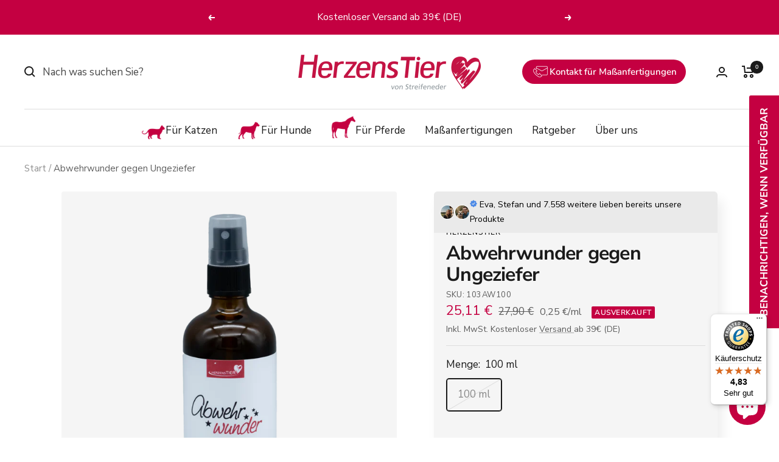

--- FILE ---
content_type: text/html; charset=utf-8
request_url: https://www.herzenstier.com/products/abwehrwunder
body_size: 94769
content:
<!doctype html><html class="no-js" lang="de" dir="ltr">
  <head>
<!-- Stock Alerts is generated by Ordersify -->
<style type="text/css"></style><script type="text/javascript">
  window.ORDERSIFY_BIS = window.ORDERSIFY_BIS || {};
  window.ORDERSIFY_BIS.template = "product";
  window.ORDERSIFY_BIS.language = "de";
  window.ORDERSIFY_BIS.primary_language = "de";
  
  
  window.ORDERSIFY_BIS.product_collections = [];
  window.ORDERSIFY_BIS.variant_inventory = [];
  window.ORDERSIFY_BIS.collection_product_inventories = [];
  window.ORDERSIFY_BIS.collection_product_collections = [];
  
    window.ORDERSIFY_BIS.variant_inventory[43307309236454] = { inventory_management: "shopify", inventory_policy: "deny", inventory_quantity: 0};
  
  window.ORDERSIFY_BIS.collection_products = null;
  
  
    window.ORDERSIFY_BIS.product_collections.push({id: "406526656742"});
  
    window.ORDERSIFY_BIS.product_collections.push({id: "409281167590"});
  
    window.ORDERSIFY_BIS.product_collections.push({id: "406536224998"});
  
    window.ORDERSIFY_BIS.product_collections.push({id: "409282445542"});
  
    window.ORDERSIFY_BIS.product_collections.push({id: "410311721190"});
  
    window.ORDERSIFY_BIS.product_collections.push({id: "406536257766"});
  
    window.ORDERSIFY_BIS.product_collections.push({id: "409282281702"});
  
  window.ORDERSIFY_BIS.shop = "herzenstier-von-streifeneder.myshopify.com";
  window.ORDERSIFY_BIS.variant_inventory = [];
  
    window.ORDERSIFY_BIS.variant_inventory[43307309236454] = {inventory_management: "shopify",inventory_policy: "deny",inventory_quantity: 0};
  
  
  window.ORDERSIFY_BIS.popupSetting = {"is_optin_enable":true,"is_preorder":false,"is_brand_mark":true,"font_family":"Nunito Sans","is_multiple_language":true,"font_size":14,"popup_border_radius":4,"popup_heading_color":"#1a1a1a","popup_text_color":"#1a1a1a","is_message_enable":false,"is_sms_enable":false,"is_accepts_marketing_enable":false,"field_border_radius":4,"popup_button_color":"#ffffff","popup_button_bg_color":"#1a1a1a","is_float_button":true,"is_inline_form":false,"inline_form_selector":null,"inline_form_position":null,"float_button_position":"right","float_button_top":15,"float_button_color":"#ffffff","float_button_bg_color":"#c40041","is_inline_button":true,"inline_button_color":null,"inline_button_bg_color":null,"is_push_notification_enable":false,"is_overlay_close":true,"ignore_collection_ids":"","ignore_product_tags":"","ignore_product_ids":"","is_auto_translation":false,"selector":"#ods-bis","selector_position":"right","is_ga":false,"is_fp":false,"is_fb_checkbox":false,"fb_page_id":null,"is_pushowl":false};
  window.ORDERSIFY_BIS.product = {"id":7958749544678,"title":"Abwehrwunder gegen Ungeziefer","handle":"abwehrwunder","description":"\u003cp\u003eDas Abwehrwunderspray ist ein angenehmes Spray \u003cstrong\u003emit 100% natürlichen Inhaltsstoffen\u003c\/strong\u003e – damit dein Hund, deine Katze oder dein Pferd den Sommer entspannt genießen kann. Das Spray dient insbesondere \u003cstrong\u003ein Zeiten mit hoher Zeckenlast\u003c\/strong\u003e (Mücken und Flöhe) als Fellpflege und Wohltat für dein Herzenstier.\u003cbr\u003e\u003c\/p\u003e\n\u003ch2\u003eAnwendung\u003c\/h2\u003e\n\u003cp\u003eSchüttle die Flasche gründlich, gebe das Spray direkt auf dein Tier oder in deine Hand und verteile es dann auf dem Fell. Die Pflege kann mindestens drei bis vier Tage anhalten – wenn dein Hund oder dein Pferd in dieser Zeit ins Wasser geht, trage das Abwehrwunder bitte erneut auf, sobald das Fell getrocknet ist.\u003cbr\u003e\u003cbr\u003e\u003cstrong\u003ePraktisch:\u003c\/strong\u003e das Abwehrwunder \u003cstrong\u003ehinterlässt keinen öligen Film\u003c\/strong\u003e. Und dank der natürlichen Inhaltsstoffe können Sie sofort wieder mit Ihrem Tier kuscheln. Das Spray verbreitet einen \u003cstrong\u003eangenehmen, natürlichen Duft\u003c\/strong\u003e und stinkt nicht.\u003cbr\u003e\u003c\/p\u003e\n\u003ch2\u003eHinweise\u003c\/h2\u003e\n\u003cul\u003e\n\u003cli\u003eBei Raumtemperatur und vor direkter Sonneneinstrahlung geschützt lagern.\u003c\/li\u003e\n\u003cli\u003eAllergische Reaktionen können nicht ausgeschlossen werden. \u003cbr\u003e\n\u003c\/li\u003e\n\u003c\/ul\u003e\n\u003ch2\u003eInhaltsstoffe\u003c\/h2\u003e\n\u003cp\u003eKokospalmen-Extrakt (Cocos Nucifera Extract), Öl des Gefleckten Storchschnabels (Geranium Maculatum Oil), Wacholder-Extrakt (Juniperus Communis Extract), Pampelmusen-Öl (Citrus Grandis Oil), Rosenholz-Öl (Aniba Rosaeodora Oil), Linalool, Geraniol, Citronellol, Limonen (Limonene).\u003c\/p\u003e\n\u003cp\u003eDie klimaneutrale Herstellung ist uns sehr wichtig – in Handarbeit und mit viel Liebe.\u003c\/p\u003e\n\u003ch2\u003eIdeen\u003c\/h2\u003e\n\u003ch3\u003eFür deinen Hund\u003cbr\u003e\n\u003c\/h3\u003e\n\u003cp\u003eStreift dein Hund gerne durchs Gebüsch und rennt über die Wiesen? Zecken sind nicht nur lästig, sie können auch gefährliche Erreger übertragen. Viele von Zecken verursachte Krankheiten traten früher nur in wärmeren Regionen auf – durch zunehmende Reisen mit Hund und milderes Klima sind sie jetzt auch bei uns auf dem Vormarsch. Erkrankungen wie Babesiose, Ehrlichiose, Anaplasmose, FSME und Borrelliose sind keine Seltenheit mehr.\u003cbr\u003e\u003c\/p\u003e\n\u003ch3\u003eFür deine Katze\u003cbr\u003e\n\u003c\/h3\u003e\n\u003cp\u003eFlohbisse\u003cstrong\u003e \u003c\/strong\u003ejucken, und Katzen möchten die Quälgeister schnell loswerden. Kehrt deine Katze von einem Ausflug im Regen zurück, sprühe das Spray bitte erneut auf, sobald das Fell getrocknet ist.\u003cbr\u003e\u003c\/p\u003e\n\u003cp\u003eIst eine Katze (oder ein Hund) von Flöhen befallen, muss die Wohnung gründlich gereinigt werden und häufig werden chemische Flohmittel nötig.\u003c\/p\u003e\n\u003ch3\u003eFür dein Pferd\u003c\/h3\u003e\n\u003cp\u003e\u003cspan\u003eEin Ausritt im Sommer ist ohne summende Mücken doppelt so schön – sprühe das Abwehrwunder regelmäßig auf das Fell deines Pferdes auf, und auch du selbst wirst durch den Duft der ätherischen Öle gepflegt. So kannst du die gemeinsame Zeit entspannt genießen. Wegen der natürlichen Bestandteile kannst du das Abwehrwunder bedenkenlos auch am Kopf aufsprühen.\u003c\/span\u003e\u003cbr\u003e\u003cbr\u003e\u003cspan\u003eKriebelmücken sind besonders lästig. Ihre Stiche jucken sehr stark. Befallene Pferde sind unruhig und scheuern sich häufig. Manche Pferde leiden sogar unter einer Allergie gegen den Mückenspeichel – das sogenannte Sommerekzem.\u003c\/span\u003e\u003c\/p\u003e\n\u003ch2\u003eInteressantes\u003cbr\u003e\n\u003c\/h2\u003e\n\u003cp\u003e\u003cstrong\u003eKokospalmen-Extrakt\u003c\/strong\u003e enthält viele pflegende Fettsäuren. Die Laurinsäure sticht hier besonders heraus: sie hat – wissenschaftlich bewiesen – eine antimikrobielle Wirkung. Außerdem kann ihr Geruch Mücken und Zecken abschrecken. Kokosöl wird gerne empfohlen, um Parasiten fernzuhalten. \u003cbr\u003e\u003cbr\u003e\u003cstrong\u003eÄtherische Öle\u003c\/strong\u003e werden von Pflanzen gebildet, die sich damit vor Schädlingen und Fressfeinden schützen. Sie gehören zu den wirksamsten Waffen der Natur gegen Mücken, Zecken und Flöhe. Die Quälgeister werden von bestimmten Gerüchen angelockt: dazu gehören der Geruch von Schweiß oder Atemluft mit den darin enthaltenen Säuren, unter anderem Milchsäure und Buttersäure.\u003cbr\u003e\u003cbr\u003eÄtherische Öle: \u003cstrong\u003eÖl des Gefleckten Storchschnabels, Wacholder-Extrakt, Pampelmusen-Öl, Rosenholz-Öl, Linalool, Geraniol, Citronellol und Limonen\u003c\/strong\u003e. Sie können die Schädlinge durch ihren Duft abschrecken und sie von deinem Hund, deiner Katze oder deinem Pferd fernhalten. \u003cbr\u003e\u003cbr\u003eManche dieser Pflanzen werden gerne gepflanzt, um Mücken fernzuhalten: Storchschnabel und Wacholder sind pflegeleichte Garten- und Balkonpflanzen mit angenehmem Nebeneffekt.\u003c\/p\u003e\n\u003cp\u003e\u003cspan style=\"color: rgb(179, 179, 179);\"\u003eHersteller:\u003c\/span\u003e\u003cbr\u003e\u003cspan style=\"color: rgb(179, 179, 179);\"\u003eAlpine Naturprodukte GmbH, Anichstr. 19\/13, A-6020 Innsbruck, Österreich, E-Mail: info@herzenstier.de\u003c\/span\u003e\u003c\/p\u003e","published_at":"2022-09-08T15:40:42+02:00","created_at":"2022-09-08T15:40:42+02:00","vendor":"HERZENSTIER","type":"HundKatzePferdPflegeprodukte","tags":["__label:100% Natur"],"price":2511,"price_min":2511,"price_max":2511,"available":false,"price_varies":false,"compare_at_price":2790,"compare_at_price_min":2790,"compare_at_price_max":2790,"compare_at_price_varies":false,"variants":[{"id":43307309236454,"title":"100 ml","option1":"100 ml","option2":null,"option3":null,"sku":"103AW100","requires_shipping":true,"taxable":true,"featured_image":null,"available":false,"name":"Abwehrwunder gegen Ungeziefer - 100 ml","public_title":"100 ml","options":["100 ml"],"price":2511,"weight":210,"compare_at_price":2790,"inventory_management":"shopify","barcode":"","requires_selling_plan":false,"unit_price":25,"unit_price_measurement":{"measured_type":"volume","quantity_value":"100.0","quantity_unit":"ml","reference_value":1,"reference_unit":"ml"},"selling_plan_allocations":[]}],"images":["\/\/www.herzenstier.com\/cdn\/shop\/products\/103AW.png?v=1662644448","\/\/www.herzenstier.com\/cdn\/shop\/products\/103AW-Lifestyle_3.jpg?v=1689752926","\/\/www.herzenstier.com\/cdn\/shop\/products\/103AW-Lifestyle.jpg?v=1689752926","\/\/www.herzenstier.com\/cdn\/shop\/products\/103AW-Lifestyle_2.jpg?v=1689752926","\/\/www.herzenstier.com\/cdn\/shop\/products\/103AW-2.jpg?v=1689752926","\/\/www.herzenstier.com\/cdn\/shop\/products\/103AW-3.jpg?v=1689752926"],"featured_image":"\/\/www.herzenstier.com\/cdn\/shop\/products\/103AW.png?v=1662644448","options":["Menge"],"media":[{"alt":null,"id":30900451246310,"position":1,"preview_image":{"aspect_ratio":1.0,"height":4000,"width":4000,"src":"\/\/www.herzenstier.com\/cdn\/shop\/products\/103AW.png?v=1662644448"},"aspect_ratio":1.0,"height":4000,"media_type":"image","src":"\/\/www.herzenstier.com\/cdn\/shop\/products\/103AW.png?v=1662644448","width":4000},{"alt":null,"id":30927192031462,"position":2,"preview_image":{"aspect_ratio":1.0,"height":3000,"width":3000,"src":"\/\/www.herzenstier.com\/cdn\/shop\/products\/103AW-Lifestyle_3.jpg?v=1689752926"},"aspect_ratio":1.0,"height":3000,"media_type":"image","src":"\/\/www.herzenstier.com\/cdn\/shop\/products\/103AW-Lifestyle_3.jpg?v=1689752926","width":3000},{"alt":null,"id":30927192195302,"position":3,"preview_image":{"aspect_ratio":1.0,"height":3000,"width":3000,"src":"\/\/www.herzenstier.com\/cdn\/shop\/products\/103AW-Lifestyle.jpg?v=1689752926"},"aspect_ratio":1.0,"height":3000,"media_type":"image","src":"\/\/www.herzenstier.com\/cdn\/shop\/products\/103AW-Lifestyle.jpg?v=1689752926","width":3000},{"alt":null,"id":30927192785126,"position":4,"preview_image":{"aspect_ratio":1.0,"height":3000,"width":3000,"src":"\/\/www.herzenstier.com\/cdn\/shop\/products\/103AW-Lifestyle_2.jpg?v=1689752926"},"aspect_ratio":1.0,"height":3000,"media_type":"image","src":"\/\/www.herzenstier.com\/cdn\/shop\/products\/103AW-Lifestyle_2.jpg?v=1689752926","width":3000},{"alt":null,"id":30927191802086,"position":5,"preview_image":{"aspect_ratio":1.0,"height":4000,"width":4000,"src":"\/\/www.herzenstier.com\/cdn\/shop\/products\/103AW-2.jpg?v=1689752926"},"aspect_ratio":1.0,"height":4000,"media_type":"image","src":"\/\/www.herzenstier.com\/cdn\/shop\/products\/103AW-2.jpg?v=1689752926","width":4000},{"alt":null,"id":30927191933158,"position":6,"preview_image":{"aspect_ratio":1.0,"height":4000,"width":4000,"src":"\/\/www.herzenstier.com\/cdn\/shop\/products\/103AW-3.jpg?v=1689752926"},"aspect_ratio":1.0,"height":4000,"media_type":"image","src":"\/\/www.herzenstier.com\/cdn\/shop\/products\/103AW-3.jpg?v=1689752926","width":4000}],"requires_selling_plan":false,"selling_plan_groups":[],"content":"\u003cp\u003eDas Abwehrwunderspray ist ein angenehmes Spray \u003cstrong\u003emit 100% natürlichen Inhaltsstoffen\u003c\/strong\u003e – damit dein Hund, deine Katze oder dein Pferd den Sommer entspannt genießen kann. Das Spray dient insbesondere \u003cstrong\u003ein Zeiten mit hoher Zeckenlast\u003c\/strong\u003e (Mücken und Flöhe) als Fellpflege und Wohltat für dein Herzenstier.\u003cbr\u003e\u003c\/p\u003e\n\u003ch2\u003eAnwendung\u003c\/h2\u003e\n\u003cp\u003eSchüttle die Flasche gründlich, gebe das Spray direkt auf dein Tier oder in deine Hand und verteile es dann auf dem Fell. Die Pflege kann mindestens drei bis vier Tage anhalten – wenn dein Hund oder dein Pferd in dieser Zeit ins Wasser geht, trage das Abwehrwunder bitte erneut auf, sobald das Fell getrocknet ist.\u003cbr\u003e\u003cbr\u003e\u003cstrong\u003ePraktisch:\u003c\/strong\u003e das Abwehrwunder \u003cstrong\u003ehinterlässt keinen öligen Film\u003c\/strong\u003e. Und dank der natürlichen Inhaltsstoffe können Sie sofort wieder mit Ihrem Tier kuscheln. Das Spray verbreitet einen \u003cstrong\u003eangenehmen, natürlichen Duft\u003c\/strong\u003e und stinkt nicht.\u003cbr\u003e\u003c\/p\u003e\n\u003ch2\u003eHinweise\u003c\/h2\u003e\n\u003cul\u003e\n\u003cli\u003eBei Raumtemperatur und vor direkter Sonneneinstrahlung geschützt lagern.\u003c\/li\u003e\n\u003cli\u003eAllergische Reaktionen können nicht ausgeschlossen werden. \u003cbr\u003e\n\u003c\/li\u003e\n\u003c\/ul\u003e\n\u003ch2\u003eInhaltsstoffe\u003c\/h2\u003e\n\u003cp\u003eKokospalmen-Extrakt (Cocos Nucifera Extract), Öl des Gefleckten Storchschnabels (Geranium Maculatum Oil), Wacholder-Extrakt (Juniperus Communis Extract), Pampelmusen-Öl (Citrus Grandis Oil), Rosenholz-Öl (Aniba Rosaeodora Oil), Linalool, Geraniol, Citronellol, Limonen (Limonene).\u003c\/p\u003e\n\u003cp\u003eDie klimaneutrale Herstellung ist uns sehr wichtig – in Handarbeit und mit viel Liebe.\u003c\/p\u003e\n\u003ch2\u003eIdeen\u003c\/h2\u003e\n\u003ch3\u003eFür deinen Hund\u003cbr\u003e\n\u003c\/h3\u003e\n\u003cp\u003eStreift dein Hund gerne durchs Gebüsch und rennt über die Wiesen? Zecken sind nicht nur lästig, sie können auch gefährliche Erreger übertragen. Viele von Zecken verursachte Krankheiten traten früher nur in wärmeren Regionen auf – durch zunehmende Reisen mit Hund und milderes Klima sind sie jetzt auch bei uns auf dem Vormarsch. Erkrankungen wie Babesiose, Ehrlichiose, Anaplasmose, FSME und Borrelliose sind keine Seltenheit mehr.\u003cbr\u003e\u003c\/p\u003e\n\u003ch3\u003eFür deine Katze\u003cbr\u003e\n\u003c\/h3\u003e\n\u003cp\u003eFlohbisse\u003cstrong\u003e \u003c\/strong\u003ejucken, und Katzen möchten die Quälgeister schnell loswerden. Kehrt deine Katze von einem Ausflug im Regen zurück, sprühe das Spray bitte erneut auf, sobald das Fell getrocknet ist.\u003cbr\u003e\u003c\/p\u003e\n\u003cp\u003eIst eine Katze (oder ein Hund) von Flöhen befallen, muss die Wohnung gründlich gereinigt werden und häufig werden chemische Flohmittel nötig.\u003c\/p\u003e\n\u003ch3\u003eFür dein Pferd\u003c\/h3\u003e\n\u003cp\u003e\u003cspan\u003eEin Ausritt im Sommer ist ohne summende Mücken doppelt so schön – sprühe das Abwehrwunder regelmäßig auf das Fell deines Pferdes auf, und auch du selbst wirst durch den Duft der ätherischen Öle gepflegt. So kannst du die gemeinsame Zeit entspannt genießen. Wegen der natürlichen Bestandteile kannst du das Abwehrwunder bedenkenlos auch am Kopf aufsprühen.\u003c\/span\u003e\u003cbr\u003e\u003cbr\u003e\u003cspan\u003eKriebelmücken sind besonders lästig. Ihre Stiche jucken sehr stark. Befallene Pferde sind unruhig und scheuern sich häufig. Manche Pferde leiden sogar unter einer Allergie gegen den Mückenspeichel – das sogenannte Sommerekzem.\u003c\/span\u003e\u003c\/p\u003e\n\u003ch2\u003eInteressantes\u003cbr\u003e\n\u003c\/h2\u003e\n\u003cp\u003e\u003cstrong\u003eKokospalmen-Extrakt\u003c\/strong\u003e enthält viele pflegende Fettsäuren. Die Laurinsäure sticht hier besonders heraus: sie hat – wissenschaftlich bewiesen – eine antimikrobielle Wirkung. Außerdem kann ihr Geruch Mücken und Zecken abschrecken. Kokosöl wird gerne empfohlen, um Parasiten fernzuhalten. \u003cbr\u003e\u003cbr\u003e\u003cstrong\u003eÄtherische Öle\u003c\/strong\u003e werden von Pflanzen gebildet, die sich damit vor Schädlingen und Fressfeinden schützen. Sie gehören zu den wirksamsten Waffen der Natur gegen Mücken, Zecken und Flöhe. Die Quälgeister werden von bestimmten Gerüchen angelockt: dazu gehören der Geruch von Schweiß oder Atemluft mit den darin enthaltenen Säuren, unter anderem Milchsäure und Buttersäure.\u003cbr\u003e\u003cbr\u003eÄtherische Öle: \u003cstrong\u003eÖl des Gefleckten Storchschnabels, Wacholder-Extrakt, Pampelmusen-Öl, Rosenholz-Öl, Linalool, Geraniol, Citronellol und Limonen\u003c\/strong\u003e. Sie können die Schädlinge durch ihren Duft abschrecken und sie von deinem Hund, deiner Katze oder deinem Pferd fernhalten. \u003cbr\u003e\u003cbr\u003eManche dieser Pflanzen werden gerne gepflanzt, um Mücken fernzuhalten: Storchschnabel und Wacholder sind pflegeleichte Garten- und Balkonpflanzen mit angenehmem Nebeneffekt.\u003c\/p\u003e\n\u003cp\u003e\u003cspan style=\"color: rgb(179, 179, 179);\"\u003eHersteller:\u003c\/span\u003e\u003cbr\u003e\u003cspan style=\"color: rgb(179, 179, 179);\"\u003eAlpine Naturprodukte GmbH, Anichstr. 19\/13, A-6020 Innsbruck, Österreich, E-Mail: info@herzenstier.de\u003c\/span\u003e\u003c\/p\u003e"};
  window.ORDERSIFY_BIS.currentVariant = {"id":43307309236454,"title":"100 ml","option1":"100 ml","option2":null,"option3":null,"sku":"103AW100","requires_shipping":true,"taxable":true,"featured_image":null,"available":false,"name":"Abwehrwunder gegen Ungeziefer - 100 ml","public_title":"100 ml","options":["100 ml"],"price":2511,"weight":210,"compare_at_price":2790,"inventory_management":"shopify","barcode":"","requires_selling_plan":false,"unit_price":25,"unit_price_measurement":{"measured_type":"volume","quantity_value":"100.0","quantity_unit":"ml","reference_value":1,"reference_unit":"ml"},"selling_plan_allocations":[]};
  window.ORDERSIFY_BIS.stockRemainingSetting = {"status":false,"selector":"#osf_stock_remaining","selector_position":"inside","font_family":"Lato","font_size":13,"content":"Low stock! Only {{ quantity }} {{ plural: item | items }} left!","display_quantity":100};
  
    window.ORDERSIFY_BIS.translations = {"de":{"subject":"Dein Produkt ist gerade wieder auf Lager","buy_button":"Jetzt kaufen","popup_note":"Wir respektieren Ihre Privatsph\u00e4re und geben Ihre E-Mail-Adresse an niemanden weiter.","sms_content":"Hallo, {{ product.name }} ist wieder auf Lager!{{ short_link }} Wir danken Ihnen f\u00fcr Ihre Wartezeit.","visit_store":"Besuche unseren Shop","please_agree":"Bitte best\u00e4tigen Sie unsere Bedingungen","success_text":"Sie haben die Benachrichtigung erfolgreich abonniert","email_content":"Hallo! Wir wollten dich wissen lassen, dass dein Produkt gerade wieder auf Lager ist. Wir freuen uns, dass du dich f\u00fcr die E-Mail Benachrichtigung angemeldet hast. Daher haben wir sichergestellt, dass du der Erste bist, der davon erf\u00e4hrt. Wir k\u00f6nnen nicht garantieren, dass dein Artikel lange verf\u00fcgbar ist. Klicke daher auf den Link unten, um deinen Artikel zu erhalten, bevor er wieder weg ist!","invalid_email":"Ihre E-Mail ist ung\u00fcltig","optin_message":"Ich stimme den Nutzungsbedingungen und den Datenschutzbestimmungen zu","popup_heading":"Benachrichtigen Sie mich, wenn verf\u00fcgbar","required_email":"Ihre E-Mail ist erforderlich","invalid_message":"Ihre Nachricht muss weniger als 255 Zeichen enthalten","unsubscribe_link":"Abbestellen","float_button_text":"Benachrichtigen, wenn verf\u00fcgbar","low_stock_content":"Geringer Bestand! Nur {{ quantity }} {{ Artikel\/Artikel | plural: quantity }} \u00fcbrig!","popup_button_text":"Benachrichtigen Sie mich","popup_description":"Wir senden Ihnen eine Benachrichtigung, sobald dieses Produkt wieder verf\u00fcgbar ist.","inline_button_text":"Benachrichtigen, wenn verf\u00fcgbar","mixed_cart_content":"Ihr Warenkorb enth\u00e4lt sowohl Vorbestellungsprodukte als auch normale Produkte","coming_soon_message":"Wir werden dieses Produkt bald ver\u00f6ffentlichen","unsubscribe_message":"M\u00f6chtest du keine Produkt-Erinnerungen von uns erhalten?","badge_low_stock_content":"Weniger Lagerbestand","badge_pre_order_content":"Vorbestellung","field_email_placeholder":"z.B. username@example.com","pre_order_button_content":"Vorbestellung","badge_coming_soon_content":"Bald verf\u00fcgbar","field_message_placeholder":"Erz\u00e4hlen Sie etwas \u00fcber Ihre Anforderungen zum Einkaufen","pre_order_delivery_banner":"Wir versenden es am {{ delivery_datetime | date }}","pre_order_limit_purchases":"Sie k\u00f6nnen nur {{ limit_purchases }} Artikel kaufen","push_notification_message":"Push-Benachrichtigungen erhalten","badge_out_of_stock_content":"Nicht auf Lager","coming_soon_button_content":"Bald verf\u00fcgbar","pre_order_preparation_banner":"Wir brauchen {{ preparation_days }} {{ Tag\/Tage | Plural: preparation_days }}, um das Produkt vorzubereiten"},"en":{"subject":"Your product just came back in stock","buy_button":"Buy it now","popup_note":"We respect your privacy and don't share your email with anybody.","sms_content":"Hi, {{ product.name }} is back in stock!{{ short_link }} We appreciate you waiting.","visit_store":"Visit our store","please_agree":"Please confirm our terms","success_text":"You subscribed notification successfully","email_content":"Hi there,\nWe wanted to let you know that your product just came back in stock. Because you asked, we made sure that you're the first to know, but we can't guarantee your item will stay available for long. Hit the link below to get your gear before its gone!","invalid_email":"Your email is invalid","optin_message":"I agree with Terms of Service and Privacy Policy","popup_heading":"Notify me when available","required_email":"Your email is required","invalid_message":"Your message must be less then 255 characters","unsubscribe_link":"Unsubscribe","float_button_text":"Notify when available","low_stock_content":"Low stock! Only {{ quantity }} {{ item\/items | plural: quantity }} left!","popup_button_text":"Notify me","popup_description":"We will send you a notification as soon as this product is available again.","inline_button_text":"Notify when available","mixed_cart_content":"Your cart contains both pre-order products and normal products","coming_soon_message":"We will release this product soon","unsubscribe_message":"Don't want to receive cart reminders from us?","badge_low_stock_content":"Low Stock","badge_pre_order_content":"Pre-Order","field_email_placeholder":"eg. username@example.com","pre_order_button_content":"Pre-Order","badge_coming_soon_content":"Coming Soon","field_message_placeholder":"Tell something about your requirements to shop","pre_order_delivery_banner":"We will ship it on {{ delivery_datetime | date }}","pre_order_limit_purchases":"You can purchase only {{ limit_purchases }} items","push_notification_message":"Receive push notifications","badge_out_of_stock_content":"Out of Stock","coming_soon_button_content":"Coming Soon","pre_order_preparation_banner":"We need {{ preparation_days }} {{ day\/days | plural: preparation_days }} to prepare the product"}};
  
  window.ORDERSIFY_BIS.poSettings = {"status":false,"is_multiple_language":false,"product_add_to_cart_selector":"[action^=\"\/cart\/add\"] [type=\"submit\"]","product_add_to_cart_text_selector":"[action^=\"\/cart\/add\"] [type=\"submit\"]","product_quantity_selector":"[name=\"quantity\"]","product_form_selector":"[action^=\"\/cart\/add\"]","product_variant_selector":"[name=\"id\"]","po_button_color":"#ffffff","po_button_bg_color":"#000000","is_hide_bin":false,"mx_color":"#000000","mx_bg_color":"transparent","is_mixed_cart":true,"cs_button_color":"#000000","cs_button_bg_color":"transparent","banner_radius":4,"banner_color":"#000000","banner_bg_color":"transparent"};
  window.ORDERSIFY_BIS.badgeSettings = {"status":false,"is_low_stock":false,"is_out_of_stock":false,"is_pre_order":false,"is_coming_soon":false,"low_stock_threshold":10,"is_multiple_language":0,"low_stock_type":"one","out_of_stock_type":"one","pre_order_type":"one","coming_soon_type":"one"};
  window.ORDERSIFY_BIS.poCampaigns = [];
</script>

<!-- End of Stock Alerts is generated by Ordersify -->
    <meta charset="utf-8">
    <meta name="viewport" content="width=device-width, initial-scale=1.0, height=device-height, minimum-scale=1.0, maximum-scale=1.0">
    <meta name="theme-color" content="#ffffff">
    <title>Abwehrwunder von HerzensTier</title><meta name="description" content="Zur natürlichen Vorbeugung gegen Zecken, Mücken und andere kleine Quälgeister"><link rel="canonical" href="https://www.herzenstier.com/products/abwehrwunder"><link rel="shortcut icon" href="//www.herzenstier.com/cdn/shop/files/Bildmarke_invers_4C_96x96.png?v=1655913434" type="image/png"><link rel="preconnect" href="https://cdn.shopify.com">
    <link rel="dns-prefetch" href="https://productreviews.shopifycdn.com">
    <link rel="dns-prefetch" href="https://www.google-analytics.com"><link rel="preconnect" href="https://fonts.shopifycdn.com" crossorigin><link rel="preload" as="style" href="//www.herzenstier.com/cdn/shop/t/27/assets/theme.css?v=13875369789925650831742465712">
    <link rel="preload" as="script" href="//www.herzenstier.com/cdn/shop/t/27/assets/vendor.js?v=31715688253868339281742465712">
    <link rel="preload" as="script" href="//www.herzenstier.com/cdn/shop/t/27/assets/theme.js?v=153588148681983006101742465712"><link rel="preload" as="fetch" href="/products/abwehrwunder.js" crossorigin>
      <link rel="preload" as="image" imagesizes="(max-width: 999px) calc(100vw - 48px), 640px" imagesrcset="//www.herzenstier.com/cdn/shop/products/103AW_400x.png?v=1662644448 400w, //www.herzenstier.com/cdn/shop/products/103AW_500x.png?v=1662644448 500w, //www.herzenstier.com/cdn/shop/products/103AW_600x.png?v=1662644448 600w, //www.herzenstier.com/cdn/shop/products/103AW_700x.png?v=1662644448 700w, //www.herzenstier.com/cdn/shop/products/103AW_800x.png?v=1662644448 800w, //www.herzenstier.com/cdn/shop/products/103AW_900x.png?v=1662644448 900w, //www.herzenstier.com/cdn/shop/products/103AW_1000x.png?v=1662644448 1000w, //www.herzenstier.com/cdn/shop/products/103AW_1100x.png?v=1662644448 1100w, //www.herzenstier.com/cdn/shop/products/103AW_1200x.png?v=1662644448 1200w, //www.herzenstier.com/cdn/shop/products/103AW_1300x.png?v=1662644448 1300w, //www.herzenstier.com/cdn/shop/products/103AW_1400x.png?v=1662644448 1400w, //www.herzenstier.com/cdn/shop/products/103AW_1500x.png?v=1662644448 1500w, //www.herzenstier.com/cdn/shop/products/103AW_1600x.png?v=1662644448 1600w, //www.herzenstier.com/cdn/shop/products/103AW_1700x.png?v=1662644448 1700w, //www.herzenstier.com/cdn/shop/products/103AW_1800x.png?v=1662644448 1800w
"><link rel="preload" as="script" href="//www.herzenstier.com/cdn/shop/t/27/assets/flickity.js?v=176646718982628074891742465712"><meta property="og:type" content="product">
  <meta property="og:title" content="Abwehrwunder gegen Ungeziefer">
  <meta property="product:price:amount" content="25,11">
  <meta property="product:price:currency" content="EUR"><meta property="og:image" content="http://www.herzenstier.com/cdn/shop/products/103AW.png?v=1662644448">
  <meta property="og:image:secure_url" content="https://www.herzenstier.com/cdn/shop/products/103AW.png?v=1662644448">
  <meta property="og:image:width" content="4000">
  <meta property="og:image:height" content="4000"><meta property="og:description" content="Zur natürlichen Vorbeugung gegen Zecken, Mücken und andere kleine Quälgeister"><meta property="og:url" content="https://www.herzenstier.com/products/abwehrwunder">
<meta property="og:site_name" content="HerzensTier"><meta name="twitter:card" content="summary"><meta name="twitter:title" content="Abwehrwunder gegen Ungeziefer">
  <meta name="twitter:description" content="Das Abwehrwunderspray ist ein angenehmes Spray mit 100% natürlichen Inhaltsstoffen – damit dein Hund, deine Katze oder dein Pferd den Sommer entspannt genießen kann. Das Spray dient insbesondere in Zeiten mit hoher Zeckenlast (Mücken und Flöhe) als Fellpflege und Wohltat für dein Herzenstier. Anwendung Schüttle die Flasche gründlich, gebe das Spray direkt auf dein Tier oder in deine Hand und verteile es dann auf dem Fell. Die Pflege kann mindestens drei bis vier Tage anhalten – wenn dein Hund oder dein Pferd in dieser Zeit ins Wasser geht, trage das Abwehrwunder bitte erneut auf, sobald das Fell getrocknet ist.Praktisch: das Abwehrwunder hinterlässt keinen öligen Film. Und dank der natürlichen Inhaltsstoffe können Sie sofort wieder mit Ihrem Tier kuscheln. Das Spray verbreitet einen angenehmen, natürlichen Duft und stinkt nicht. Hinweise Bei Raumtemperatur und vor direkter Sonneneinstrahlung geschützt lagern. Allergische Reaktionen können nicht ausgeschlossen werden.  Inhaltsstoffe Kokospalmen-Extrakt (Cocos Nucifera Extract), Öl des Gefleckten Storchschnabels (Geranium Maculatum Oil), Wacholder-Extrakt (Juniperus Communis Extract), Pampelmusen-Öl (Citrus Grandis Oil), Rosenholz-Öl (Aniba Rosaeodora Oil),"><meta name="twitter:image" content="https://www.herzenstier.com/cdn/shop/products/103AW_1200x1200_crop_center.png?v=1662644448">
  <meta name="twitter:image:alt" content="">
    
  <script type="application/ld+json">
  {
    "@context": "https://schema.org",
    "@type": "Product",
    "productID": 7958749544678,
    "offers": [{
          "@type": "Offer",
          "name": "100 ml",
          "availability":"https://schema.org/OutOfStock",
          "price": 25.11,
          "priceCurrency": "EUR",
          "priceValidUntil": "2026-01-30","sku": "103AW100",
          "url": "/products/abwehrwunder?variant=43307309236454"
        }
],"aggregateRating": {
        "@type": "AggregateRating",
        "ratingValue": "5.0",
        "reviewCount": "1",
        "worstRating": "1.0",
        "bestRating": "5.0"
      },"brand": {
      "@type": "Brand",
      "name": "HERZENSTIER"
    },
    "name": "Abwehrwunder gegen Ungeziefer",
    "description": "Das Abwehrwunderspray ist ein angenehmes Spray mit 100% natürlichen Inhaltsstoffen – damit dein Hund, deine Katze oder dein Pferd den Sommer entspannt genießen kann. Das Spray dient insbesondere in Zeiten mit hoher Zeckenlast (Mücken und Flöhe) als Fellpflege und Wohltat für dein Herzenstier.\nAnwendung\nSchüttle die Flasche gründlich, gebe das Spray direkt auf dein Tier oder in deine Hand und verteile es dann auf dem Fell. Die Pflege kann mindestens drei bis vier Tage anhalten – wenn dein Hund oder dein Pferd in dieser Zeit ins Wasser geht, trage das Abwehrwunder bitte erneut auf, sobald das Fell getrocknet ist.Praktisch: das Abwehrwunder hinterlässt keinen öligen Film. Und dank der natürlichen Inhaltsstoffe können Sie sofort wieder mit Ihrem Tier kuscheln. Das Spray verbreitet einen angenehmen, natürlichen Duft und stinkt nicht.\nHinweise\n\nBei Raumtemperatur und vor direkter Sonneneinstrahlung geschützt lagern.\nAllergische Reaktionen können nicht ausgeschlossen werden. \n\n\nInhaltsstoffe\nKokospalmen-Extrakt (Cocos Nucifera Extract), Öl des Gefleckten Storchschnabels (Geranium Maculatum Oil), Wacholder-Extrakt (Juniperus Communis Extract), Pampelmusen-Öl (Citrus Grandis Oil), Rosenholz-Öl (Aniba Rosaeodora Oil), Linalool, Geraniol, Citronellol, Limonen (Limonene).\nDie klimaneutrale Herstellung ist uns sehr wichtig – in Handarbeit und mit viel Liebe.\nIdeen\nFür deinen Hund\n\nStreift dein Hund gerne durchs Gebüsch und rennt über die Wiesen? Zecken sind nicht nur lästig, sie können auch gefährliche Erreger übertragen. Viele von Zecken verursachte Krankheiten traten früher nur in wärmeren Regionen auf – durch zunehmende Reisen mit Hund und milderes Klima sind sie jetzt auch bei uns auf dem Vormarsch. Erkrankungen wie Babesiose, Ehrlichiose, Anaplasmose, FSME und Borrelliose sind keine Seltenheit mehr.\nFür deine Katze\n\nFlohbisse jucken, und Katzen möchten die Quälgeister schnell loswerden. Kehrt deine Katze von einem Ausflug im Regen zurück, sprühe das Spray bitte erneut auf, sobald das Fell getrocknet ist.\nIst eine Katze (oder ein Hund) von Flöhen befallen, muss die Wohnung gründlich gereinigt werden und häufig werden chemische Flohmittel nötig.\nFür dein Pferd\nEin Ausritt im Sommer ist ohne summende Mücken doppelt so schön – sprühe das Abwehrwunder regelmäßig auf das Fell deines Pferdes auf, und auch du selbst wirst durch den Duft der ätherischen Öle gepflegt. So kannst du die gemeinsame Zeit entspannt genießen. Wegen der natürlichen Bestandteile kannst du das Abwehrwunder bedenkenlos auch am Kopf aufsprühen.Kriebelmücken sind besonders lästig. Ihre Stiche jucken sehr stark. Befallene Pferde sind unruhig und scheuern sich häufig. Manche Pferde leiden sogar unter einer Allergie gegen den Mückenspeichel – das sogenannte Sommerekzem.\nInteressantes\n\nKokospalmen-Extrakt enthält viele pflegende Fettsäuren. Die Laurinsäure sticht hier besonders heraus: sie hat – wissenschaftlich bewiesen – eine antimikrobielle Wirkung. Außerdem kann ihr Geruch Mücken und Zecken abschrecken. Kokosöl wird gerne empfohlen, um Parasiten fernzuhalten. Ätherische Öle werden von Pflanzen gebildet, die sich damit vor Schädlingen und Fressfeinden schützen. Sie gehören zu den wirksamsten Waffen der Natur gegen Mücken, Zecken und Flöhe. Die Quälgeister werden von bestimmten Gerüchen angelockt: dazu gehören der Geruch von Schweiß oder Atemluft mit den darin enthaltenen Säuren, unter anderem Milchsäure und Buttersäure.Ätherische Öle: Öl des Gefleckten Storchschnabels, Wacholder-Extrakt, Pampelmusen-Öl, Rosenholz-Öl, Linalool, Geraniol, Citronellol und Limonen. Sie können die Schädlinge durch ihren Duft abschrecken und sie von deinem Hund, deiner Katze oder deinem Pferd fernhalten. Manche dieser Pflanzen werden gerne gepflanzt, um Mücken fernzuhalten: Storchschnabel und Wacholder sind pflegeleichte Garten- und Balkonpflanzen mit angenehmem Nebeneffekt.\nHersteller:Alpine Naturprodukte GmbH, Anichstr. 19\/13, A-6020 Innsbruck, Österreich, E-Mail: info@herzenstier.de",
    "category": "HundKatzePferdPflegeprodukte",
    "url": "/products/abwehrwunder",
    "sku": "103AW100",
    "image": {
      "@type": "ImageObject",
      "url": "https://www.herzenstier.com/cdn/shop/products/103AW.png?v=1662644448&width=1024",
      "image": "https://www.herzenstier.com/cdn/shop/products/103AW.png?v=1662644448&width=1024",
      "name": "",
      "width": "1024",
      "height": "1024"
    }
  }
  </script>



  <script type="application/ld+json">
  {
    "@context": "https://schema.org",
    "@type": "BreadcrumbList",
  "itemListElement": [{
      "@type": "ListItem",
      "position": 1,
      "name": "Start",
      "item": "https://www.herzenstier.com"
    },{
          "@type": "ListItem",
          "position": 2,
          "name": "Abwehrwunder gegen Ungeziefer",
          "item": "https://www.herzenstier.com/products/abwehrwunder"
        }]
  }
  </script>


    <link rel="preload" href="//www.herzenstier.com/cdn/fonts/nunito_sans/nunitosans_n7.25d963ed46da26098ebeab731e90d8802d989fa5.woff2" as="font" type="font/woff2" crossorigin><link rel="preload" href="//www.herzenstier.com/cdn/fonts/nunito_sans/nunitosans_n4.0276fe080df0ca4e6a22d9cb55aed3ed5ba6b1da.woff2" as="font" type="font/woff2" crossorigin><style>
  /* Typography (heading) */
  @font-face {
  font-family: "Nunito Sans";
  font-weight: 700;
  font-style: normal;
  font-display: swap;
  src: url("//www.herzenstier.com/cdn/fonts/nunito_sans/nunitosans_n7.25d963ed46da26098ebeab731e90d8802d989fa5.woff2") format("woff2"),
       url("//www.herzenstier.com/cdn/fonts/nunito_sans/nunitosans_n7.d32e3219b3d2ec82285d3027bd673efc61a996c8.woff") format("woff");
}

@font-face {
  font-family: "Nunito Sans";
  font-weight: 700;
  font-style: italic;
  font-display: swap;
  src: url("//www.herzenstier.com/cdn/fonts/nunito_sans/nunitosans_i7.8c1124729eec046a321e2424b2acf328c2c12139.woff2") format("woff2"),
       url("//www.herzenstier.com/cdn/fonts/nunito_sans/nunitosans_i7.af4cda04357273e0996d21184432bcb14651a64d.woff") format("woff");
}

/* Typography (body) */
  @font-face {
  font-family: "Nunito Sans";
  font-weight: 400;
  font-style: normal;
  font-display: swap;
  src: url("//www.herzenstier.com/cdn/fonts/nunito_sans/nunitosans_n4.0276fe080df0ca4e6a22d9cb55aed3ed5ba6b1da.woff2") format("woff2"),
       url("//www.herzenstier.com/cdn/fonts/nunito_sans/nunitosans_n4.b4964bee2f5e7fd9c3826447e73afe2baad607b7.woff") format("woff");
}

@font-face {
  font-family: "Nunito Sans";
  font-weight: 400;
  font-style: italic;
  font-display: swap;
  src: url("//www.herzenstier.com/cdn/fonts/nunito_sans/nunitosans_i4.6e408730afac1484cf297c30b0e67c86d17fc586.woff2") format("woff2"),
       url("//www.herzenstier.com/cdn/fonts/nunito_sans/nunitosans_i4.c9b6dcbfa43622b39a5990002775a8381942ae38.woff") format("woff");
}

@font-face {
  font-family: "Nunito Sans";
  font-weight: 600;
  font-style: normal;
  font-display: swap;
  src: url("//www.herzenstier.com/cdn/fonts/nunito_sans/nunitosans_n6.6e9464eba570101a53130c8130a9e17a8eb55c21.woff2") format("woff2"),
       url("//www.herzenstier.com/cdn/fonts/nunito_sans/nunitosans_n6.25a0ac0c0a8a26038c7787054dd6058dfbc20fa8.woff") format("woff");
}

@font-face {
  font-family: "Nunito Sans";
  font-weight: 600;
  font-style: italic;
  font-display: swap;
  src: url("//www.herzenstier.com/cdn/fonts/nunito_sans/nunitosans_i6.e62a4aa1de9af615155fca680231620b75369d24.woff2") format("woff2"),
       url("//www.herzenstier.com/cdn/fonts/nunito_sans/nunitosans_i6.84ec3dfef4c401afbcd538286a9d65b772072e4b.woff") format("woff");
}

:root {--heading-color: 26, 26, 26;
    --text-color: 26, 26, 26;
    --background: 255, 255, 255;
    --secondary-background: 245, 245, 245;
    --border-color: 221, 221, 221;
    --border-color-darker: 163, 163, 163;
    --success-color: 46, 158, 123;
    --success-background: 213, 236, 229;
    --error-color: 222, 42, 42;
    --error-background: 253, 240, 240;
    --primary-button-background: 196, 0, 65;
    --primary-button-text-color: 255, 255, 255;
    --secondary-button-background: 247, 174, 166;
    --secondary-button-text-color: 86, 17, 42;
    --product-star-rating: 246, 164, 41;
    --product-on-sale-accent: 196, 0, 65;
    --product-sold-out-accent: 196, 0, 65;
    --product-custom-label-background: 196, 0, 65;
    --product-custom-label-text-color: 255, 255, 255;
    --product-custom-label-2-background: 243, 229, 182;
    --product-custom-label-2-text-color: 0, 0, 0;
    --product-low-stock-text-color: 222, 42, 42;
    --product-in-stock-text-color: 46, 158, 123;
    --loading-bar-background: 26, 26, 26;

    /* We duplicate some "base" colors as root colors, which is useful to use on drawer elements or popover without. Those should not be overridden to avoid issues */
    --root-heading-color: 26, 26, 26;
    --root-text-color: 26, 26, 26;
    --root-background: 255, 255, 255;
    --root-border-color: 221, 221, 221;
    --root-primary-button-background: 196, 0, 65;
    --root-primary-button-text-color: 255, 255, 255;

    --base-font-size: 17px;
    --heading-font-family: "Nunito Sans", sans-serif;
    --heading-font-weight: 700;
    --heading-font-style: normal;
    --heading-text-transform: normal;
    --text-font-family: "Nunito Sans", sans-serif;
    --text-font-weight: 400;
    --text-font-style: normal;
    --text-font-bold-weight: 600;

    /* Typography (font size) */
    --heading-xxsmall-font-size: 10px;
    --heading-xsmall-font-size: 10px;
    --heading-small-font-size: 11px;
    --heading-large-font-size: 32px;
    --heading-h1-font-size: 32px;
    --heading-h2-font-size: 28px;
    --heading-h3-font-size: 26px;
    --heading-h4-font-size: 22px;
    --heading-h5-font-size: 18px;
    --heading-h6-font-size: 16px;

    /* Control the look and feel of the theme by changing radius of various elements */
    --button-border-radius: 4px;
    --block-border-radius: 8px;
    --block-border-radius-reduced: 4px;
    --color-swatch-border-radius: 100%;

    /* Button size */
    --button-height: 48px;
    --button-small-height: 40px;

    /* Form related */
    --form-input-field-height: 48px;
    --form-input-gap: 16px;
    --form-submit-margin: 24px;

    /* Product listing related variables */
    --product-list-block-spacing: 32px;

    /* Video related */
    --play-button-background: 255, 255, 255;
    --play-button-arrow: 26, 26, 26;

    /* RTL support */
    --transform-logical-flip: 1;
    --transform-origin-start: left;
    --transform-origin-end: right;

    /* Other */
    --zoom-cursor-svg-url: url(//www.herzenstier.com/cdn/shop/t/27/assets/zoom-cursor.svg?v=1201279167966953441742465712);
    --arrow-right-svg-url: url(//www.herzenstier.com/cdn/shop/t/27/assets/arrow-right.svg?v=88946934944805437251742465712);
    --arrow-left-svg-url: url(//www.herzenstier.com/cdn/shop/t/27/assets/arrow-left.svg?v=112457598847827652331742465712);

    /* Some useful variables that we can reuse in our CSS. Some explanation are needed for some of them:
       - container-max-width-minus-gutters: represents the container max width without the edge gutters
       - container-outer-width: considering the screen width, represent all the space outside the container
       - container-outer-margin: same as container-outer-width but get set to 0 inside a container
       - container-inner-width: the effective space inside the container (minus gutters)
       - grid-column-width: represents the width of a single column of the grid
       - vertical-breather: this is a variable that defines the global "spacing" between sections, and inside the section
                            to create some "breath" and minimum spacing
     */
    --container-max-width: 1600px;
    --container-gutter: 24px;
    --container-max-width-minus-gutters: calc(var(--container-max-width) - (var(--container-gutter)) * 2);
    --container-outer-width: max(calc((100vw - var(--container-max-width-minus-gutters)) / 2), var(--container-gutter));
    --container-outer-margin: var(--container-outer-width);
    --container-inner-width: calc(100vw - var(--container-outer-width) * 2);

    --grid-column-count: 10;
    --grid-gap: 24px;
    --grid-column-width: calc((100vw - var(--container-outer-width) * 2 - var(--grid-gap) * (var(--grid-column-count) - 1)) / var(--grid-column-count));

    --vertical-breather: 48px;
    --vertical-breather-tight: 48px;

    /* Shopify related variables */
    --payment-terms-background-color: #ffffff;
  }

  @media screen and (min-width: 741px) {
    :root {
      --container-gutter: 40px;
      --grid-column-count: 20;
      --vertical-breather: 64px;
      --vertical-breather-tight: 64px;

      /* Typography (font size) */
      --heading-xsmall-font-size: 11px;
      --heading-small-font-size: 12px;
      --heading-large-font-size: 48px;
      --heading-h1-font-size: 48px;
      --heading-h2-font-size: 36px;
      --heading-h3-font-size: 30px;
      --heading-h4-font-size: 22px;
      --heading-h5-font-size: 18px;
      --heading-h6-font-size: 16px;

      /* Form related */
      --form-input-field-height: 52px;
      --form-submit-margin: 32px;

      /* Button size */
      --button-height: 52px;
      --button-small-height: 44px;
    }
  }

  @media screen and (min-width: 1200px) {
    :root {
      --vertical-breather: 80px;
      --vertical-breather-tight: 64px;
      --product-list-block-spacing: 48px;

      /* Typography */
      --heading-large-font-size: 58px;
      --heading-h1-font-size: 50px;
      --heading-h2-font-size: 44px;
      --heading-h3-font-size: 32px;
      --heading-h4-font-size: 26px;
      --heading-h5-font-size: 22px;
      --heading-h6-font-size: 16px;
    }
  }

  @media screen and (min-width: 1600px) {
    :root {
      --vertical-breather: 90px;
      --vertical-breather-tight: 64px;
    }
  }
</style>
    <script>
  // This allows to expose several variables to the global scope, to be used in scripts
  window.themeVariables = {
    settings: {
      direction: "ltr",
      pageType: "product",
      cartCount: 0,
      moneyFormat: "{{amount_with_comma_separator}} €",
      moneyWithCurrencyFormat: "€{{amount_with_comma_separator}} EUR",
      showVendor: true,
      discountMode: "percentage",
      currencyCodeEnabled: false,
      searchMode: "product,article,page,collection",
      searchUnavailableProducts: "show",
      cartType: "drawer",
      cartCurrency: "EUR",
      mobileZoomFactor: 2.5
    },

    routes: {
      host: "www.herzenstier.com",
      rootUrl: "\/",
      rootUrlWithoutSlash: '',
      cartUrl: "\/cart",
      cartAddUrl: "\/cart\/add",
      cartChangeUrl: "\/cart\/change",
      searchUrl: "\/search",
      predictiveSearchUrl: "\/search\/suggest",
      productRecommendationsUrl: "\/recommendations\/products"
    },

    strings: {
      accessibilityDelete: "Löschen",
      accessibilityClose: "Schließen",
      collectionSoldOut: "Ausverkauft",
      collectionDiscount: "Spare @savings@",
      productSalePrice: "Angebotspreis",
      productRegularPrice: "Regulärer Preis",
      productFormUnavailable: "Nicht verfügbar",
      productFormSoldOut: "Aktuell Ausverkauft",
      productFormPreOrder: "Vorbestellen",
      productFormAddToCart: "In den Warenkorb",
      searchNoResults: "Es konnten keine Ergebnisse gefunden werden.",
      searchNewSearch: "Neue Suche",
      searchProducts: "Produkte",
      searchArticles: "Blogbeiträge",
      searchPages: "Seiten",
      searchCollections: "Kategorien",
      cartViewCart: "Warenkorb ansehen",
      cartItemAdded: "Produkt zum Warenkorb hinzugefügt!",
      cartItemAddedShort: "Zum Warenkorb hinzugefügt!",
      cartAddOrderNote: "Füge eine Bestellnotiz hinzu",
      cartEditOrderNote: "Füge eine Bestellnotiz hinzu",
      shippingEstimatorNoResults: "Entschuldige, wir liefern leider niche an Deine Adresse.",
      shippingEstimatorOneResult: "Es gibt eine Versandklasse für Deine Adresse:",
      shippingEstimatorMultipleResults: "Es gibt mehrere Versandklassen für Deine Adresse:",
      shippingEstimatorError: "Ein oder mehrere Fehler sind beim Abrufen der Versandklassen aufgetreten:"
    },

    libs: {
      flickity: "\/\/www.herzenstier.com\/cdn\/shop\/t\/27\/assets\/flickity.js?v=176646718982628074891742465712",
      photoswipe: "\/\/www.herzenstier.com\/cdn\/shop\/t\/27\/assets\/photoswipe.js?v=132268647426145925301742465712",
      qrCode: "\/\/www.herzenstier.com\/cdn\/shopifycloud\/storefront\/assets\/themes_support\/vendor\/qrcode-3f2b403b.js"
    },

    breakpoints: {
      phone: 'screen and (max-width: 740px)',
      tablet: 'screen and (min-width: 741px) and (max-width: 999px)',
      tabletAndUp: 'screen and (min-width: 741px)',
      pocket: 'screen and (max-width: 999px)',
      lap: 'screen and (min-width: 1000px) and (max-width: 1199px)',
      lapAndUp: 'screen and (min-width: 1000px)',
      desktop: 'screen and (min-width: 1200px)',
      wide: 'screen and (min-width: 1400px)'
    }
  };

  window.addEventListener('pageshow', async () => {
    const cartContent = await (await fetch(`${window.themeVariables.routes.cartUrl}.js`, {cache: 'reload'})).json();
    document.documentElement.dispatchEvent(new CustomEvent('cart:refresh', {detail: {cart: cartContent}}));
  });

  if ('noModule' in HTMLScriptElement.prototype) {
    // Old browsers (like IE) that does not support module will be considered as if not executing JS at all
    document.documentElement.className = document.documentElement.className.replace('no-js', 'js');

    requestAnimationFrame(() => {
      const viewportHeight = (window.visualViewport ? window.visualViewport.height : document.documentElement.clientHeight);
      document.documentElement.style.setProperty('--window-height',viewportHeight + 'px');
    });
  }// We save the product ID in local storage to be eventually used for recently viewed section
    try {
      const items = JSON.parse(localStorage.getItem('theme:recently-viewed-products') || '[]');

      // We check if the current product already exists, and if it does not, we add it at the start
      if (!items.includes(7958749544678)) {
        items.unshift(7958749544678);
      }

      localStorage.setItem('theme:recently-viewed-products', JSON.stringify(items.slice(0, 20)));
    } catch (e) {
      // Safari in private mode does not allow setting item, we silently fail
    }</script>
    <link rel="stylesheet" href="//www.herzenstier.com/cdn/shop/t/27/assets/theme.css?v=13875369789925650831742465712">
    <script src="//www.herzenstier.com/cdn/shop/t/27/assets/vendor.js?v=31715688253868339281742465712" defer></script>
    <script src="//www.herzenstier.com/cdn/shop/t/27/assets/theme.js?v=153588148681983006101742465712" defer></script>
    <script src="//www.herzenstier.com/cdn/shop/t/27/assets/custom.js?v=101209052012108779571742465712" defer></script>
    <script>window.performance && window.performance.mark && window.performance.mark('shopify.content_for_header.start');</script><meta name="google-site-verification" content="ud_elmRCwXr3HZ2w6UKrTRU6G8sEUatWWbqm3aX-j4g">
<meta name="facebook-domain-verification" content="x2dy3odmlw21zh8p6g6lijitmwf5ka">
<meta id="shopify-digital-wallet" name="shopify-digital-wallet" content="/64897089766/digital_wallets/dialog">
<meta name="shopify-checkout-api-token" content="ba935ed651a0a24681fcea5fcadd9c9c">
<meta id="in-context-paypal-metadata" data-shop-id="64897089766" data-venmo-supported="false" data-environment="production" data-locale="de_DE" data-paypal-v4="true" data-currency="EUR">
<link rel="alternate" hreflang="x-default" href="https://www.herzenstier.com/products/abwehrwunder">
<link rel="alternate" hreflang="de" href="https://www.herzenstier.com/products/abwehrwunder">
<link rel="alternate" hreflang="de-AT" href="https://www.herzenstier.com/de-at/products/abwehrwunder">
<link rel="alternate" type="application/json+oembed" href="https://www.herzenstier.com/products/abwehrwunder.oembed">
<script async="async" src="/checkouts/internal/preloads.js?locale=de-DE"></script>
<link rel="preconnect" href="https://shop.app" crossorigin="anonymous">
<script async="async" src="https://shop.app/checkouts/internal/preloads.js?locale=de-DE&shop_id=64897089766" crossorigin="anonymous"></script>
<script id="apple-pay-shop-capabilities" type="application/json">{"shopId":64897089766,"countryCode":"DE","currencyCode":"EUR","merchantCapabilities":["supports3DS"],"merchantId":"gid:\/\/shopify\/Shop\/64897089766","merchantName":"HerzensTier","requiredBillingContactFields":["postalAddress","email"],"requiredShippingContactFields":["postalAddress","email"],"shippingType":"shipping","supportedNetworks":["visa","maestro","masterCard","amex"],"total":{"type":"pending","label":"HerzensTier","amount":"1.00"},"shopifyPaymentsEnabled":true,"supportsSubscriptions":true}</script>
<script id="shopify-features" type="application/json">{"accessToken":"ba935ed651a0a24681fcea5fcadd9c9c","betas":["rich-media-storefront-analytics"],"domain":"www.herzenstier.com","predictiveSearch":true,"shopId":64897089766,"locale":"de"}</script>
<script>var Shopify = Shopify || {};
Shopify.shop = "herzenstier-von-streifeneder.myshopify.com";
Shopify.locale = "de";
Shopify.currency = {"active":"EUR","rate":"1.0"};
Shopify.country = "DE";
Shopify.theme = {"name":"Live","id":178975899982,"schema_name":"Focal","schema_version":"8.10.6","theme_store_id":714,"role":"main"};
Shopify.theme.handle = "null";
Shopify.theme.style = {"id":null,"handle":null};
Shopify.cdnHost = "www.herzenstier.com/cdn";
Shopify.routes = Shopify.routes || {};
Shopify.routes.root = "/";</script>
<script type="module">!function(o){(o.Shopify=o.Shopify||{}).modules=!0}(window);</script>
<script>!function(o){function n(){var o=[];function n(){o.push(Array.prototype.slice.apply(arguments))}return n.q=o,n}var t=o.Shopify=o.Shopify||{};t.loadFeatures=n(),t.autoloadFeatures=n()}(window);</script>
<script>
  window.ShopifyPay = window.ShopifyPay || {};
  window.ShopifyPay.apiHost = "shop.app\/pay";
  window.ShopifyPay.redirectState = null;
</script>
<script id="shop-js-analytics" type="application/json">{"pageType":"product"}</script>
<script defer="defer" async type="module" src="//www.herzenstier.com/cdn/shopifycloud/shop-js/modules/v2/client.init-shop-cart-sync_kxAhZfSm.de.esm.js"></script>
<script defer="defer" async type="module" src="//www.herzenstier.com/cdn/shopifycloud/shop-js/modules/v2/chunk.common_5BMd6ono.esm.js"></script>
<script type="module">
  await import("//www.herzenstier.com/cdn/shopifycloud/shop-js/modules/v2/client.init-shop-cart-sync_kxAhZfSm.de.esm.js");
await import("//www.herzenstier.com/cdn/shopifycloud/shop-js/modules/v2/chunk.common_5BMd6ono.esm.js");

  window.Shopify.SignInWithShop?.initShopCartSync?.({"fedCMEnabled":true,"windoidEnabled":true});

</script>
<script>
  window.Shopify = window.Shopify || {};
  if (!window.Shopify.featureAssets) window.Shopify.featureAssets = {};
  window.Shopify.featureAssets['shop-js'] = {"shop-cart-sync":["modules/v2/client.shop-cart-sync_81xuAXRO.de.esm.js","modules/v2/chunk.common_5BMd6ono.esm.js"],"init-fed-cm":["modules/v2/client.init-fed-cm_B2l2C8gd.de.esm.js","modules/v2/chunk.common_5BMd6ono.esm.js"],"shop-button":["modules/v2/client.shop-button_DteRmTIv.de.esm.js","modules/v2/chunk.common_5BMd6ono.esm.js"],"init-windoid":["modules/v2/client.init-windoid_BrVTPDHy.de.esm.js","modules/v2/chunk.common_5BMd6ono.esm.js"],"shop-cash-offers":["modules/v2/client.shop-cash-offers_uZhaqfcC.de.esm.js","modules/v2/chunk.common_5BMd6ono.esm.js","modules/v2/chunk.modal_DhTZgVSk.esm.js"],"shop-toast-manager":["modules/v2/client.shop-toast-manager_lTRStNPf.de.esm.js","modules/v2/chunk.common_5BMd6ono.esm.js"],"init-shop-email-lookup-coordinator":["modules/v2/client.init-shop-email-lookup-coordinator_BhyMm2Vh.de.esm.js","modules/v2/chunk.common_5BMd6ono.esm.js"],"pay-button":["modules/v2/client.pay-button_uIj7-e2V.de.esm.js","modules/v2/chunk.common_5BMd6ono.esm.js"],"avatar":["modules/v2/client.avatar_BTnouDA3.de.esm.js"],"init-shop-cart-sync":["modules/v2/client.init-shop-cart-sync_kxAhZfSm.de.esm.js","modules/v2/chunk.common_5BMd6ono.esm.js"],"shop-login-button":["modules/v2/client.shop-login-button_hqVUT9QF.de.esm.js","modules/v2/chunk.common_5BMd6ono.esm.js","modules/v2/chunk.modal_DhTZgVSk.esm.js"],"init-customer-accounts-sign-up":["modules/v2/client.init-customer-accounts-sign-up_0Oyvgx7Z.de.esm.js","modules/v2/client.shop-login-button_hqVUT9QF.de.esm.js","modules/v2/chunk.common_5BMd6ono.esm.js","modules/v2/chunk.modal_DhTZgVSk.esm.js"],"init-shop-for-new-customer-accounts":["modules/v2/client.init-shop-for-new-customer-accounts_DojLPa1w.de.esm.js","modules/v2/client.shop-login-button_hqVUT9QF.de.esm.js","modules/v2/chunk.common_5BMd6ono.esm.js","modules/v2/chunk.modal_DhTZgVSk.esm.js"],"init-customer-accounts":["modules/v2/client.init-customer-accounts_DWlFj6gc.de.esm.js","modules/v2/client.shop-login-button_hqVUT9QF.de.esm.js","modules/v2/chunk.common_5BMd6ono.esm.js","modules/v2/chunk.modal_DhTZgVSk.esm.js"],"shop-follow-button":["modules/v2/client.shop-follow-button_BEIcZOGj.de.esm.js","modules/v2/chunk.common_5BMd6ono.esm.js","modules/v2/chunk.modal_DhTZgVSk.esm.js"],"lead-capture":["modules/v2/client.lead-capture_BSpzCmmh.de.esm.js","modules/v2/chunk.common_5BMd6ono.esm.js","modules/v2/chunk.modal_DhTZgVSk.esm.js"],"checkout-modal":["modules/v2/client.checkout-modal_8HiTfxyj.de.esm.js","modules/v2/chunk.common_5BMd6ono.esm.js","modules/v2/chunk.modal_DhTZgVSk.esm.js"],"shop-login":["modules/v2/client.shop-login_Fe0VhLV0.de.esm.js","modules/v2/chunk.common_5BMd6ono.esm.js","modules/v2/chunk.modal_DhTZgVSk.esm.js"],"payment-terms":["modules/v2/client.payment-terms_C8PkVPzh.de.esm.js","modules/v2/chunk.common_5BMd6ono.esm.js","modules/v2/chunk.modal_DhTZgVSk.esm.js"]};
</script>
<script>(function() {
  var isLoaded = false;
  function asyncLoad() {
    if (isLoaded) return;
    isLoaded = true;
    var urls = ["https:\/\/cdn.ordersify.com\/sdk\/v2\/ordersify-shopify.min.js?shop=herzenstier-von-streifeneder.myshopify.com","https:\/\/tseish-app.connect.trustedshops.com\/esc.js?apiBaseUrl=aHR0cHM6Ly90c2Vpc2gtYXBwLmNvbm5lY3QudHJ1c3RlZHNob3BzLmNvbQ==\u0026instanceId=aGVyemVuc3RpZXItdm9uLXN0cmVpZmVuZWRlci5teXNob3BpZnkuY29t\u0026shop=herzenstier-von-streifeneder.myshopify.com","\/\/cdn.shopify.com\/proxy\/3f797e02124d7db222b605c030d07461083e3097f529a4798b6216854c18c6d8\/api.goaffpro.com\/loader.js?shop=herzenstier-von-streifeneder.myshopify.com\u0026sp-cache-control=cHVibGljLCBtYXgtYWdlPTkwMA"];
    for (var i = 0; i < urls.length; i++) {
      var s = document.createElement('script');
      s.type = 'text/javascript';
      s.async = true;
      s.src = urls[i];
      var x = document.getElementsByTagName('script')[0];
      x.parentNode.insertBefore(s, x);
    }
  };
  if(window.attachEvent) {
    window.attachEvent('onload', asyncLoad);
  } else {
    window.addEventListener('load', asyncLoad, false);
  }
})();</script>
<script id="__st">var __st={"a":64897089766,"offset":3600,"reqid":"6be0ee9e-2a0e-47d1-96a2-ba253c5e1c78-1768943665","pageurl":"www.herzenstier.com\/products\/abwehrwunder","u":"0aec81fcdd7e","p":"product","rtyp":"product","rid":7958749544678};</script>
<script>window.ShopifyPaypalV4VisibilityTracking = true;</script>
<script id="captcha-bootstrap">!function(){'use strict';const t='contact',e='account',n='new_comment',o=[[t,t],['blogs',n],['comments',n],[t,'customer']],c=[[e,'customer_login'],[e,'guest_login'],[e,'recover_customer_password'],[e,'create_customer']],r=t=>t.map((([t,e])=>`form[action*='/${t}']:not([data-nocaptcha='true']) input[name='form_type'][value='${e}']`)).join(','),a=t=>()=>t?[...document.querySelectorAll(t)].map((t=>t.form)):[];function s(){const t=[...o],e=r(t);return a(e)}const i='password',u='form_key',d=['recaptcha-v3-token','g-recaptcha-response','h-captcha-response',i],f=()=>{try{return window.sessionStorage}catch{return}},m='__shopify_v',_=t=>t.elements[u];function p(t,e,n=!1){try{const o=window.sessionStorage,c=JSON.parse(o.getItem(e)),{data:r}=function(t){const{data:e,action:n}=t;return t[m]||n?{data:e,action:n}:{data:t,action:n}}(c);for(const[e,n]of Object.entries(r))t.elements[e]&&(t.elements[e].value=n);n&&o.removeItem(e)}catch(o){console.error('form repopulation failed',{error:o})}}const l='form_type',E='cptcha';function T(t){t.dataset[E]=!0}const w=window,h=w.document,L='Shopify',v='ce_forms',y='captcha';let A=!1;((t,e)=>{const n=(g='f06e6c50-85a8-45c8-87d0-21a2b65856fe',I='https://cdn.shopify.com/shopifycloud/storefront-forms-hcaptcha/ce_storefront_forms_captcha_hcaptcha.v1.5.2.iife.js',D={infoText:'Durch hCaptcha geschützt',privacyText:'Datenschutz',termsText:'Allgemeine Geschäftsbedingungen'},(t,e,n)=>{const o=w[L][v],c=o.bindForm;if(c)return c(t,g,e,D).then(n);var r;o.q.push([[t,g,e,D],n]),r=I,A||(h.body.append(Object.assign(h.createElement('script'),{id:'captcha-provider',async:!0,src:r})),A=!0)});var g,I,D;w[L]=w[L]||{},w[L][v]=w[L][v]||{},w[L][v].q=[],w[L][y]=w[L][y]||{},w[L][y].protect=function(t,e){n(t,void 0,e),T(t)},Object.freeze(w[L][y]),function(t,e,n,w,h,L){const[v,y,A,g]=function(t,e,n){const i=e?o:[],u=t?c:[],d=[...i,...u],f=r(d),m=r(i),_=r(d.filter((([t,e])=>n.includes(e))));return[a(f),a(m),a(_),s()]}(w,h,L),I=t=>{const e=t.target;return e instanceof HTMLFormElement?e:e&&e.form},D=t=>v().includes(t);t.addEventListener('submit',(t=>{const e=I(t);if(!e)return;const n=D(e)&&!e.dataset.hcaptchaBound&&!e.dataset.recaptchaBound,o=_(e),c=g().includes(e)&&(!o||!o.value);(n||c)&&t.preventDefault(),c&&!n&&(function(t){try{if(!f())return;!function(t){const e=f();if(!e)return;const n=_(t);if(!n)return;const o=n.value;o&&e.removeItem(o)}(t);const e=Array.from(Array(32),(()=>Math.random().toString(36)[2])).join('');!function(t,e){_(t)||t.append(Object.assign(document.createElement('input'),{type:'hidden',name:u})),t.elements[u].value=e}(t,e),function(t,e){const n=f();if(!n)return;const o=[...t.querySelectorAll(`input[type='${i}']`)].map((({name:t})=>t)),c=[...d,...o],r={};for(const[a,s]of new FormData(t).entries())c.includes(a)||(r[a]=s);n.setItem(e,JSON.stringify({[m]:1,action:t.action,data:r}))}(t,e)}catch(e){console.error('failed to persist form',e)}}(e),e.submit())}));const S=(t,e)=>{t&&!t.dataset[E]&&(n(t,e.some((e=>e===t))),T(t))};for(const o of['focusin','change'])t.addEventListener(o,(t=>{const e=I(t);D(e)&&S(e,y())}));const B=e.get('form_key'),M=e.get(l),P=B&&M;t.addEventListener('DOMContentLoaded',(()=>{const t=y();if(P)for(const e of t)e.elements[l].value===M&&p(e,B);[...new Set([...A(),...v().filter((t=>'true'===t.dataset.shopifyCaptcha))])].forEach((e=>S(e,t)))}))}(h,new URLSearchParams(w.location.search),n,t,e,['guest_login'])})(!0,!0)}();</script>
<script integrity="sha256-4kQ18oKyAcykRKYeNunJcIwy7WH5gtpwJnB7kiuLZ1E=" data-source-attribution="shopify.loadfeatures" defer="defer" src="//www.herzenstier.com/cdn/shopifycloud/storefront/assets/storefront/load_feature-a0a9edcb.js" crossorigin="anonymous"></script>
<script crossorigin="anonymous" defer="defer" src="//www.herzenstier.com/cdn/shopifycloud/storefront/assets/shopify_pay/storefront-65b4c6d7.js?v=20250812"></script>
<script data-source-attribution="shopify.dynamic_checkout.dynamic.init">var Shopify=Shopify||{};Shopify.PaymentButton=Shopify.PaymentButton||{isStorefrontPortableWallets:!0,init:function(){window.Shopify.PaymentButton.init=function(){};var t=document.createElement("script");t.src="https://www.herzenstier.com/cdn/shopifycloud/portable-wallets/latest/portable-wallets.de.js",t.type="module",document.head.appendChild(t)}};
</script>
<script data-source-attribution="shopify.dynamic_checkout.buyer_consent">
  function portableWalletsHideBuyerConsent(e){var t=document.getElementById("shopify-buyer-consent"),n=document.getElementById("shopify-subscription-policy-button");t&&n&&(t.classList.add("hidden"),t.setAttribute("aria-hidden","true"),n.removeEventListener("click",e))}function portableWalletsShowBuyerConsent(e){var t=document.getElementById("shopify-buyer-consent"),n=document.getElementById("shopify-subscription-policy-button");t&&n&&(t.classList.remove("hidden"),t.removeAttribute("aria-hidden"),n.addEventListener("click",e))}window.Shopify?.PaymentButton&&(window.Shopify.PaymentButton.hideBuyerConsent=portableWalletsHideBuyerConsent,window.Shopify.PaymentButton.showBuyerConsent=portableWalletsShowBuyerConsent);
</script>
<script>
  function portableWalletsCleanup(e){e&&e.src&&console.error("Failed to load portable wallets script "+e.src);var t=document.querySelectorAll("shopify-accelerated-checkout .shopify-payment-button__skeleton, shopify-accelerated-checkout-cart .wallet-cart-button__skeleton"),e=document.getElementById("shopify-buyer-consent");for(let e=0;e<t.length;e++)t[e].remove();e&&e.remove()}function portableWalletsNotLoadedAsModule(e){e instanceof ErrorEvent&&"string"==typeof e.message&&e.message.includes("import.meta")&&"string"==typeof e.filename&&e.filename.includes("portable-wallets")&&(window.removeEventListener("error",portableWalletsNotLoadedAsModule),window.Shopify.PaymentButton.failedToLoad=e,"loading"===document.readyState?document.addEventListener("DOMContentLoaded",window.Shopify.PaymentButton.init):window.Shopify.PaymentButton.init())}window.addEventListener("error",portableWalletsNotLoadedAsModule);
</script>

<script type="module" src="https://www.herzenstier.com/cdn/shopifycloud/portable-wallets/latest/portable-wallets.de.js" onError="portableWalletsCleanup(this)" crossorigin="anonymous"></script>
<script nomodule>
  document.addEventListener("DOMContentLoaded", portableWalletsCleanup);
</script>

<link id="shopify-accelerated-checkout-styles" rel="stylesheet" media="screen" href="https://www.herzenstier.com/cdn/shopifycloud/portable-wallets/latest/accelerated-checkout-backwards-compat.css" crossorigin="anonymous">
<style id="shopify-accelerated-checkout-cart">
        #shopify-buyer-consent {
  margin-top: 1em;
  display: inline-block;
  width: 100%;
}

#shopify-buyer-consent.hidden {
  display: none;
}

#shopify-subscription-policy-button {
  background: none;
  border: none;
  padding: 0;
  text-decoration: underline;
  font-size: inherit;
  cursor: pointer;
}

#shopify-subscription-policy-button::before {
  box-shadow: none;
}

      </style>

<script>window.performance && window.performance.mark && window.performance.mark('shopify.content_for_header.end');</script>
<script type="text/javascript">
    (function(c,l,a,r,i,t,y){
        c[a]=c[a]||function(){(c[a].q=c[a].q||[]).push(arguments)};
        t=l.createElement(r);t.async=1;t.src="https://www.clarity.ms/tag/"+i;
        y=l.getElementsByTagName(r)[0];y.parentNode.insertBefore(t,y);
    })(window, document, "clarity", "script", "rngq24jp6k");
</script>
<script src="https://cdn.userway.org/widget.js" data-account="g9Hx9EFvha"></script>
  <!-- BEGIN app block: shopify://apps/complianz-gdpr-cookie-consent/blocks/bc-block/e49729f0-d37d-4e24-ac65-e0e2f472ac27 -->

    
    
    
<link id='complianz-css' rel="stylesheet" href=https://cdn.shopify.com/extensions/019a2fb2-ee57-75e6-ac86-acfd14822c1d/gdpr-legal-cookie-74/assets/complainz.css media="print" onload="this.media='all'">
    <style>
        #Compliance-iframe.Compliance-iframe-branded > div.purposes-header,
        #Compliance-iframe.Compliance-iframe-branded > div.cmplc-cmp-header,
        #purposes-container > div.purposes-header,
        #Compliance-cs-banner .Compliance-cs-brand {
            background-color: #ffffff !important;
            color: #000000!important;
        }
        #Compliance-iframe.Compliance-iframe-branded .purposes-header .cmplc-btn-cp ,
        #Compliance-iframe.Compliance-iframe-branded .purposes-header .cmplc-btn-cp:hover,
        #Compliance-iframe.Compliance-iframe-branded .purposes-header .cmplc-btn-back:hover  {
            background-color: #ffffff !important;
            opacity: 1 !important;
        }
        #Compliance-cs-banner .cmplc-toggle .cmplc-toggle-label {
            color: #ffffff!important;
        }
        #Compliance-iframe.Compliance-iframe-branded .purposes-header .cmplc-btn-cp:hover,
        #Compliance-iframe.Compliance-iframe-branded .purposes-header .cmplc-btn-back:hover {
            background-color: #000000!important;
            color: #ffffff!important;
        }
        #Compliance-cs-banner #Compliance-cs-title {
            font-size: 14px !important;
        }
        #Compliance-cs-banner .Compliance-cs-content,
        #Compliance-cs-title,
        .cmplc-toggle-checkbox.granular-control-checkbox span {
            background-color: #ffffff !important;
            color: #000000 !important;
            font-size: 14px !important;
        }
        #Compliance-cs-banner .Compliance-cs-close-btn {
            font-size: 14px !important;
            background-color: #ffffff !important;
        }
        #Compliance-cs-banner .Compliance-cs-opt-group {
            color: #ffffff !important;
        }
        #Compliance-cs-banner .Compliance-cs-opt-group button,
        .Compliance-alert button.Compliance-button-cancel {
            background-color: #C40041!important;
            color: #ffffff!important;
        }
        #Compliance-cs-banner .Compliance-cs-opt-group button.Compliance-cs-accept-btn,
        #Compliance-cs-banner .Compliance-cs-opt-group button.Compliance-cs-btn-primary,
        .Compliance-alert button.Compliance-button-confirm {
            background-color: #C40041 !important;
            color: #ffffff !important;
        }
        #Compliance-cs-banner .Compliance-cs-opt-group button.Compliance-cs-reject-btn {
            background-color: #C40041!important;
            color: #ffffff!important;
        }

        #Compliance-cs-banner .Compliance-banner-content button {
            cursor: pointer !important;
            color: currentColor !important;
            text-decoration: underline !important;
            border: none !important;
            background-color: transparent !important;
            font-size: 100% !important;
            padding: 0 !important;
        }

        #Compliance-cs-banner .Compliance-cs-opt-group button {
            border-radius: 4px !important;
            padding-block: 10px !important;
        }
        @media (min-width: 640px) {
            #Compliance-cs-banner.Compliance-cs-default-floating:not(.Compliance-cs-top):not(.Compliance-cs-center) .Compliance-cs-container, #Compliance-cs-banner.Compliance-cs-default-floating:not(.Compliance-cs-bottom):not(.Compliance-cs-center) .Compliance-cs-container, #Compliance-cs-banner.Compliance-cs-default-floating.Compliance-cs-center:not(.Compliance-cs-top):not(.Compliance-cs-bottom) .Compliance-cs-container {
                width: 560px !important;
            }
            #Compliance-cs-banner.Compliance-cs-default-floating:not(.Compliance-cs-top):not(.Compliance-cs-center) .Compliance-cs-opt-group, #Compliance-cs-banner.Compliance-cs-default-floating:not(.Compliance-cs-bottom):not(.Compliance-cs-center) .Compliance-cs-opt-group, #Compliance-cs-banner.Compliance-cs-default-floating.Compliance-cs-center:not(.Compliance-cs-top):not(.Compliance-cs-bottom) .Compliance-cs-opt-group {
                flex-direction: row !important;
            }
            #Compliance-cs-banner .Compliance-cs-opt-group button:not(:last-of-type),
            #Compliance-cs-banner .Compliance-cs-opt-group button {
                margin-right: 4px !important;
            }
            #Compliance-cs-banner .Compliance-cs-container .Compliance-cs-brand {
                position: absolute !important;
                inset-block-start: 6px;
            }
        }
        #Compliance-cs-banner.Compliance-cs-default-floating:not(.Compliance-cs-top):not(.Compliance-cs-center) .Compliance-cs-opt-group > div, #Compliance-cs-banner.Compliance-cs-default-floating:not(.Compliance-cs-bottom):not(.Compliance-cs-center) .Compliance-cs-opt-group > div, #Compliance-cs-banner.Compliance-cs-default-floating.Compliance-cs-center:not(.Compliance-cs-top):not(.Compliance-cs-bottom) .Compliance-cs-opt-group > div {
            flex-direction: row-reverse;
            width: 100% !important;
        }

        .Compliance-cs-brand-badge-outer, .Compliance-cs-brand-badge, #Compliance-cs-banner.Compliance-cs-default-floating.Compliance-cs-bottom .Compliance-cs-brand-badge-outer,
        #Compliance-cs-banner.Compliance-cs-default.Compliance-cs-bottom .Compliance-cs-brand-badge-outer,
        #Compliance-cs-banner.Compliance-cs-default:not(.Compliance-cs-left) .Compliance-cs-brand-badge-outer,
        #Compliance-cs-banner.Compliance-cs-default-floating:not(.Compliance-cs-left) .Compliance-cs-brand-badge-outer {
            display: none !important
        }

        #Compliance-cs-banner:not(.Compliance-cs-top):not(.Compliance-cs-bottom) .Compliance-cs-container.Compliance-cs-themed {
            flex-direction: row !important;
        }

        #Compliance-cs-banner #Compliance-cs-title,
        #Compliance-cs-banner #Compliance-cs-custom-title {
            justify-self: center !important;
            font-size: 14px !important;
            font-family: -apple-system,sans-serif !important;
            margin-inline: auto !important;
            width: 55% !important;
            text-align: center;
            font-weight: 600;
            visibility: unset;
        }

        @media (max-width: 640px) {
            #Compliance-cs-banner #Compliance-cs-title,
            #Compliance-cs-banner #Compliance-cs-custom-title {
                display: block;
            }
        }

        #Compliance-cs-banner .Compliance-cs-brand img {
            max-width: 110px !important;
            min-height: 32px !important;
        }
        #Compliance-cs-banner .Compliance-cs-container .Compliance-cs-brand {
            background: none !important;
            padding: 0px !important;
            margin-block-start:10px !important;
            margin-inline-start:16px !important;
        }

        #Compliance-cs-banner .Compliance-cs-opt-group button {
            padding-inline: 4px !important;
        }

    </style>
    
    
    
    

    <script type="text/javascript">
        function loadScript(src) {
            return new Promise((resolve, reject) => {
                const s = document.createElement("script");
                s.src = src;
                s.charset = "UTF-8";
                s.onload = resolve;
                s.onerror = reject;
                document.head.appendChild(s);
            });
        }

        function filterGoogleConsentModeURLs(domainsArray) {
            const googleConsentModeComplianzURls = [
                // 197, # Google Tag Manager:
                {"domain":"s.www.googletagmanager.com", "path":""},
                {"domain":"www.tagmanager.google.com", "path":""},
                {"domain":"www.googletagmanager.com", "path":""},
                {"domain":"googletagmanager.com", "path":""},
                {"domain":"tagassistant.google.com", "path":""},
                {"domain":"tagmanager.google.com", "path":""},

                // 2110, # Google Analytics 4:
                {"domain":"www.analytics.google.com", "path":""},
                {"domain":"www.google-analytics.com", "path":""},
                {"domain":"ssl.google-analytics.com", "path":""},
                {"domain":"google-analytics.com", "path":""},
                {"domain":"analytics.google.com", "path":""},
                {"domain":"region1.google-analytics.com", "path":""},
                {"domain":"region1.analytics.google.com", "path":""},
                {"domain":"*.google-analytics.com", "path":""},
                {"domain":"www.googletagmanager.com", "path":"/gtag/js?id=G"},
                {"domain":"googletagmanager.com", "path":"/gtag/js?id=UA"},
                {"domain":"www.googletagmanager.com", "path":"/gtag/js?id=UA"},
                {"domain":"googletagmanager.com", "path":"/gtag/js?id=G"},

                // 177, # Google Ads conversion tracking:
                {"domain":"googlesyndication.com", "path":""},
                {"domain":"media.admob.com", "path":""},
                {"domain":"gmodules.com", "path":""},
                {"domain":"ad.ytsa.net", "path":""},
                {"domain":"dartmotif.net", "path":""},
                {"domain":"dmtry.com", "path":""},
                {"domain":"go.channelintelligence.com", "path":""},
                {"domain":"googleusercontent.com", "path":""},
                {"domain":"googlevideo.com", "path":""},
                {"domain":"gvt1.com", "path":""},
                {"domain":"links.channelintelligence.com", "path":""},
                {"domain":"obrasilinteirojoga.com.br", "path":""},
                {"domain":"pcdn.tcgmsrv.net", "path":""},
                {"domain":"rdr.tag.channelintelligence.com", "path":""},
                {"domain":"static.googleadsserving.cn", "path":""},
                {"domain":"studioapi.doubleclick.com", "path":""},
                {"domain":"teracent.net", "path":""},
                {"domain":"ttwbs.channelintelligence.com", "path":""},
                {"domain":"wtb.channelintelligence.com", "path":""},
                {"domain":"youknowbest.com", "path":""},
                {"domain":"doubleclick.net", "path":""},
                {"domain":"redirector.gvt1.com", "path":""},

                //116, # Google Ads Remarketing
                {"domain":"googlesyndication.com", "path":""},
                {"domain":"media.admob.com", "path":""},
                {"domain":"gmodules.com", "path":""},
                {"domain":"ad.ytsa.net", "path":""},
                {"domain":"dartmotif.net", "path":""},
                {"domain":"dmtry.com", "path":""},
                {"domain":"go.channelintelligence.com", "path":""},
                {"domain":"googleusercontent.com", "path":""},
                {"domain":"googlevideo.com", "path":""},
                {"domain":"gvt1.com", "path":""},
                {"domain":"links.channelintelligence.com", "path":""},
                {"domain":"obrasilinteirojoga.com.br", "path":""},
                {"domain":"pcdn.tcgmsrv.net", "path":""},
                {"domain":"rdr.tag.channelintelligence.com", "path":""},
                {"domain":"static.googleadsserving.cn", "path":""},
                {"domain":"studioapi.doubleclick.com", "path":""},
                {"domain":"teracent.net", "path":""},
                {"domain":"ttwbs.channelintelligence.com", "path":""},
                {"domain":"wtb.channelintelligence.com", "path":""},
                {"domain":"youknowbest.com", "path":""},
                {"domain":"doubleclick.net", "path":""},
                {"domain":"redirector.gvt1.com", "path":""}
            ];

            if (!Array.isArray(domainsArray)) { 
                return [];
            }

            const blockedPairs = new Map();
            for (const rule of googleConsentModeComplianzURls) {
                if (!blockedPairs.has(rule.domain)) {
                    blockedPairs.set(rule.domain, new Set());
                }
                blockedPairs.get(rule.domain).add(rule.path);
            }

            return domainsArray.filter(item => {
                const paths = blockedPairs.get(item.d);
                return !(paths && paths.has(item.p));
            });
        }

        function setupAutoblockingByDomain() {
            // autoblocking by domain
            const autoblockByDomainArray = [];
            const prefixID = '10000' // to not get mixed with real metis ids
            let cmpBlockerDomains = []
            let cmpCmplcVendorsPurposes = {}
            let counter = 1
            for (const object of autoblockByDomainArray) {
                cmpBlockerDomains.push({
                    d: object.d,
                    p: object.path,
                    v: prefixID + counter,
                });
                counter++;
            }
            
            counter = 1
            for (const object of autoblockByDomainArray) {
                cmpCmplcVendorsPurposes[prefixID + counter] = object?.p ?? '1';
                counter++;
            }

            Object.defineProperty(window, "cmp_cmplc_vendors_purposes", {
                get() {
                    return cmpCmplcVendorsPurposes;
                },
                set(value) {
                    cmpCmplcVendorsPurposes = { ...cmpCmplcVendorsPurposes, ...value };
                }
            });
            const basicGmc = true;


            Object.defineProperty(window, "cmp_importblockerdomains", {
                get() {
                    if (basicGmc) {
                        return filterGoogleConsentModeURLs(cmpBlockerDomains);
                    }
                    return cmpBlockerDomains;
                },
                set(value) {
                    cmpBlockerDomains = [ ...cmpBlockerDomains, ...value ];
                }
            });
        }

        function enforceRejectionRecovery() {
            const base = (window._cmplc = window._cmplc || {});
            const featuresHolder = {};

            function lockFlagOn(holder) {
                const desc = Object.getOwnPropertyDescriptor(holder, 'rejection_recovery');
                if (!desc) {
                    Object.defineProperty(holder, 'rejection_recovery', {
                        get() { return true; },
                        set(_) { /* ignore */ },
                        enumerable: true,
                        configurable: false
                    });
                }
                return holder;
            }

            Object.defineProperty(base, 'csFeatures', {
                configurable: false,
                enumerable: true,
                get() {
                    return featuresHolder;
                },
                set(obj) {
                    if (obj && typeof obj === 'object') {
                        Object.keys(obj).forEach(k => {
                            if (k !== 'rejection_recovery') {
                                featuresHolder[k] = obj[k];
                            }
                        });
                    }
                    // we lock it, it won't try to redefine
                    lockFlagOn(featuresHolder);
                }
            });

            // Ensure an object is exposed even if read early
            if (!('csFeatures' in base)) {
                base.csFeatures = {};
            } else {
                // If someone already set it synchronously, merge and lock now.
                base.csFeatures = base.csFeatures;
            }
        }

        function splitDomains(joinedString) {
            if (!joinedString) {
                return []; // empty string -> empty array
            }
            return joinedString.split(";");
        }

        function setupWhitelist() {
            // Whitelist by domain:
            const whitelistString = "";
            const whitelist_array = [...splitDomains(whitelistString)];
            if (Array.isArray(window?.cmp_block_ignoredomains)) {
                window.cmp_block_ignoredomains = [...whitelist_array, ...window.cmp_block_ignoredomains];
            }
        }

        async function initCompliance() {
            const currentCsConfiguration = {"siteId":"4338177","cookiePolicyIds":{"de":95372418},"banner":{"acceptButtonDisplay":true,"rejectButtonDisplay":true,"customizeButtonDisplay":true,"position":"float-center","backgroundOverlay":false,"fontSize":"14px","content":"","acceptButtonCaption":"","rejectButtonCaption":"","customizeButtonCaption":"","backgroundColor":"#ffffff","textColor":"#000000","acceptButtonColor":"#C40041","acceptButtonCaptionColor":"#ffffff","rejectButtonColor":"#C40041","rejectButtonCaptionColor":"#ffffff","customizeButtonColor":"#C40041","customizeButtonCaptionColor":"#ffffff","logo":"data:image\/png;base64,iVBORw0KGgoAAAANSUhEUgAAAfQAAACHCAYAAADgF6tRAAAAAXNSR0IArs4c6QAAIABJREFUeF7sfQl4XFX5\/vudM5OkLZQCZd93QRQQZOncSedOy6q4i7tIU2jK2lQQxaW4IYKSokJTaAqIIoKKfxeUpblpZqZugMBPdgHZymJZuieZe873f85kJp0kM\/[base64]\/[base64]\/vfBOReyriXGm1\/yk6F0xdD1dLxnCeUMEQgRCBEIEQgRqQWCzK\/SMTCoGC49NvGIpZ5daNuk3Ni3tPwE4yatfVvEuNrpf8Zsr\/HuIQIhAiECIQIjA5kBgsyr05Q3NB0slH\/XZ+G8s5Xy0nuDkrQQHea6h+idbyKytpxzh3CECIQIhAiECIQLVIrBZFXqPnPExAX27l\/Ca8NVm17ms2g0GGZeWyfUAT\/Tqaylns2IVZB9hnxCBEIEQgRCB\/[base64]\/8AgSvcLD9ho9u8Z2HLI7BZFXpK2vcSMMPjaay1lDO5nk8rLe1PA\/i51xoaeH+zcv5YTznCuUMEthQE\/oWPN7wlV\/WNm\/0wX2Tp7h8U5HkIJ0xaK7NPARgSbEsgzcAtlur63LiRfQsVJIPkXpDcycDRBJrkExhdDoX1IDwWccX7j8WyV7dQqCra1mZV6GmZ+DtA7y0nMQGvxpSzc0U7qrBzRiQvZeIFXsP6FO0\/I0xZqxDZsPv\/KgJ\/RWJ3V9IL42X\/mnBSs+vcZeTJHzaeALB3OfkYdFpcdXnG9oyXvb3d5EhHE8dC05UMHEeAHCX5zeHxLlJ9Z8aw4rVRmjM3zXI070EycqJgPnDTvLSSNaficO4fzbVGY67NrNDtfwPYz2MjT1vK2X80NlpujpS0f06AuaWXa26TWjPxKNyfracc4dwhAlsKAunozGOh1V\/Gy36E4oOnoftxI08qah9GGg96y0YpS3U1jxf5twQ5ci4OST8A6EyAG+q0p\/8ScGZMOf+vlvlTUfsY0vxZYjqJCeX1D+M5EP7sCt2ZyC7\/Ry1rjtbYza3Q3wCwbdnNMB60tHPEaG221Dxpad8DYKbHGmuzirez0e3WU45w7hCBLQWBFXLGhzT0HeNlP0qpPaejJ2cxSEUSM4nJ\/Oa9Wr+lnMbxIv\/bXY7lTc37yP7IvSDet957IVA\/gz8XU87tBHAl6xlFDs0XE2hIvEXAOe7Ugr7ZnO36e8D+dem2uRW6J+AMLI\/XObo8HbEfBOMwD3T\/u1JN3SWMrKzL+xdOugUikJHJMxl83XjZGqvsdnGk3zTypCMzbLDu8pKNgdVx5eQirMNWGwIrosmjtea\/1TZL5aMlwTrOdTJBRmZwwo5autcQ+GNB+nu+O0Tfj7tdX651nmrHbzaF3h2ZflyExQpvweknluo6r9rNBRmXlvbLALz89M\/FlLNPpae9IGuHfUIEtkQEeoR9iSB8d7zsbYp6tfFQPJqjjk41WgeSGzU+9LKNQbfGVdenxov8b1c50hOP3xV97pObK9uhQfEuR\/uwe66INh+htTTuodGzyBC1W27X\/M3x3DabQk9Hk63QvMhz04JbrWz34noCk5a28Y1Hyq5BeNxynYPrKUM4d4jAloRAWto\/AXDOuNgT43FLb\/r9MkBpaXcScEZZ+SQOtfqdR8aF\/G9jIQIxcNZzf4R2y3VKKtbFODJ6qNzmOoBPN+\/EKIuRFYr2mYaul0Z5Xt\/pRnsjvgsWOqRk8loCz\/UaoEjFprs9Prf4wEuO6JhqnLEvudqz4AqDb4+r7tOqXyUcGSLwv4VAStp\/[base64]\/g2VzB\/2HYnACiR30xJP+tFpV4sdA31gnC8IR\/GApaWshVUznd+su35cWGs5mveREXkbGEdVu37QcUqqd0\/v7\/m\/oP1Ho99mUejGxJGRtok63c1jE\/UnlYkkLwTzlT5AftRSzm9GA+xwjhCBEIHyCKSlXxor\/cVSXdNCDMcvAgsAcby0TTDasXWTknCl5TpfMvNnmpJ7cT\/fBULJ4loM\/lVcdX\/c9L0L03acJBtNgF5ZDoJRlZnwPct1LhnVOX0m2ywK\/T4cGe2Vk41\/YQcP+eqeg56W9k0APu95Q4\/Q\/rG+6uqgm4PLwzhh4kaorbLQe0PgSBJ0wJD1NG8A8cMNqmHFevRvBPDWWKbImR+ghZlbR+BuHZWIgcTgD5Gg33IhUpNc\/fBR6F41li9mLWsZ3O\/FzMmToLdSEX0wg44QoF2L5yTwy5r50ajCgxuBdd3oXjOWlJ8rcNwEgYmTVdTdE4qaWYjdh+yZ9V+Fwv0uJqzeDlutPhS354K6Rqvdho\/LPbFuUgR6Uh+yB7DUB4LEO4fPz6weBtFT0hXP9kGvT2CHtVQHLm3GApGWPc8RMBSHoaD83lLdHxgtDOoxz19x8mSNvq11RB2omfYTwzHNPVfxrAA9txpy3Qm4e8NYBtyab6\/ClMkKalst6T0gOm4QB82vkaZbJNa\/eSz+tqYafP6GGdtnpTa1MeqTa8542NLOkKykHH2sWPcoCHuNkJnwoOU6R9yFEyZtJbP\/4rFS5nlBsoq3Hkt62s2i0M3HTMsmU1vci9bVEPCvr+alCjqGgUl+bEXVVlnridgxwbnCM+9hoMFvHQzkTJpc917NuHyiXnNlpWQ2aWH\/E4SyuZ4M3BxXzrkFfHqk\/UEBXMvA9jTwAyz3Pgw5XJmPlit7x5AJjB+yVHcgoo+UTJ5B4G8zMFWAogEoJQ3uRlm+SeC2mOq+Nej7Y\/qlYG1LMmoiect9wDZYyhmkGDUsatkI3SiYjtPgxgDvhXkn+kC0yHK7LqpEtlJ9B6xjMz5P0N\/RwA4ERAEIv3kHaFE5y0AvgF+xcr\/SjNR\/\/cYF\/bvxa0clmUP+jh5jOi3lVO2XzadQeeagR1TkqGNxj6GFrailROIcIrqMgcaA7515rlkC\/[base64]\/Swdx+OnNgrJ18L4FQA2wXZm08fRRCfjKllvxqFuQqUrOaQX5Zoipi+FtNdVafDpaVtglt\/6SUvK7FfHMueCbKn\/MXEfKyP9yTI8pksd1giflIA505znWVB1r4PM7fpk\/oNn2\/MB9er6LJJMmsO7R+kAUXu24jp7Jju8s5AKjGLg4RRnK8EOKSWk8HES5nCOKUstwwS0y13WdnKmylp30QlLK7M\/BgRVZWpxMA6wfoSrSN\/tLDsWS9rinkflJxwEoGLXbQZSzmWL+ij1KHaD0tNy+dvNebhbZb1AwtP+JflOu8K0n8Fmo\/QUhoyjdENtmA8iqb+460NGc8Srw4Su0f9+LMZl5goXgZvMrMF2VxeKRW6\/iVixxQjd0Idi0ag38aGVcsy6w746xIfB2ihD5dApWKaW\/s9WcUf9TOXpTBjX5KemRImYtqQmny0UiE8+neT6vtEUN7qfPCnual50SxXI977LOXcWc3A4WPyytF8EyaUm4+B0+PK+Wm166VFYh6I2j3Hq8huFu7x\/K0Zd8Wu4vW5RHypsW5VK0+JccYqeW1W8ZdsdBtLSNn214YZh7hKe6bWMfOXBdFshgd9aYkVKiFlKR4+QJmKv1aFB+MhJnqSwDl\/9\/BGhMs0aKNg3lWD\/hRXXb8f3icl7VkEdFa1\/shBvWBcAt2\/xEJmbSVzpqR9DQGDmRVS4Njjss6YkOtsFoWaiiQsYqpbjfNKwPfp22Upx6saXG54WiY+A5CJvq2P3wh4naJ0ZKy3q+ytuKYfkw8IBFwXU86cQreMnPExhh6z4hXE9J2YHlq+1nBDNwjxHSb+4ig+76FTEd\/X5EZmHoV7V5dbIy3tUwBsjkp8d2YVf9Av3qJH2u8TgHEjbDXaOLlCHz1aHNbGxzlJZg3OZQt2ENGJMbfr7mr3kY7Yl4HxFW+F3j\/[base64]\/vuvAk4lARdeD0vp6K\/dsF2fJuGU9F3KTWNJRzZxi\/[base64]\/lhRPfggJWdH68EysF5E6Z1F1gnKyOR1HIy0wgRx9QnQvUxcKJqwFTNmEHAogSYEjHP4oKWc35XaU\/WsaNRP4LUalKK8bMTYnRkzmbAXBaGi9GAxzN94jQm7UkrLQhEi8+w9y1tWGzBaCseMtN\/HwB+83pta10tL25RQPaHcGgyouHJK\/g7z6VjmHXif37udLxBiSnqmQHgIwFowDs\/lPhNMtoV5Jr7f3okqstt7ypj\/09I2Lq+YnywB\/l74vRf2rbVyd6404NHwobPMVlqTvBBH5RUcbb6bI9wwxPQUExdnDN3CpoRqlTd0850gwZaV7b4vAGaeXUrFaqxUUyNjQTLj+1LVurlS41PCfogI767H3KM5JwMtceWUVJIOEjtHJRmWuYnea\/I9WqnTJ2LDqlInfxPd2wCxG8tcMYuyH5v8Gi5UZK9SPr6USFxMRJdXtX+mJyFwvXLdPxL4rQY06D5kGygi9xXA0cpVtxazLWUiiYuZyQSg1dRMCol\/5CmdaamuQQtIWiTPBfHVPpHZDMalWc3XJrDDm6XSrJ7CyY3\/ja4\/RGu5HMDWPs\/wH5bqPrqMQjc+w2MqAYLAnyLVePdxOPat4Tf\/Qspdk1DfIMpFJHs11lIc2ty\/7NHhnSo0f25g5m9ByzuiyJk+sRHKfBuaogLvB5Hxaw7NMmA8Z2ln1PJ5U5Hkd4j5q2WVLeOVuN6ULVAJ3oW+aWE\/AUJRXeuhsxCwPFamGFQ6kmwH8wU+ipiJcS7phltfxOTVpT7gxmRPkcbjmDlXn93n8d5ulWGpTEvbBMB6RKqXn5mBjAAvcZVePgFio4ZkBW7SUr+LiJJT3KlfrjRNshqXX\/7gM0puSv5s7pJUnUJfT0MvDX4PpmKFbiwMlnJuq2niAIM3i0JPS7uisnYB9lGfLiROsNxlI9JcAuY09jHj\/Lh2AlWdGrhRuTcD7Fm6j5i\/HNPdJh1uSEvLxI8BGkxJCwBIlgk\/JhfX3QPnqbHMwTaypZE4CpJMUYSylglD22mp5nMLSs9gNFFmX\/KJ1n2dBM+MZbt9al4PIJTBtB1ZNppiHV7VtTQLTIuXCGzxrQVQ9CAYuJ5U\/xeDBNnkAq\/kKhNQ552uR7jEcp3vFT\/v\/G3JxFv4mdpfAokzsq5JIfAuD3wnjpm8VXTS\/oJ5hvFDE\/BwOeUX4N0b0SUj7T+wx+2XmB6I6a4jq5l7UKFL27tcM9HlljvSIpdutA+Ci\/u9ioww8VPa1SdOR49JJfNtGST3Y8nmHfWKbVhjKWdEZHre+rLOd5GiDgTawNDnNyj80a9gSSXzFvqmpP35KpVpNcsNHcP0T6E3xjgyIR7soDTkR\/ksabJjKB+fVKmA6Yj9dTC+NWQc8ULL7W6rdK5K+4+5Qv8nElPWS8qVMizbCE8Aor5BBJqvBrFnrXVStHepBx3k5a0m9eM+xHfplRHPCFujg0qlQaSk\/ScCTgr0AhAeZsJZpRRUoPE1dsr7S3t8oq7\/zSp7dKHsZZ54pIu8+Zff0oJOrLQm8fJIslkyO963frrRUl1DCno4SEyJ+r3LBayqYI0KEEEPIro65nYN8aWmZPJUApd0EWwSBy+ywkwLjmflsVKP+k6c3Dg50n+0VwpRpa9IJpJ8knmICXXYFPQnS3WZAMSqWjAlyJ+1VPfPixfI5cdHxCNgLnuzB\/B8VvExtk9lr+GCpyP2t8D4uteGNOisZtV1fXGfKszbv+xV4pyZdaTRTkUSC4hps1Bks8Dh8azzUKpxxoHk6kre55Vo7H+vXwZRpS9cWtomlXNIVgsDy+LKmVnpXJX2H3OFvrzphH1kNuuX5+kbjFbpRkf8mHytBNRvqa4R\/kdDqpKVvYbRyutG90dLOe+vRsZUxE4Te\/vG1qvoVifi7iGkO2lhPwLCIb5rEu7vdcWJ9fxxe8mQczFI+pXJi\/Xo57LKHhRHevA9McoNUj\/[base64]\/tHTXeyqdr9L+Y67QV0RnHqG1esBT0CKu3ko3FKS\/g8RWUUneuYWMpy3t7D98vh6RnCuIy0YW5\/orvKOam48ZmpbTTwaEZ24vEc0YXhEqLW0TPOJpYiXjH1V9BwbNXw6CZaV9UpHkpcS8wGOcMW\/PjWc3uSoGPvjJPwNcNsaAgFdXq6a9TsGfTDBSxS0tbZN65nEDpNcs1TWEZCjTkDiUFfkVX1ifVfwOG90vVixU7n2oRqEnXwfYkzymEgKVauSuZMw9mLnNBKne8hxTw2HNzJuSyQ8PI\/wYsdwUNbWx2Hecr8r2PAGDTH\/DBzFwb1w5hlimqpaS9t8IJji2bHs+phwTazLopswgcThLCsIs92dLOSdXJViFg\/[base64]\/ttLaGI6P1ZUVanSDWZE8nImvthr3PAo6yDvMgjfslzH6wDjKaqfQmdBs+LZLpOyk2t\/aUrsrbLk68fVyt2x0kjmSjEN2n85TthDyqxnmlSt34S0TM4GeIjpeph8G7KKtymOJViBme\/SUj3stQ8B8eFpatlvg+51eL+0tA1znVd55v\/GVPPOxcGTPRF7umB0+63ZpHiHsarBUFXKmt8GvP9+t6WcESV6TezJLmLV\/eTxjQbpEyx3uScFcLWilfsmbLkKXSZOB8iT21aDP9ysuqv+kfg9jGCmUr7RUt1DfKYZzDiOpfasz05KT4thuQn2qqrlTTbGelA2ep6YvhvTXV8rLOBEE4dHte+JfV1W8bZ+wU9VCR1gUK6Aglz\/gufNkfCIcHvfOw1\/MdaGwZYO8M6wEgfFqyDDKCySksnPEdiThUwrd9dmpF4ujElL+yMAfu21fSIxLeYuq\/p9SEvbpJGVTR\/ThJnNRXShgQ4ZJliAMDMozWiAx1tTlyAHNgH6yDTVdUe1C6WF\/RUQLvMY\/0ZMTd2xOCMiJZLfI+Ive66pvIlo\/OQNEMy6fqWauk1xxHxK2GcRYbHn3MyXW7rbm0THT7gK\/p6WtjEzexXbqmA2v66cWq8aTjZux1QkcRKB2sF4xlJOLqVwgIK16ZlSGTSCxMnT3GWeJbP9Vvf6e1rY3wWVINdh\/MvSwVhHa1l\/zG\/oqUjycmLvm5Aiik13uzwVZy2bXo7mg6WUI1J9hsxJ+LblOt8o\/rdUxL6aGOeXW9vkTJtCAH60jV6y59iPpL2WgEke\/W6xlPOZwt\/zRVZ8DkA821Ldo0WLWBH8OWUeWfd3MEZU8yqaqB+Kp1voHkEdmZbJFfCiq2VamdV6r1oOK3m2v595PhvieNztHqS8zRe78FISaFLurkcVHQIqAW55Y\/MB0pWejF1KqX2LI6t7osn3CM0mItuvPUeKpo9mdK\/fguX+nifA8XRdCEHHTMt2FbgEKl4qQGXFV1aqqbsXFGeeitbkVXulNFYdK1PYQFrYl4BQlp\/[base64]\/QHqz\/ylrGBFKnprUBNL55ygzHhWCzpxWx8NzkHcnyO+RFO0fQ3VljHPvkUz8DiBTmKZcey6mnH0K\/tiA9NQ15xb7KXQjbFZxtPiwmpHJOxhclgfCXCx2Vk3bH1BlPEmQZza8zxgp9DekklYWTEJqww8ynP\/BuJr2MVYzw\/CZp8e9mUCCmQ0D3HfqWap2RcSeoUtUfMtj9VNLOXWrQld4HmN+Q8+I5KNM7Fn5RqiG7afhLpMzWpeWEfbZTBiirEssNCRyNR9BaSqglS0eQcDfSfXmglAUJk4RjezhK9akNaYQDBfCpkZg0pqNf6zsOgCG3NAz0jbVlOZ6gPVmk1qzU6UVukYD\/BUy+SkNvsV7Lvq9pbpK1rnukYkPCZCnqZWhT5OqfxmDImhs8iGJyQUTjAgYY9YnjcgdHSY0D7uhZ6R9LwPluf5rNLOlIsmvEvN3ymFHwIsx5ewx\/[base64]\/0pFpcn5U+S1Nf4k25ak05yuaIFIcd27\/MM8Cy0jVL9a\/oB1\/rguVC+ovnJcYDMe3UxAjlJ2eAVBGwknsVFyjIRJKXs4\/v32\/dUfs7Y4GlnUEmopS07yWvmyLwTEw5+4\/lR9rsNR2x\/+XjN+9TSh3sxa7ln042aqj6TjS8cIfvR4zxVUs7nj52r0XT0jbpL145tXcWAoGGz1NDAaR+gB7KKv2BSolSfAEs08HXdcF40NKOJwmU39ppaZtgxp09+l1jKWeQadH\/sOa34qj9fYhCD+SCYj7P0t1jVzxpwB35DChn7h71xqBbCWx4PQJWDKRbLNU1GGM06gKVmNDHdfKapZwhKa\/1kmlMFXoqah9JGp7k96ZqTlw5nn7JWsFIy+R6gD052O9RjiymQ01L26R7edNw1ipYwPHM9PW47ho0xaYj9v+BcWjZ4cR\/sdzuaQGnH5VuAawGIMYX\/Sob+fFvj4qwAScp9oenmmbuSVlVtpytmZKAj8WU4xkFX27pfICNYQ2cWq4PAzfHlfP5Un\/[base64]\/BAzq9XBblAL3la2r1VVAwb9a0ysDqunEHf5\/[base64]\/ZKg82PZrh\/XsmbQsSsamt+llTQlI73erReiShxxjA+3dL6i3WDed1AZ6tTveUs5exXmDpCDrpVSe1cbaJaPVjd7L5u+GLReQE\/DjHeT0osIqNpKYw65bkR8Ynr\/vX7MeBXB7yDRFJU0hHdg5AT8BUt131TRxEWdM5FkMzN7EirpRnfX5g0DHANpaZsAzSBlkasVqZJxT8eUc0DBXeanPMzESkUOnI57qq4bX4lwhb4ZkfgqE5UN4KxmzkrGENE\/Nrp0clOD3hkqR7ozaNli4PS4cn6a\/80aEqbJXqVyK1k3X0TJkCKZsrglGq2ZovRuh6K7omI6lchQ3HdMFXpKJL9MxEMqQw0XvN7BA+lo4ihoMia+so0IV8RcZwhrWEra5rZU1gdnXhABGsKvXrwAg43pyNw2K2m9IJhxQ5rlOoNZAn9paD5YKe+cehY4diwKsazAidtp2W9uNl4EE1kmPiXudt\/rB0QQ8yJMHWNQWbpXBhvMR2DouTZhJC0w4wmr6ESfEcnzmNjLkuTmiWg8GQnLyZHH8hWv9LNKSTLyhCSGta7Mx8fviWA9KbZiCFbJznc2c2NC8x5SSm+WuGHZBUHmLe6TjiZboTnH912qDf+4B3i2MNXLckHrARqDzYElUN\/CdEy8gUAKw967tEjOA\/EgS2TJ5VVkt1IllgOIWnWXzXkIYsMlo7Lvp4g8CizuHr4JhjiVCH1gbSi1B62GfimlhrUzhb\/u1Iy7yl4q8lz\/ZalmCbguNgZc+oU9j61Cl\/a15J1ehXpzTK+I2CdqhidTEIHPiKnuIWx2aWmblDWPlChOWap7zH3sadn8AUB63ib8Xtyqf8VFA\/PRtya9zKvoCljwufHs0Pz+cuunZeITABnTWdnGRF+Pu5viCUZjL0HmCBB9n42opqnH4k\/mvam4BbFOiAgfMK2v25MSt8TClI4mz4HmywmY6EXDW0bo9U1K7nYU7s3VTa+1ZaIz3staexLGaCUOa0b1EcJpaS8B0OIh65CgpbSwLwLhCs+9CT7Oyo4kQaoVD7\/xAZjlEFEbtjkWf6vqvfNbv9zfKykYU+0apcYx44EJes2xvWLyvHLPjBhXMWH+8PFe38WB71nijwCZNOTPrFRTf7k7Xmx4Ebv3F7KFgtQgGKvL1OZS6H8mYAT\/bjHQpPp2qmfxkCClTxXRjOlu15BTl79Cx\/8rvsGN5kvrNVc6Or0NWlzl0WetpZyy1ZxGS84gBBnE9M9GvfqYoPnwQRR6PXmZPXGXtjnweRFF9K1Ur04+DY\/2V4NxSk4\/lSA8S6CiBtpRY9LXsqFZAMaUPbQylI\/ATHgg7o5OJkqQuJqs4gNsVHxwGdxFWiZ\/B3BZUhkmPBovqqSXlslFALd6wZBVvLU9RmbUYjlSMvn7fMR3WfFiyhFjndFiFOAKkXzEj2Okmt+Cx5jMSvVqcje501IGDO9CWYrkEnOUrDVv+pmb+QrZcw8Dds51SDB16yeCYYqr\/[base64]\/CcLhZTFgPGRpp\/zfKwWvgv7piH0R2MeyUcF8Pl3v3KjkpydI9w8AWZVOy8BdceWcNHxcPqbDZKaYm\/kI\/UjA0phyWtKI7QrZ8LQXx0atdMWV7sn0H1OF7pc6YnzMlnK8lEI1exwyJiUTtxFoSMDbiJNVCZpJ3xs60+WW7hqzYggFmX3paAn\/stz6FQXIm50ML76XX7ZXEmYe5zreUeHDHkQQhZ4vOONderPmt2bkBOmI\/RgY7\/CYumQ1qKCipKVtXA2f8Phwj2qxh6dwcuNrsq+DwV8IIqNgvmia7q6q9nzx\/Clhn00+rI1NSk6pxcSflrZxS+xXbl\/DP+5+Ch3ARqF6t98cCj0j7VcY8Mhppp9ZqutzQZ7haPdJDRAamdtsXRuDfusq\/fVohG714bkoKQebWKaBuKIhB9KBAlLrDKVs+d8dqMNSXXPT0jbxM+eV3SihK+Y2H19cJa+uoOQnHzOF\/rem5n2yWfmM16bKlSwdTSACnNbBKrtdHGmTSjPY\/BQ6Ef0w5nZdOJqyBpkrgGLptpRjTEej3gw70lti1d+9ysmaRYnwo5jrXFCpAAEV+g42uldVOnet\/f1TrWrz7WeE\/RiT54Hhd5ZyPOMVqtljJpK8lL3r1eemZdDtcdXlVfYz0PLpSKIdTPO8OtcaA+JH0EOgW2Oqa5AVzvdjvZkUeu73JleVDQA1GGrCxc2u4+3\/D\/RkKu9kbrcNUrzOmzg+siA8BPbkGKhwIfo9wB35KodNFQ4eeHeJL4273d8sHjuQJtq4lECelMkM\/Wmh6DGfevSG\/XKfmVhmivuMaRszhR4kGI2Jvht3N5UFrQcSaWmb6FRPK0CpD0ha2iYIyMsXvVlM7ilpv0DA7uWwKpWCNxq4MiAywr4UBL\/84B5LOdOrWTNAaljd0xxLyR3owwq8v9rKTvkSuobYpGxjwhXxYZkY1WBcakxaJu\/2pdgcBfY2s3Za2obD\/dPlNzoqLHHmwFfe\/cH4hqWdQerZFSJ5oSa+0uM31d+oJm17FH5vviVj1pY3NB8sfTJaQDppucudMRNq2EIrxIwLNOlBDnwmNrS+fulsTzNRP7F3jQ+AHA3cIrzr2ntvnfDEFHfquw\/F7YOxLbfhkIZd5U63AyhZT6Iwoalp3u\/qd0cl\/QlAovz7gWtjyjFV4Ma8jZlCT8tEC0DGT+fxkeKT42533WrVpmBtSzLqV\/Tlb5YayY+dlrap+FXWrDwW1oXSH1\/b72P1bUsPLQM7Gm9ZKpKYKZju9oqSNqk9E1R27\/cgVVXqVqYhcSgr8s57ZjrP0l1jSnMZRC6peJ\/jqmSoCvKeaqbzm3V9uAWC\/FYB1MzellfonrEIBPwxphxD+1l1M+WIvWlDh+a556t0lSUKMYJsjqC4IKlh61V0K1MnvGqwahx4J46ZPFlONOmW+UsTOwCZiPtS1iRm4AsEWgDwvp66gfEAEf4FwLgTqtZbJPldsf5uM89gS0cSPWDyLGZDwOo31JpdtxdTvqxJe11i\/h1TzoFjGQhXvJeqgan0uacjye+B2bOEplbujs1VfvyDyLMi2nyE1vIBr77l8gbTEfuJfJRj6eE1+qoN+QeYh5cDHLJWQ7bxl8PToNLSNj\/e8jS2zK2W7l4cBJ+gff6CmQcrqUyqkQ+3sj7FUsvNabaqlqc\/9YsSr8n0bKrBuaL8PoTm1ZZybhvyAZC2MTX\/0mNTNRUYWo4T9pEy6+me0uBPNatuz5S+qkA3EWIiOZeJr\/UcT1hguZvqCVS7VloknwCxiR4u2Zjo8rhbW2xKRtra6+Bp8pTjatkfCgKkovYxpPFXz+8E0\/mxKg9UJor6r9GUZ+AaZd21x6JnCDlMStjnE8GLcaw3H1NSKd9FtY9vxLhc+eeIfR8x3mP+SEDWlepI6YoTQTRo9WDC\/XBxDkn8xp8XgW4E8aHE9B42PHjVNsGtsWy3qdTGZoqcpS2yahkYMZ9DgquVOLIJ6rU+Sf\/2ZF0kfYLlLr+nWhFrHTdmCj0lE7\/w9k9Q\/xrVOPmUOtbwTcnkhwlsXqCyrVyedEYmf88DBQLKtZp+TBlpdzPgaZoudSvwZYkjmhEbloJXy0tjfgSrI6tSzDja84NH9P1pbvySWoNCAsQ8uE1qq22qMX8GyfUG+GeW6h4SZJQRyQXGD+ex\/7cs5XiW0fTCLlBwEYkTLHdZXT4caWkbXgNP86MAnzpNdQ8qwWrfqQCBsu+zlGMIQapqeeZCzypXWrrvbO5PmcDOXMv7glczuDx\/OOEJy3W8giLLyhskZ5uIL40N8\/MGKBD11kr16k7VpkpWBXCJQT2IHyJkxGCeSyNj4O8s3POEjvyNiP+PmC5XCk+TpDsBHlHKeOiUdAdY7w2imorzgPFIk15zRCFllvFxmZH\/vQOgsumMg3IQvrXejV4xSWbNzb4sW+jmqHI3HP4xU+hpmbgbIK\/Sd2ub1Jrtg+YoV\/PyBWGAKpWDbtbqkYnPCtDNnuuSuNJyl32pUtkC8YIDiy3lDMmN7YnY0wXnaA7LNlbZ\/eJIe972KpE3LW2Tt1yyIEhhHiZ6bII76ahqlOxwWVLSXkyAVylIFkoeNg2VU5JmZPJzDP6p1\/41+MPNqtuk5A22tEzeDPBnPca9ZCmnbFyDH95BqEqFkO+Zlr3XlEgtkivRklX4Yy1V0tKYEYfUvtTLQvHBtRZtyQTgWCdFe8fQ5VkExwvPlEx+nMBDLCzD+69UrzYOV4IZaS9j77REY3bfp5rCH6mIfTUxcrnM5Zoiik13u1YMfb4+8QbAa1nFu5nCJH7vWL3\/npbJFQAfZ9Yx9QC04qPlBFo1bWOXcV2iRCbB63nirqJDFPUweA9CbVXcjLlcNboHF6h9TeGiqBBXgtgzGDOP0Z0x1XxqRvZc50NO9J9eJY4qVwa63ngX5h8zhZ6K2A8R490eG\/tvVvGu9XwZ0xH7KjDaPGRgqMju5WgT\/QLjCLQmomhfP47y4vXzXMCGrtArp1lJxfsP98lmxIz5TPqHHvvRlnIqIVvwfO\/SMvEZgH7m83K+BdW\/p4XMSPrUKt7qlEyeSmBvghXG4016qyMrOUD0IL6LkBGTR+oVINnfq8Suw3+kKWl7EiQx8WNxt\/uQKrabGxIkGLBB8S5Ho9v4KjcpdGE\/xIR9BeOrE7T7i0pjF\/I3R0OoNMhZX2oPDKxfq5q2r9WaZtxMQmmvXHZ3iuJta+HBTkWS3yHmshXnzMc+VlR0p7DfjEh8kYl80vK44x7VfU5xVUa\/Z+5EE4dH\/aqlAf+JKWdEKdK0tO8CcEK5NRj8gqWm712rVcxvD0H+brgpwPhTkYn81Sa1Zo\/ChS2FmXsKqZazcdsxXsRA4atNypxxv+EsKVGcyASLmjgoL3rpQRFNbXRm\/nqhjHHueytWtYM8Us42bfBloXoPZTnxBK\/iK6Y7E9txt9vzchUEt1r7jJlCD1CP+Pl7lLNPJT+OSjcfIAc9mz9UlEyDysjkHQz2q9CzRqiGfYIQqAyYfVaZG69f7d6XVqqpexUoBwv7TsvkDfDKG2Y8a2nHM9gkKIZ\/xcmTs7L3NQIavQ4QDPpkXHWZiNFRa2lpmx+wjwmbb2xSa88KYuExKSpaTMiA2NuMV6aeeUraGZ9CJ\/dZynlvtQCkIomLjVnSa3ypW2VaJp4BqKAINEC\/IoVLCBtXHoe\/9JYK1DE+z24kJkUFPgMiE1zoVSFvQCTmuZbuNqlDNbUAQV4bm9RWUys5qA0XKC1tE\/FdNiIZjH9b2jlg+LgUrAOFbHjMz2fLjHPu1U5HkO\/WvZix\/QShH2Qqn5Vi5CDg\/THl\/HHEXiL2P8EepDI1uAFqepBlBg8nXypBtEJpmfg8QENotsH0aD6uYvi7aOJpPgyCIQc7LIjMwzkGUtJeSsAZAcYyC7xXgJVfuVoQrrRcp2LLbAAZKu4yZgo9I5PK88cxBi9jKmKnaSAAokyjDWtU4y6nlOHfDuTbHPAZrZYQn51WFGgzfMGeiD1DcI5200TOez0HN2\/ae3Hkxyr5d4C9FEfVKWPFa+WV+coAJTjrUqY1CF3vgKLBQyqiPjW9v+exck84I+zzmfCNIHSnpfgIzLx+uf8M\/n1cdXv6oL1+qSlp\/5QGonnLtVct5YwoFJSWtskmGF4\/nQm0lsGvAbhLQC9nwovMYg8meg8xG5IlM1f5wMoiKcztPKqadq2Wo754Q2lht4HgRVv81hrVtHMtlgC\/8rsMLIsrZ2YpoDORxEJm8uNPMDfGP65X0U97RZfnWdTMe+cTSIq1WcU72ugeEdjmn2lDv4iprvIpgBWrh9oGpGXyZICL4x+etpQzWDM8Je2fCNBcv0PTwE8bylW8f1SSyR\/3dPkVSb1RKDpgGgbM\/KlI8lJiNhHq\/oF1zHOb9NY\/3SjW\/YvI0+S\/aifVtPsBdYz9quQpjIlCD5I\/ycAv4sqp68uYiSSfZOYRp\/EiwNZkFe9U6sdU6LNCJn+swecGBPk1ML8EKqq0RGIbsPmAciB+dSZcFXedLw5fL5+rbEgmyt6oCPhFbBQwDXCTCghH4G5KKNqr8EO8CydMmiSyj4KwZ4AZzAf2BQCrzFXS9CcmyZS74RvF5ctEaHx+\/aRn2G53utR6aWkb5VjW5EeEq2IlnlkA2XNd0tL7oEagVEx1jSgE5BcgGXR9r34MtMSVY9i0am4BSGVezSrevVo3XM5XKsmn0h7faKnukje2vFtmZcCNZsF4GsRrGbSBcuQqRACZoC\/[base64]\/tPcgWB4S0vbmP7KflQK9ZerFSctbVM7uXwd9BIlGXui8fcIHbm\/[base64]\/ps9LYmteaz5XzCPTh5ByF7TVBUWfMRM385rru\/XyugFfidal2qML4vopp2HG7WzUSmH8csDPFQIOtGFcJsBOHbXrecIPW7taAjm7NdnnwH5WS7DzO36ZXKk5ueGXPi2jFRt4MtLROnj\/BFVgGAx5A716imj9Ri\/h4+d0omfk+g8qmgNbLR\/RUzdnKlHhI4OFwGZr4wrru9AkupR9hfFgOMiL7WnSohX8uMC4c\/0yHPNzI9Dhae2QcUof1jfV0m0HNctSDV60oJXLB0rcCJ27HMvlBEKeu3v3Vaufuam3NKTv8UQdziNyD\/d0WguUT8TL7Etlc8yagQKwWUK3C3sVHo0jZmD8\/AL1LRnWK42\/MEGnhXJTr2RJNHC81\/85qjkmL0eXNegQLQP5AooPDG\/y4Y34hpx5D\/l20mSpSk+o+X\/73Y5BRw+ZLdfAvA1DJ56bEbs4q3K+X6SDXF9iS34S6fwigVS2Sq0mmiz0x3uzw\/mvkbm2E3K9tq4R7PNCb3Y5c9a5yzwFHxrDPkNt4Tsb8kGDUf3kZuijaAcJ3ldnllh1SMtxlgCEjAONJjcE0fzfxvxDPljUGfjqsuT1Y4I1\/eymgOUYGiq4MCYszJ5IrPTMPQFMTh43uiyblCe5L9KEs5o\/YdCip\/kH4OElOikowfO4jbwUy5kcCzYqr71jtxcuNkufG3AI2ojFZmbRcDtervS\/[base64]\/0jKxiCDOChJkFEAgZqJ\/u64+2kZ3XarZZaT9LHsRdQgxL55d5sWM5rmNFGYcSNL7N8Ik43H3Xk+8C4sYwpmIpOsE6DO1YGyyDRjQDPpU0IwQvzLJAP5rKWfHAM91s3TpltNPjUB4p58OSLauQfEBhZTMVCRhuOAHefaHCW++S0N0GAN\/jivn5HzQ8b0VbHY9VP+BkA3mm+oVuMhC8SG1cjBUIFdFXcdGoUeSCzRz+ZeNsK5ehSYKaKyQiQ8pb2IbNCrxw6OxrGISlhyzFLA\/C9ECypWfDFpXeh0DNwsSNze69GglJSLNqbdBwjOFrl\/ht6PxMU5J+5qK3qoaOxPzU5buHizwUG46E33fF+k7VDDOI7AJvAlmEmV6BoJvVK66dVdMer6SCFVD5iOZR+QIF2Q0AVHDqWIrgcNpSuzdkPVIszJBE2rCb8pFmRvzJKLZ\/ZXmOQL4KAPbVLI+gLs1cJ1SnKmFoCbImuYGNRA8VrppFemK497ng8xVqs8KJHdTkj39oLpBXT59Y48JogzUzKE9hZOnktxgEcTFADzpmodOSs8z4Xrh4heNWP18kBTLwvhUdMYF0LosRS6IXxteQSzQhsawU1om\/g5Q2awcZjzQp8UJBd6HFTL5cQX+BZWKEyLcR0x7Mor0CuGJNW7TYVMaNu6jFd3nFYcyfNsCdJoeSAE+xQsSIjox5nYZ3pBx2cZEoY\/LnddRKBMdi2h0F8mYosAE5h0EydcJrMx\/rhD\/RX\/\/f+NIrdpcJP513P5mmdrU817VtHGXrBI7Sh44YSvWOxJhlYDQLuBGhH5jbX\/fypPwF78CPZtlD\/[base64]\/HIFMJLGAmYrrIPRp0HnNquv6YmjSEfuKMpHwnVLhei1ztLDFzHKXKUHLZIUZCQz0CcYlphyxT0pb10o19YTxrMwNfqFC\/x\/\/[base64]\/56S9iwCOgXxV45zu79\/P+I798qICVouZpMzAY0m4HowS8owuIHoRl+fOHIMnp6pforoxOnjOAhuONqhQg\/2\/oW9QgRCBEIEQgRGCYFcfrnofQSUM4lvIEWHlCqT+y98vOFQ3N5vaGRXiJ5HmOBXg\/7ViBKHuVI\/VY58UigAABWqSURBVDr4LvgGamV8DL7S6PUMFfroYRnOFCIQIhAiECIQEAGTVqglPz7gv6afWaqrbEGijEhezMSGp95LZz0DhVMQwW3wLtXtKWGOJ4DwnZjbfOl4KEUbEM5ct1ChV4JW2DdEIEQgRCBEYNQQyIjkeUxsOCcMQdQHLeWMIJ8xVNtRSS\/7LPpvofhkJegUIlRNRpRf49dZxZ+stijQqIFTxUShQq8CtHBIiECIQIhAiMDoIFAU0f70GtX0zuH1AjIR+0vsTWv8klIqHomKbXxrl\/uIzMDyuHISo7OzsZ8lVOhjj3m4YohAiECIQIhAHoH7cOrEXrnO1KUwPPl\/tpRzcjE4PuWEexsU77MeWBUVZHzy5dn0\/BCvsRiQ3\/Rj8fdQoY8FyuEaIQIhAiECIQJlEUhL+yMYyCPXJPSxsezyfxQ6p2XyZCBXwnZIM9HsjYr3N2WWTR0DgFpL9PkPD0TBexeGYVoZ1fTutzubX6jQwx9ZiECIQIhAiMBmRyAtbVNh8jyA1miVfUczUjm\/+T2Yuc2EkSWF\/wPVH7OQWZmSyY8T2JRIHZ6CZkrJzgfw\/zw3x3gpq9my0W2sBG\/rFir0t\/XjC4UPEQgRCBHYMhBIwdqWZPQhAHuYIkFZxe8rBKb1yBmfFNBGaRMIDypXfWQ6ep7NV8B7loCdR6Jgiq2QiYzfxQOhXlbyoFqKAI0n9EOFPp6eRihLiECIwLhF4Cc33bT9RqLeiz7\/+fXjVsi3uWDL0bxPvh55BEwXWbrrB2ZLpsrdCpm8hcETWWW\/EEf6zQWAmCntFAHTRmyb8S0IfBJc3qdOoDcQwdGxvi5zk98iWqjQt4jHGG4iRGDLQGDBggWRHXbYdxs9UQlXazV\/9uw3B77n9W1m3W132fPTzBAc5d\/Nnz17sCJf+6IbYyB1e+6mR3iybU7LQfWVpvLZr7q2c18iuhXE\/2xrbZlT+QzjZ0QqkryUmL9hbuMk+IhYtvvBUtKZSneQDcYsP2nY398C0J9nkCu3sTc4kn1vvC9dcbns8YPUSElChT6en04oW4jA\/xACC3+y+BiORIy\/00Q7m2+TUeTsToxuU+9b8eLFi7fZwJFVOT8subu2zZmT898uXrx44gaOrgJ4AoDrADzR1tpy1Xh7LAs7bmxmqOXQ\/L22s2d71oAfb7KXkicVSTxMTO8C8B9LOfuU6mNu6MdHkveB+YgK99QbjapDjuntebbCceO+e6jQx\/0jCgUMEdjyEWi\/rvNkaBhSkQgBDjM\/D1CcCavnt7YcWbilL+zo\/[base64]\/7lo4mz4XmHwNwCfhYTDklo9VTMnktgef6bpjxEkX4pC1VmZv9hwrd9y0IO4QIbHkItC\/unEeMgwjiqgtazzCFLHLte9deu+0E0XgZwC\/Pa539LfNvP7r++t2Vos8x03uJaCsC\/4fAv7ygdfayYmTaO5YuZNL\/1Ir\/JaU8E4x9AV5NAjfPO6tlBKVnYew1S5fu0d9vbuTmi7TJ3F0898KOzkUml5iBz5tcZQBLCNAuuV\/nCRM2Rjdkf8CCnmbwg1BoEYQpfVGcdnFLy1ozz1WLOj8siE5lYHcCrwPoN2++\/Nwt3\/zmN81c+MHiW6ZGeOO3mZFum9vy84WLl1wFpgkMDOQ2E24mxnoNdBYU5g87bjhFQn+IQXuDeSMRfrfrdlvfeNppp6ncmotveJdgfTakXgRNBzHTaQBtA9LPuBo\/uWju7CG3RIOzVvJMAEcxEAX0fUTRjnlzTh\/ABsBtt90mX1q19gQQfwokdgbzK0x8C4GOBzCPt9t6q\/mnnbbR9F1w220NU95Y9wGATwVoF4DfJBK\/mjfnDBMPkGtXdSz9oACfpLW4hUjPANE0In543pyWC8fDW5+W9h8BnAJAZRXvbaP7xeFy\/QWJvZWkbgB7lZWZ8VyT5qNMzvp42Fe9ZAgVer2QDecNERjHCLQvWtIBojnM+Mr8uS2XF0Rd2LH0awz+NgOz57e2dF593dJpWvP\/A3gKQI+Y2zERHWpMnAzMnd\/a0lEYa27PAD8C0EEAPwGQUSyHD5jR9QnzWs+8pxQkC6+\/fidW4pUBxUlLWfd9Y\/7cuS8NznvDDVPQp+4DyJhVdwdjI4hNLWs0KGn1kZ5IAiZS2eQR7wHQS0bBts1tyVXmau9Y+muAjcnWBECZYLf9AUwRoFkXtM66YUD5Ln4XceRhhpo7v\/WsjvaOJf9mkCAg77\/lXCQ0Qc5986C9nSmPP7sYxLPAeA7AaxDYG4wdWIh58886I8cl3n5d5xegYea\/EcBpBDzBzE0gOti4EHp13\/ZfOftsE\/SHHy1acrQi+hsDvQAeI3ADQO80c7\/18vO7FA4e7YuXfAdMX2VzUAI9RaBtGbwfCM+Z9WX\/Ltudf\/4pfQtuuKFpSp82h6DTQXgaGm\/mWdS2AeiittZZuejx9o6liwE+C0SP5A9gTxOQntfa4n\/jHYP3e0VjYn\/tkgmKmwTwvVPUDu8z1dcKS\/8diZ2zkv7KHsqcgL+vU9Hkibh7i89OCBX6GLyU4RIhAuMNgfZrrv8IpPg1AX+Y19pyqpFvwQIWU3ZZ+jgB2XmtLe9csGBBw5Rd9noFrLcmKT4876xZfzD9FnbefJDO9j9Ipi51o9i27Ywz3vrRkpuOUK77gLk9M3j+\/NbZA0pt8dLvgPmrIFzTNqfl3HI4tHcsuQygi\/NFOgCmi2V23dXnn39+36bDxg3HM\/TdAP2irXXWpwv\/\/sOOzsMEMBAJzfhm29yWSwcPA4s7vw7Gt5jxo\/lzWy7IKc8f\/Wyybuh7VYPXrX75hZ2Msrzq2iWnk6AbSYmj551zRo6l7KpFN+1G5L5olGXbnJa9iw49n2DwrebC3Nba8omBfS7eBRzJHTL6o5hsLAPt+bXNPwmIQwuWkIWLl6aY2WIS754\/54z\/+35n59YN\/fwKEYlIhN9x7uzZ5pBglO1CgC9g5k\/Nnzv71qs7lszQoHsBfr6tdfbgbbS9o\/OX5sBgDisTyd3Z+P8XdnRewcBFYF7SNne2ufXjh0uX7iH69DNE9KR5vrk1FnV2gzAdwOtZksd8ac4Xxl0KV0YmPsagnFVBg89oVt3mgIQexHcQA\/XRtyr3XjGwIq6c2Hj7\/[base64]\/K6CKbz9musPhhSPAnRPW+usE3JK\/[base64]\/y885XCPIQIlEMgroMPaWltyebwLOzofYdA2EylrClxkN2i5AUQR0njHvLNbniieor1j6ZUAX0gkvjpvzhlG+V9B5kZI4sNtc84YjAb\/UcfSQ5QxwxNf0TZnk7Iq90Cu\/OlPJ0V6+z8BTZ1ExJrRMj9vFm9f3HkOGD8h8PR5rbN7BpVzxw0fAfSvwdzSNnf20sK\/X3XNkv1JkokPMD7tF4ataZSDJHL3mjdnzvPtHUt\/Z3zNWXL3\/9KcOblb6tXXX3+kVsKY+r\/X1jorlwr2k+tuOjCr3RwWzHiOaFOOvGErY6CJhTx0\/llfeKS9Y+k\/AT7QnRjdsTjtbuHipecz89UFhd7e0Wlunx8DYA4HgxYJgBtzvm+i5W1zZiXaF3cal8LEtjkthpt8sF354+v3iUTFM0R49oKzZu33k+tuPMhl\/Vh+riFlRxnYmYB1mxR659MATX2rkXb65hlnGHP\/uGwOElMjkoxSnwSQA7Bxm5hnWLIR8dd2dCf84AD8qQjPcbm1URUqVOijCmc4WYjA2weB9o4lVwJ0oYmMllqzFuJvAL5k8qxzZuAs1pjdNHF0p7lzP\/\/aUIXeaczv7yPi0+bNmX174XYKoiPb5swypvdcM8FoRPgNgC9Wkr9d8OUT4\/J5c1u+YuYqyNvW2jLku7WwY8nFDLqcObL7\/LmnD\/rei0zxGQYPBoIV7yMbpaU58\/iizv+AsFdxUN5V13XOJI17AP3pttYzf5Hbz\/U3xEnpHgI9raFNBPaI1utGf3bJuae\/3t7RaXy9a97abutdv3naaYN+34WLl5q4g7O04v3nn93yTHvH0rsBTjD4opJvjxYPzj971vL2js6VIKi2OS1DFFn7oiUxEKUBpNtaW+ILr+v8KGv8CkCZfdPG+a0tJqfemNxfY\/DT8+fOPm68v7mZiP1D5hw3u1fLMmOeq\/m6t2M981qfQajQa0UwHB8i8DZF4OpFnR\/WhN8Y\/7IQOJU1doZo2M+YkfNBVblo6eE39IHo6bUmT3xCg9pqt3POOW1de0enuQULKfUe55955mAkckExA\/TpttZZOaUYpBVu\/ET40rw5LVfmFfrvAEq2tbYM8ZkuXLT05yz4Y2gQOxl\/fmH+QesA0NXW2jKj3LoFt4D5e4Pq3fqcc85ZZ\/7\/h4uuP1+QuNqVet+LzjwzR0LSvnjpe8B8P4AXd9tu672LzdnF8\/9o6dIdVD+\/RoSVb658fo9CUNvAPjqNj\/7IBiV2PeecM17J5dYD72eN\/YyCLydne8dSg+vEiZTdqeCGMH1NRD4ztRniG8MS197RaZSzMf\/\/sa215f1eeC\/s6FwPwp\/mzWkxFoJx39IR+4k8neuzAJkgzH03CU3\/v737iY2ijuIA\/t7M7IotJVDBQLENkYOJIiZGEmIEpcTowQQPRgkJKLvgbptid2sBCSS4UQ5S6S5NYHdhd0HCBTkYJeHgQUXjxQOEQIJGYzCIHIRY+WfYnZln3uwMWRBvE4aG7+\/Yzr7fzKdJ3+xv3vvNZSHKLHK+8god78eBhH4\/\/tVxzRC4tZBLvz2aTLI5k17zUYCTL9W0fW2TFlbZV+OZ9etXXRsbq81w4u5RIn5GhIaH+pI7vGXy6w1tD+M2tuOtySZfrn5GQq+aprH4nbWr9Tnvf8bo7n2LKO5caHecP69QR8x0\/3mJmA4KUd1pi3UGy9X5Uu00k8y12e7WTWW2bv00nsu9Xs+Xq\/pCj7n1cZq1cWOzTU3HSPHAwxY3\/B52XjF+4bfDuVzOHq1UOk3bXDiJ6z+kUqmLrVX2rd\/+C6VaTUhWWTHqWZdMegVvH5fL002yzpNQnAxZNX7+3KFcLlcfO3hwinOl8fQNo37ivVTq79E9+59g1zlNTGeyqeTjrRfd7AbQWn2jM5tdPX7zpofpTNw2ejXJl8vl2HU3Ptulxrx3+972ihHzpcq3utkOCW\/J9iW2aR3E739dWcpCR\/RehFwayPYnd\/k3DVo9304GLZs9teNLvfFoXrexaDCd8Pq5\/XoA7eUvZNNJvSG458f3Vm+viHyhGw9dcGc82WVcHCKmFDcL41L\/16t+z19YSCeIhB4SJMJAYCIKeMlQaL73vNo1u1uXrEWEC+WafmMMKrx12V2f37ostD1YCveSnFj6uz+y6eQjtyUv7aHudmyZMzzQrN6+feSL1Z+JvVay1uGI0JbWlrp8sbaXWNbouXrtc8QrM+nEoXypelWIbLreMWtoqNmDHQy\/WE93Tgv+12nrUrt3vaY7Xfds31mszHOZTwXPqoPPFkrV40I0z+EHu4ZTK272L4+W9r3M5Gp\/tOEd67XRkW4Na8dsa+bAwJuXRnfXnmdDviHiQ9l0YnkQU5Mq26yb6LhtbE\/Smx+tunfiN3QFoNM\/LnDWav9ati+R1J8XirVXhLWF0Ju3eVPQHHrN7cz2wkwqpY9NyK+w12p\/w\/fSYw0iPptNJ7xWvEKpsliIjzHzYCaV0FeXTojhvx\/9iDiNGfqSlglx0nfpJJHQ7xI0poHAvSgwWqwsZ+ZnheTHofQa7Vu+5UUo75fLbVPFek2IktoHLiQnLTa3fzet7exhfwMV\/3n7NnbpXKa\/uTyuw9vpbWbPB8LUMf7Yo0O5JUvsOxnk99Z62ZEBIe7S3zPR0RsNqWxc1\/[base64]","brandTextColor":"#000000","brandBackgroundColor":"#ffffff","applyStyles":"false"},"whitelabel":true};
            const preview_config = {"format_and_position":{"has_background_overlay":false,"position":"float-center"},"text":{"fontsize":"14px","content":{"main":"","accept":"","reject":"","learnMore":""}},"theme":{"setting_type":2,"standard":{"subtype":"light"},"color":{"selected_color":"Mint","selected_color_style":"neutral"},"custom":{"main":{"background":"#ffffff","text":"#000000"},"acceptButton":{"background":"#C40041","text":"#ffffff"},"rejectButton":{"background":"#C40041","text":"#ffffff"},"learnMoreButton":{"background":"#C40041","text":"#ffffff"}},"logo":{"type":3,"add_from_url":{"url":"","brand_header_color":"#ffffff","brand_text_color":"#000000"},"upload":{"src":"data:image\/png;base64,iVBORw0KGgoAAAANSUhEUgAAAfQAAACHCAYAAADgF6tRAAAAAXNSR0IArs4c6QAAIABJREFUeF7sfQl4XFX5\/vudM5OkLZQCZd93QRQQZOncSedOy6q4i7tIU2jK2lQQxaW4IYKSokJTaAqIIoKKfxeUpblpZqZugMBPdgHZymJZuieZe873f85kJp0kM\/[base64]\/[base64]\/vfBOReyriXGm1\/yk6F0xdD1dLxnCeUMEQgRCBEIEQgRqQWCzK\/SMTCoGC49NvGIpZ5daNuk3Ni3tPwE4yatfVvEuNrpf8Zsr\/HuIQIhAiECIQIjA5kBgsyr05Q3NB0slH\/XZ+G8s5Xy0nuDkrQQHea6h+idbyKytpxzh3CECIQIhAiECIQLVIrBZFXqPnPExAX27l\/Ca8NVm17ms2g0GGZeWyfUAT\/Tqaylns2IVZB9hnxCBEIEQgRCB\/[base64]\/8AgSvcLD9ho9u8Z2HLI7BZFXpK2vcSMMPjaay1lDO5nk8rLe1PA\/i51xoaeH+zcv5YTznCuUMEthQE\/oWPN7wlV\/WNm\/0wX2Tp7h8U5HkIJ0xaK7NPARgSbEsgzcAtlur63LiRfQsVJIPkXpDcycDRBJrkExhdDoX1IDwWccX7j8WyV7dQqCra1mZV6GmZ+DtA7y0nMQGvxpSzc0U7qrBzRiQvZeIFXsP6FO0\/I0xZqxDZsPv\/KgJ\/RWJ3V9IL42X\/mnBSs+vcZeTJHzaeALB3OfkYdFpcdXnG9oyXvb3d5EhHE8dC05UMHEeAHCX5zeHxLlJ9Z8aw4rVRmjM3zXI070EycqJgPnDTvLSSNaficO4fzbVGY67NrNDtfwPYz2MjT1vK2X80NlpujpS0f06AuaWXa26TWjPxKNyfracc4dwhAlsKAunozGOh1V\/Gy36E4oOnoftxI08qah9GGg96y0YpS3U1jxf5twQ5ci4OST8A6EyAG+q0p\/8ScGZMOf+vlvlTUfsY0vxZYjqJCeX1D+M5EP7sCt2ZyC7\/Ry1rjtbYza3Q3wCwbdnNMB60tHPEaG221Dxpad8DYKbHGmuzirez0e3WU45w7hCBLQWBFXLGhzT0HeNlP0qpPaejJ2cxSEUSM4nJ\/Oa9Wr+lnMbxIv\/bXY7lTc37yP7IvSDet957IVA\/gz8XU87tBHAl6xlFDs0XE2hIvEXAOe7Ugr7ZnO36e8D+dem2uRW6J+AMLI\/XObo8HbEfBOMwD3T\/u1JN3SWMrKzL+xdOugUikJHJMxl83XjZGqvsdnGk3zTypCMzbLDu8pKNgdVx5eQirMNWGwIrosmjtea\/1TZL5aMlwTrOdTJBRmZwwo5autcQ+GNB+nu+O0Tfj7tdX651nmrHbzaF3h2ZflyExQpvweknluo6r9rNBRmXlvbLALz89M\/FlLNPpae9IGuHfUIEtkQEeoR9iSB8d7zsbYp6tfFQPJqjjk41WgeSGzU+9LKNQbfGVdenxov8b1c50hOP3xV97pObK9uhQfEuR\/uwe66INh+htTTuodGzyBC1W27X\/M3x3DabQk9Hk63QvMhz04JbrWz34noCk5a28Y1Hyq5BeNxynYPrKUM4d4jAloRAWto\/AXDOuNgT43FLb\/r9MkBpaXcScEZZ+SQOtfqdR8aF\/G9jIQIxcNZzf4R2y3VKKtbFODJ6qNzmOoBPN+\/EKIuRFYr2mYaul0Z5Xt\/pRnsjvgsWOqRk8loCz\/UaoEjFprs9Prf4wEuO6JhqnLEvudqz4AqDb4+r7tOqXyUcGSLwv4VAStp\/[base64]\/g2VzB\/2HYnACiR30xJP+tFpV4sdA31gnC8IR\/GApaWshVUznd+su35cWGs5mveREXkbGEdVu37QcUqqd0\/v7\/m\/oP1Ho99mUejGxJGRtok63c1jE\/UnlYkkLwTzlT5AftRSzm9GA+xwjhCBEIHyCKSlXxor\/cVSXdNCDMcvAgsAcby0TTDasXWTknCl5TpfMvNnmpJ7cT\/fBULJ4loM\/lVcdX\/c9L0L03acJBtNgF5ZDoJRlZnwPct1LhnVOX0m2ywK\/T4cGe2Vk41\/YQcP+eqeg56W9k0APu95Q4\/Q\/rG+6uqgm4PLwzhh4kaorbLQe0PgSBJ0wJD1NG8A8cMNqmHFevRvBPDWWKbImR+ghZlbR+BuHZWIgcTgD5Gg33IhUpNc\/fBR6F41li9mLWsZ3O\/FzMmToLdSEX0wg44QoF2L5yTwy5r50ajCgxuBdd3oXjOWlJ8rcNwEgYmTVdTdE4qaWYjdh+yZ9V+Fwv0uJqzeDlutPhS354K6Rqvdho\/LPbFuUgR6Uh+yB7DUB4LEO4fPz6weBtFT0hXP9kGvT2CHtVQHLm3GApGWPc8RMBSHoaD83lLdHxgtDOoxz19x8mSNvq11RB2omfYTwzHNPVfxrAA9txpy3Qm4e8NYBtyab6\/ClMkKalst6T0gOm4QB82vkaZbJNa\/eSz+tqYafP6GGdtnpTa1MeqTa8542NLOkKykHH2sWPcoCHuNkJnwoOU6R9yFEyZtJbP\/4rFS5nlBsoq3Hkt62s2i0M3HTMsmU1vci9bVEPCvr+alCjqGgUl+bEXVVlnridgxwbnCM+9hoMFvHQzkTJpc917NuHyiXnNlpWQ2aWH\/E4SyuZ4M3BxXzrkFfHqk\/UEBXMvA9jTwAyz3Pgw5XJmPlit7x5AJjB+yVHcgoo+UTJ5B4G8zMFWAogEoJQ3uRlm+SeC2mOq+Nej7Y\/qlYG1LMmoiect9wDZYyhmkGDUsatkI3SiYjtPgxgDvhXkn+kC0yHK7LqpEtlJ9B6xjMz5P0N\/RwA4ERAEIv3kHaFE5y0AvgF+xcr\/SjNR\/\/cYF\/bvxa0clmUP+jh5jOi3lVO2XzadQeeagR1TkqGNxj6GFrailROIcIrqMgcaA7515rlkC\/[base64]\/Swdx+OnNgrJ18L4FQA2wXZm08fRRCfjKllvxqFuQqUrOaQX5Zoipi+FtNdVafDpaVtglt\/6SUvK7FfHMueCbKn\/MXEfKyP9yTI8pksd1giflIA505znWVB1r4PM7fpk\/oNn2\/MB9er6LJJMmsO7R+kAUXu24jp7Jju8s5AKjGLg4RRnK8EOKSWk8HES5nCOKUstwwS0y13WdnKmylp30QlLK7M\/BgRVZWpxMA6wfoSrSN\/tLDsWS9rinkflJxwEoGLXbQZSzmWL+ij1KHaD0tNy+dvNebhbZb1AwtP+JflOu8K0n8Fmo\/QUhoyjdENtmA8iqb+460NGc8Srw4Su0f9+LMZl5goXgZvMrMF2VxeKRW6\/iVixxQjd0Idi0ag38aGVcsy6w746xIfB2ihD5dApWKaW\/s9WcUf9TOXpTBjX5KemRImYtqQmny0UiE8+neT6vtEUN7qfPCnual50SxXI977LOXcWc3A4WPyytF8EyaUm4+B0+PK+Wm166VFYh6I2j3Hq8huFu7x\/K0Zd8Wu4vW5RHypsW5VK0+JccYqeW1W8ZdsdBtLSNn214YZh7hKe6bWMfOXBdFshgd9aYkVKiFlKR4+QJmKv1aFB+MhJnqSwDl\/9\/BGhMs0aKNg3lWD\/hRXXb8f3icl7VkEdFa1\/shBvWBcAt2\/xEJmbSVzpqR9DQGDmRVS4Njjss6YkOtsFoWaiiQsYqpbjfNKwPfp22Upx6saXG54WiY+A5CJvq2P3wh4naJ0ZKy3q+ytuKYfkw8IBFwXU86cQreMnPExhh6z4hXE9J2YHlq+1nBDNwjxHSb+4ig+76FTEd\/X5EZmHoV7V5dbIy3tUwBsjkp8d2YVf9Av3qJH2u8TgHEjbDXaOLlCHz1aHNbGxzlJZg3OZQt2ENGJMbfr7mr3kY7Yl4HxFW+F3j\/[base64]\/vuvAk4lARdeD0vp6K\/dsF2fJuGU9F3KTWNJRzZxi\/[base64]\/lhRPfggJWdH68EysF5E6Z1F1gnKyOR1HIy0wgRx9QnQvUxcKJqwFTNmEHAogSYEjHP4oKWc35XaU\/WsaNRP4LUalKK8bMTYnRkzmbAXBaGi9GAxzN94jQm7UkrLQhEi8+w9y1tWGzBaCseMtN\/HwB+83pta10tL25RQPaHcGgyouHJK\/g7z6VjmHXif37udLxBiSnqmQHgIwFowDs\/lPhNMtoV5Jr7f3okqstt7ypj\/09I2Lq+YnywB\/l74vRf2rbVyd6404NHwobPMVlqTvBBH5RUcbb6bI9wwxPQUExdnDN3CpoRqlTd0850gwZaV7b4vAGaeXUrFaqxUUyNjQTLj+1LVurlS41PCfogI767H3KM5JwMtceWUVJIOEjtHJRmWuYnea\/I9WqnTJ2LDqlInfxPd2wCxG8tcMYuyH5v8Gi5UZK9SPr6USFxMRJdXtX+mJyFwvXLdPxL4rQY06D5kGygi9xXA0cpVtxazLWUiiYuZyQSg1dRMCol\/5CmdaamuQQtIWiTPBfHVPpHZDMalWc3XJrDDm6XSrJ7CyY3\/ja4\/RGu5HMDWPs\/wH5bqPrqMQjc+w2MqAYLAnyLVePdxOPat4Tf\/Qspdk1DfIMpFJHs11lIc2ty\/7NHhnSo0f25g5m9ByzuiyJk+sRHKfBuaogLvB5Hxaw7NMmA8Z2ln1PJ5U5Hkd4j5q2WVLeOVuN6ULVAJ3oW+aWE\/AUJRXeuhsxCwPFamGFQ6kmwH8wU+ipiJcS7phltfxOTVpT7gxmRPkcbjmDlXn93n8d5ulWGpTEvbBMB6RKqXn5mBjAAvcZVePgFio4ZkBW7SUr+LiJJT3KlfrjRNshqXX\/7gM0puSv5s7pJUnUJfT0MvDX4PpmKFbiwMlnJuq2niAIM3i0JPS7uisnYB9lGfLiROsNxlI9JcAuY09jHj\/Lh2AlWdGrhRuTcD7Fm6j5i\/HNPdJh1uSEvLxI8BGkxJCwBIlgk\/JhfX3QPnqbHMwTaypZE4CpJMUYSylglD22mp5nMLSs9gNFFmX\/KJ1n2dBM+MZbt9al4PIJTBtB1ZNppiHV7VtTQLTIuXCGzxrQVQ9CAYuJ5U\/xeDBNnkAq\/kKhNQ552uR7jEcp3vFT\/v\/G3JxFv4mdpfAokzsq5JIfAuD3wnjpm8VXTS\/oJ5hvFDE\/BwOeUX4N0b0SUj7T+wx+2XmB6I6a4jq5l7UKFL27tcM9HlljvSIpdutA+Ci\/u9ioww8VPa1SdOR49JJfNtGST3Y8nmHfWKbVhjKWdEZHre+rLOd5GiDgTawNDnNyj80a9gSSXzFvqmpP35KpVpNcsNHcP0T6E3xjgyIR7soDTkR\/ksabJjKB+fVKmA6Yj9dTC+NWQc8ULL7W6rdK5K+4+5Qv8nElPWS8qVMizbCE8Aor5BBJqvBrFnrXVStHepBx3k5a0m9eM+xHfplRHPCFujg0qlQaSk\/ScCTgr0AhAeZsJZpRRUoPE1dsr7S3t8oq7\/zSp7dKHsZZ54pIu8+Zff0oJOrLQm8fJIslkyO963frrRUl1DCno4SEyJ+r3LBayqYI0KEEEPIro65nYN8aWmZPJUApd0EWwSBy+ywkwLjmflsVKP+k6c3Dg50n+0VwpRpa9IJpJ8knmICXXYFPQnS3WZAMSqWjAlyJ+1VPfPixfI5cdHxCNgLnuzB\/B8VvExtk9lr+GCpyP2t8D4uteGNOisZtV1fXGfKszbv+xV4pyZdaTRTkUSC4hps1Bks8Dh8azzUKpxxoHk6kre55Vo7H+vXwZRpS9cWtomlXNIVgsDy+LKmVnpXJX2H3OFvrzphH1kNuuX5+kbjFbpRkf8mHytBNRvqa4R\/kdDqpKVvYbRyutG90dLOe+vRsZUxE4Te\/vG1qvoVifi7iGkO2lhPwLCIb5rEu7vdcWJ9fxxe8mQczFI+pXJi\/Xo57LKHhRHevA9McoNUj\/[base64]\/tHTXeyqdr9L+Y67QV0RnHqG1esBT0CKu3ko3FKS\/g8RWUUneuYWMpy3t7D98vh6RnCuIy0YW5\/orvKOam48ZmpbTTwaEZ24vEc0YXhEqLW0TPOJpYiXjH1V9BwbNXw6CZaV9UpHkpcS8wGOcMW\/PjWc3uSoGPvjJPwNcNsaAgFdXq6a9TsGfTDBSxS0tbZN65nEDpNcs1TWEZCjTkDiUFfkVX1ifVfwOG90vVixU7n2oRqEnXwfYkzymEgKVauSuZMw9mLnNBKne8hxTw2HNzJuSyQ8PI\/wYsdwUNbWx2Hecr8r2PAGDTH\/DBzFwb1w5hlimqpaS9t8IJji2bHs+phwTazLopswgcThLCsIs92dLOSdXJViFg\/[base64]\/ttLaGI6P1ZUVanSDWZE8nImvthr3PAo6yDvMgjfslzH6wDjKaqfQmdBs+LZLpOyk2t\/aUrsrbLk68fVyt2x0kjmSjEN2n85TthDyqxnmlSt34S0TM4GeIjpeph8G7KKtymOJViBme\/SUj3stQ8B8eFpatlvg+51eL+0tA1znVd55v\/GVPPOxcGTPRF7umB0+63ZpHiHsarBUFXKmt8GvP9+t6WcESV6TezJLmLV\/eTxjQbpEyx3uScFcLWilfsmbLkKXSZOB8iT21aDP9ysuqv+kfg9jGCmUr7RUt1DfKYZzDiOpfasz05KT4thuQn2qqrlTTbGelA2ep6YvhvTXV8rLOBEE4dHte+JfV1W8bZ+wU9VCR1gUK6Aglz\/gufNkfCIcHvfOw1\/MdaGwZYO8M6wEgfFqyDDKCySksnPEdiThUwrd9dmpF4ujElL+yMAfu21fSIxLeYuq\/p9SEvbpJGVTR\/ThJnNRXShgQ4ZJliAMDMozWiAx1tTlyAHNgH6yDTVdUe1C6WF\/RUQLvMY\/0ZMTd2xOCMiJZLfI+Ive66pvIlo\/OQNEMy6fqWauk1xxHxK2GcRYbHn3MyXW7rbm0THT7gK\/p6WtjEzexXbqmA2v66cWq8aTjZux1QkcRKB2sF4xlJOLqVwgIK16ZlSGTSCxMnT3GWeJbP9Vvf6e1rY3wWVINdh\/MvSwVhHa1l\/zG\/oqUjycmLvm5Aiik13uzwVZy2bXo7mg6WUI1J9hsxJ+LblOt8o\/rdUxL6aGOeXW9vkTJtCAH60jV6y59iPpL2WgEke\/W6xlPOZwt\/zRVZ8DkA821Ldo0WLWBH8OWUeWfd3MEZU8yqaqB+Kp1voHkEdmZbJFfCiq2VamdV6r1oOK3m2v595PhvieNztHqS8zRe78FISaFLurkcVHQIqAW55Y\/MB0pWejF1KqX2LI6t7osn3CM0mItuvPUeKpo9mdK\/fguX+nifA8XRdCEHHTMt2FbgEKl4qQGXFV1aqqbsXFGeeitbkVXulNFYdK1PYQFrYl4BQlp\/[base64]\/QHqz\/ylrGBFKnprUBNL55ygzHhWCzpxWx8NzkHcnyO+RFO0fQ3VljHPvkUz8DiBTmKZcey6mnH0K\/tiA9NQ15xb7KXQjbFZxtPiwmpHJOxhclgfCXCx2Vk3bH1BlPEmQZza8zxgp9DekklYWTEJqww8ynP\/BuJr2MVYzw\/CZp8e9mUCCmQ0D3HfqWap2RcSeoUtUfMtj9VNLOXWrQld4HmN+Q8+I5KNM7Fn5RqiG7afhLpMzWpeWEfbZTBiirEssNCRyNR9BaSqglS0eQcDfSfXmglAUJk4RjezhK9akNaYQDBfCpkZg0pqNf6zsOgCG3NAz0jbVlOZ6gPVmk1qzU6UVukYD\/BUy+SkNvsV7Lvq9pbpK1rnukYkPCZCnqZWhT5OqfxmDImhs8iGJyQUTjAgYY9YnjcgdHSY0D7uhZ6R9LwPluf5rNLOlIsmvEvN3ymFHwIsx5ewx\/[base64]\/0pFpcn5U+S1Nf4k25ak05yuaIFIcd27\/MM8Cy0jVL9a\/oB1\/rguVC+ovnJcYDMe3UxAjlJ2eAVBGwknsVFyjIRJKXs4\/v32\/dUfs7Y4GlnUEmopS07yWvmyLwTEw5+4\/lR9rsNR2x\/+XjN+9TSh3sxa7ln042aqj6TjS8cIfvR4zxVUs7nj52r0XT0jbpL145tXcWAoGGz1NDAaR+gB7KKv2BSolSfAEs08HXdcF40NKOJwmU39ppaZtgxp09+l1jKWeQadH\/sOa34qj9fYhCD+SCYj7P0t1jVzxpwB35DChn7h71xqBbCWx4PQJWDKRbLNU1GGM06gKVmNDHdfKapZwhKa\/1kmlMFXoqah9JGp7k96ZqTlw5nn7JWsFIy+R6gD052O9RjiymQ01L26R7edNw1ipYwPHM9PW47ho0xaYj9v+BcWjZ4cR\/sdzuaQGnH5VuAawGIMYX\/Sob+fFvj4qwAScp9oenmmbuSVlVtpytmZKAj8WU4xkFX27pfICNYQ2cWq4PAzfHlfP5Un\/[base64]\/BAzq9XBblAL3la2r1VVAwb9a0ysDqunEHf5\/[base64]\/ZKg82PZrh\/XsmbQsSsamt+llTQlI73erReiShxxjA+3dL6i3WDed1AZ6tTveUs5exXmDpCDrpVSe1cbaJaPVjd7L5u+GLReQE\/DjHeT0osIqNpKYw65bkR8Ynr\/vX7MeBXB7yDRFJU0hHdg5AT8BUt131TRxEWdM5FkMzN7EirpRnfX5g0DHANpaZsAzSBlkasVqZJxT8eUc0DBXeanPMzESkUOnI57qq4bX4lwhb4ZkfgqE5UN4KxmzkrGENE\/Nrp0clOD3hkqR7ozaNli4PS4cn6a\/80aEqbJXqVyK1k3X0TJkCKZsrglGq2ZovRuh6K7omI6lchQ3HdMFXpKJL9MxEMqQw0XvN7BA+lo4ihoMia+so0IV8RcZwhrWEra5rZU1gdnXhABGsKvXrwAg43pyNw2K2m9IJhxQ5rlOoNZAn9paD5YKe+cehY4diwKsazAidtp2W9uNl4EE1kmPiXudt\/rB0QQ8yJMHWNQWbpXBhvMR2DouTZhJC0w4wmr6ESfEcnzmNjLkuTmiWg8GQnLyZHH8hWv9LNKSTLyhCSGta7Mx8fviWA9KbZiCFbJznc2c2NC8x5SSm+WuGHZBUHmLe6TjiZboTnH912qDf+4B3i2MNXLckHrARqDzYElUN\/CdEy8gUAKw967tEjOA\/EgS2TJ5VVkt1IllgOIWnWXzXkIYsMlo7Lvp4g8CizuHr4JhjiVCH1gbSi1B62GfimlhrUzhb\/u1Iy7yl4q8lz\/ZalmCbguNgZc+oU9j61Cl\/a15J1ehXpzTK+I2CdqhidTEIHPiKnuIWx2aWmblDWPlChOWap7zH3sadn8AUB63ib8Xtyqf8VFA\/PRtya9zKvoCljwufHs0Pz+cuunZeITABnTWdnGRF+Pu5viCUZjL0HmCBB9n42opqnH4k\/mvam4BbFOiAgfMK2v25MSt8TClI4mz4HmywmY6EXDW0bo9U1K7nYU7s3VTa+1ZaIz3staexLGaCUOa0b1EcJpaS8B0OIh65CgpbSwLwLhCs+9CT7Oyo4kQaoVD7\/xAZjlEFEbtjkWf6vqvfNbv9zfKykYU+0apcYx44EJes2xvWLyvHLPjBhXMWH+8PFe38WB71nijwCZNOTPrFRTf7k7Xmx4Ebv3F7KFgtQgGKvL1OZS6H8mYAT\/bjHQpPp2qmfxkCClTxXRjOlu15BTl79Cx\/8rvsGN5kvrNVc6Or0NWlzl0WetpZyy1ZxGS84gBBnE9M9GvfqYoPnwQRR6PXmZPXGXtjnweRFF9K1Ur04+DY\/2V4NxSk4\/lSA8S6CiBtpRY9LXsqFZAMaUPbQylI\/ATHgg7o5OJkqQuJqs4gNsVHxwGdxFWiZ\/B3BZUhkmPBovqqSXlslFALd6wZBVvLU9RmbUYjlSMvn7fMR3WfFiyhFjndFiFOAKkXzEj2Okmt+Cx5jMSvVqcje501IGDO9CWYrkEnOUrDVv+pmb+QrZcw8Dds51SDB16yeCYYqr\/[base64]\/CcLhZTFgPGRpp\/zfKwWvgv7piH0R2MeyUcF8Pl3v3KjkpydI9w8AWZVOy8BdceWcNHxcPqbDZKaYm\/kI\/UjA0phyWtKI7QrZ8LQXx0atdMWV7sn0H1OF7pc6YnzMlnK8lEI1exwyJiUTtxFoSMDbiJNVCZpJ3xs60+WW7hqzYggFmX3paAn\/stz6FQXIm50ML76XX7ZXEmYe5zreUeHDHkQQhZ4vOONderPmt2bkBOmI\/RgY7\/CYumQ1qKCipKVtXA2f8Phwj2qxh6dwcuNrsq+DwV8IIqNgvmia7q6q9nzx\/Clhn00+rI1NSk6pxcSflrZxS+xXbl\/DP+5+Ch3ARqF6t98cCj0j7VcY8Mhppp9ZqutzQZ7haPdJDRAamdtsXRuDfusq\/fVohG714bkoKQebWKaBuKIhB9KBAlLrDKVs+d8dqMNSXXPT0jbxM+eV3SihK+Y2H19cJa+uoOQnHzOF\/rem5n2yWfmM16bKlSwdTSACnNbBKrtdHGmTSjPY\/BQ6Ef0w5nZdOJqyBpkrgGLptpRjTEej3gw70lti1d+9ysmaRYnwo5jrXFCpAAEV+g42uldVOnet\/f1TrWrz7WeE\/RiT54Hhd5ZyPOMVqtljJpK8lL3r1eemZdDtcdXlVfYz0PLpSKIdTPO8OtcaA+JH0EOgW2Oqa5AVzvdjvZkUeu73JleVDQA1GGrCxc2u4+3\/D\/RkKu9kbrcNUrzOmzg+siA8BPbkGKhwIfo9wB35KodNFQ4eeHeJL4273d8sHjuQJtq4lECelMkM\/Wmh6DGfevSG\/XKfmVhmivuMaRszhR4kGI2Jvht3N5UFrQcSaWmb6FRPK0CpD0ha2iYIyMsXvVlM7ilpv0DA7uWwKpWCNxq4MiAywr4UBL\/84B5LOdOrWTNAaljd0xxLyR3owwq8v9rKTvkSuobYpGxjwhXxYZkY1WBcakxaJu\/2pdgcBfY2s3Za2obD\/dPlNzoqLHHmwFfe\/cH4hqWdQerZFSJ5oSa+0uM31d+oJm17FH5vviVj1pY3NB8sfTJaQDppucudMRNq2EIrxIwLNOlBDnwmNrS+fulsTzNRP7F3jQ+AHA3cIrzr2ntvnfDEFHfquw\/F7YOxLbfhkIZd5U63AyhZT6Iwoalp3u\/qd0cl\/QlAovz7gWtjyjFV4Ma8jZlCT8tEC0DGT+fxkeKT42533WrVpmBtSzLqV\/Tlb5YayY+dlrap+FXWrDwW1oXSH1\/b72P1bUsPLQM7Gm9ZKpKYKZju9oqSNqk9E1R27\/cgVVXqVqYhcSgr8s57ZjrP0l1jSnMZRC6peJ\/jqmSoCvKeaqbzm3V9uAWC\/FYB1MzellfonrEIBPwxphxD+1l1M+WIvWlDh+a556t0lSUKMYJsjqC4IKlh61V0K1MnvGqwahx4J46ZPFlONOmW+UsTOwCZiPtS1iRm4AsEWgDwvp66gfEAEf4FwLgTqtZbJPldsf5uM89gS0cSPWDyLGZDwOo31JpdtxdTvqxJe11i\/h1TzoFjGQhXvJeqgan0uacjye+B2bOEplbujs1VfvyDyLMi2nyE1vIBr77l8gbTEfuJfJRj6eE1+qoN+QeYh5cDHLJWQ7bxl8PToNLSNj\/e8jS2zK2W7l4cBJ+gff6CmQcrqUyqkQ+3sj7FUsvNabaqlqc\/9YsSr8n0bKrBuaL8PoTm1ZZybhvyAZC2MTX\/0mNTNRUYWo4T9pEy6+me0uBPNatuz5S+qkA3EWIiOZeJr\/UcT1hguZvqCVS7VloknwCxiR4u2Zjo8rhbW2xKRtra6+Bp8pTjatkfCgKkovYxpPFXz+8E0\/mxKg9UJor6r9GUZ+AaZd21x6JnCDlMStjnE8GLcaw3H1NSKd9FtY9vxLhc+eeIfR8x3mP+SEDWlepI6YoTQTRo9WDC\/XBxDkn8xp8XgW4E8aHE9B42PHjVNsGtsWy3qdTGZoqcpS2yahkYMZ9DgquVOLIJ6rU+Sf\/2ZF0kfYLlLr+nWhFrHTdmCj0lE7\/w9k9Q\/xrVOPmUOtbwTcnkhwlsXqCyrVyedEYmf88DBQLKtZp+TBlpdzPgaZoudSvwZYkjmhEbloJXy0tjfgSrI6tSzDja84NH9P1pbvySWoNCAsQ8uE1qq22qMX8GyfUG+GeW6h4SZJQRyQXGD+ex\/7cs5XiW0fTCLlBwEYkTLHdZXT4caWkbXgNP86MAnzpNdQ8qwWrfqQCBsu+zlGMIQapqeeZCzypXWrrvbO5PmcDOXMv7glczuDx\/OOEJy3W8giLLyhskZ5uIL40N8\/MGKBD11kr16k7VpkpWBXCJQT2IHyJkxGCeSyNj4O8s3POEjvyNiP+PmC5XCk+TpDsBHlHKeOiUdAdY7w2imorzgPFIk15zRCFllvFxmZH\/vQOgsumMg3IQvrXejV4xSWbNzb4sW+jmqHI3HP4xU+hpmbgbIK\/Sd2ub1Jrtg+YoV\/PyBWGAKpWDbtbqkYnPCtDNnuuSuNJyl32pUtkC8YIDiy3lDMmN7YnY0wXnaA7LNlbZ\/eJIe972KpE3LW2Tt1yyIEhhHiZ6bII76ahqlOxwWVLSXkyAVylIFkoeNg2VU5JmZPJzDP6p1\/41+MPNqtuk5A22tEzeDPBnPca9ZCmnbFyDH95BqEqFkO+Zlr3XlEgtkivRklX4Yy1V0tKYEYfUvtTLQvHBtRZtyQTgWCdFe8fQ5VkExwvPlEx+nMBDLCzD+69UrzYOV4IZaS9j77REY3bfp5rCH6mIfTUxcrnM5Zoiik13u1YMfb4+8QbAa1nFu5nCJH7vWL3\/npbJFQAfZ9Yx9QC04qPlBFo1bWOXcV2iRCbB63nirqJDFPUweA9CbVXcjLlcNboHF6h9TeGiqBBXgtgzGDOP0Z0x1XxqRvZc50NO9J9eJY4qVwa63ngX5h8zhZ6K2A8R490eG\/tvVvGu9XwZ0xH7KjDaPGRgqMju5WgT\/QLjCLQmomhfP47y4vXzXMCGrtArp1lJxfsP98lmxIz5TPqHHvvRlnIqIVvwfO\/SMvEZgH7m83K+BdW\/p4XMSPrUKt7qlEyeSmBvghXG4016qyMrOUD0IL6LkBGTR+oVINnfq8Suw3+kKWl7EiQx8WNxt\/uQKrabGxIkGLBB8S5Ho9v4KjcpdGE\/xIR9BeOrE7T7i0pjF\/I3R0OoNMhZX2oPDKxfq5q2r9WaZtxMQmmvXHZ3iuJta+HBTkWS3yHmshXnzMc+VlR0p7DfjEh8kYl80vK44x7VfU5xVUa\/Z+5EE4dH\/aqlAf+JKWdEKdK0tO8CcEK5NRj8gqWm712rVcxvD0H+brgpwPhTkYn81Sa1Zo\/ChS2FmXsKqZazcdsxXsRA4atNypxxv+EsKVGcyASLmjgoL3rpQRFNbXRm\/nqhjHHueytWtYM8Us42bfBloXoPZTnxBK\/iK6Y7E9txt9vzchUEt1r7jJlCD1CP+Pl7lLNPJT+OSjcfIAc9mz9UlEyDysjkHQz2q9CzRqiGfYIQqAyYfVaZG69f7d6XVqqpexUoBwv7TsvkDfDKG2Y8a2nHM9gkKIZ\/xcmTs7L3NQIavQ4QDPpkXHWZiNFRa2lpmx+wjwmbb2xSa88KYuExKSpaTMiA2NuMV6aeeUraGZ9CJ\/dZynlvtQCkIomLjVnSa3ypW2VaJp4BqKAINEC\/IoVLCBtXHoe\/9JYK1DE+z24kJkUFPgMiE1zoVSFvQCTmuZbuNqlDNbUAQV4bm9RWUys5qA0XKC1tE\/FdNiIZjH9b2jlg+LgUrAOFbHjMz2fLjHPu1U5HkO\/WvZix\/QShH2Qqn5Vi5CDg\/THl\/HHEXiL2P8EepDI1uAFqepBlBg8nXypBtEJpmfg8QENotsH0aD6uYvi7aOJpPgyCIQc7LIjMwzkGUtJeSsAZAcYyC7xXgJVfuVoQrrRcp2LLbAAZKu4yZgo9I5PK88cxBi9jKmKnaSAAokyjDWtU4y6nlOHfDuTbHPAZrZYQn51WFGgzfMGeiD1DcI5200TOez0HN2\/ae3Hkxyr5d4C9FEfVKWPFa+WV+coAJTjrUqY1CF3vgKLBQyqiPjW9v+exck84I+zzmfCNIHSnpfgIzLx+uf8M\/n1cdXv6oL1+qSlp\/5QGonnLtVct5YwoFJSWtskmGF4\/nQm0lsGvAbhLQC9nwovMYg8meg8xG5IlM1f5wMoiKcztPKqadq2Wo754Q2lht4HgRVv81hrVtHMtlgC\/8rsMLIsrZ2YpoDORxEJm8uNPMDfGP65X0U97RZfnWdTMe+cTSIq1WcU72ugeEdjmn2lDv4iprvIpgBWrh9oGpGXyZICL4x+etpQzWDM8Je2fCNBcv0PTwE8bylW8f1SSyR\/3dPkVSb1RKDpgGgbM\/KlI8lJiNhHq\/oF1zHOb9NY\/3SjW\/YvI0+S\/aifVtPsBdYz9quQpjIlCD5I\/ycAv4sqp68uYiSSfZOYRp\/EiwNZkFe9U6sdU6LNCJn+swecGBPk1ML8EKqq0RGIbsPmAciB+dSZcFXedLw5fL5+rbEgmyt6oCPhFbBQwDXCTCghH4G5KKNqr8EO8CydMmiSyj4KwZ4AZzAf2BQCrzFXS9CcmyZS74RvF5ctEaHx+\/aRn2G53utR6aWkb5VjW5EeEq2IlnlkA2XNd0tL7oEagVEx1jSgE5BcgGXR9r34MtMSVY9i0am4BSGVezSrevVo3XM5XKsmn0h7faKnukje2vFtmZcCNZsF4GsRrGbSBcuQqRACZoC\/[base64]\/tPcgWB4S0vbmP7KflQK9ZerFSctbVM7uXwd9BIlGXui8fcIHbm\/[base64]\/ps9LYmteaz5XzCPTh5ByF7TVBUWfMRM385rru\/XyugFfidal2qML4vopp2HG7WzUSmH8csDPFQIOtGFcJsBOHbXrecIPW7taAjm7NdnnwH5WS7DzO36ZXKk5ueGXPi2jFRt4MtLROnj\/BFVgGAx5A716imj9Ri\/h4+d0omfk+g8qmgNbLR\/RUzdnKlHhI4OFwGZr4wrru9AkupR9hfFgOMiL7WnSohX8uMC4c\/0yHPNzI9Dhae2QcUof1jfV0m0HNctSDV60oJXLB0rcCJ27HMvlBEKeu3v3Vaufuam3NKTv8UQdziNyD\/d0WguUT8TL7Etlc8yagQKwWUK3C3sVHo0jZmD8\/AL1LRnWK42\/MEGnhXJTr2RJNHC81\/85qjkmL0eXNegQLQP5AooPDG\/y4Y34hpx5D\/l20mSpSk+o+X\/73Y5BRw+ZLdfAvA1DJ56bEbs4q3K+X6SDXF9iS34S6fwigVS2Sq0mmiz0x3uzw\/mvkbm2E3K9tq4R7PNCb3Y5c9a5yzwFHxrDPkNt4Tsb8kGDUf3kZuijaAcJ3ldnllh1SMtxlgCEjAONJjcE0fzfxvxDPljUGfjqsuT1Y4I1\/eymgOUYGiq4MCYszJ5IrPTMPQFMTh43uiyblCe5L9KEs5o\/YdCip\/kH4OElOikowfO4jbwUy5kcCzYqr71jtxcuNkufG3AI2ojFZmbRcDtervS\/[base64]\/0jKxiCDOChJkFEAgZqJ\/u64+2kZ3XarZZaT9LHsRdQgxL55d5sWM5rmNFGYcSNL7N8Ik43H3Xk+8C4sYwpmIpOsE6DO1YGyyDRjQDPpU0IwQvzLJAP5rKWfHAM91s3TpltNPjUB4p58OSLauQfEBhZTMVCRhuOAHefaHCW++S0N0GAN\/jivn5HzQ8b0VbHY9VP+BkA3mm+oVuMhC8SG1cjBUIFdFXcdGoUeSCzRz+ZeNsK5ehSYKaKyQiQ8pb2IbNCrxw6OxrGISlhyzFLA\/C9ECypWfDFpXeh0DNwsSNze69GglJSLNqbdBwjOFrl\/ht6PxMU5J+5qK3qoaOxPzU5buHizwUG46E33fF+k7VDDOI7AJvAlmEmV6BoJvVK66dVdMer6SCFVD5iOZR+QIF2Q0AVHDqWIrgcNpSuzdkPVIszJBE2rCb8pFmRvzJKLZ\/ZXmOQL4KAPbVLI+gLs1cJ1SnKmFoCbImuYGNRA8VrppFemK497ng8xVqs8KJHdTkj39oLpBXT59Y48JogzUzKE9hZOnktxgEcTFADzpmodOSs8z4Xrh4heNWP18kBTLwvhUdMYF0LosRS6IXxteQSzQhsawU1om\/g5Q2awcZjzQp8UJBd6HFTL5cQX+BZWKEyLcR0x7Mor0CuGJNW7TYVMaNu6jFd3nFYcyfNsCdJoeSAE+xQsSIjox5nYZ3pBx2cZEoY\/LnddRKBMdi2h0F8mYosAE5h0EydcJrMx\/rhD\/RX\/\/f+NIrdpcJP513P5mmdrU817VtHGXrBI7Sh44YSvWOxJhlYDQLuBGhH5jbX\/fypPwF78CPZtlD\/[base64]\/HIFMJLGAmYrrIPRp0HnNquv6YmjSEfuKMpHwnVLhei1ztLDFzHKXKUHLZIUZCQz0CcYlphyxT0pb10o19YTxrMwNfqFC\/x\/\/[base64]\/56S9iwCOgXxV45zu79\/P+I798qICVouZpMzAY0m4HowS8owuIHoRl+fOHIMnp6pforoxOnjOAhuONqhQg\/2\/oW9QgRCBEIEQgRGCYFcfrnofQSUM4lvIEWHlCqT+y98vOFQ3N5vaGRXiJ5HmOBXg\/7ViBKHuVI\/VY58UigAABWqSURBVDr4LvgGamV8DL7S6PUMFfroYRnOFCIQIhAiECIQEAGTVqglPz7gv6afWaqrbEGijEhezMSGp95LZz0DhVMQwW3wLtXtKWGOJ4DwnZjbfOl4KEUbEM5ct1ChV4JW2DdEIEQgRCBEYNQQyIjkeUxsOCcMQdQHLeWMIJ8xVNtRSS\/7LPpvofhkJegUIlRNRpRf49dZxZ+stijQqIFTxUShQq8CtHBIiECIQIhAiMDoIFAU0f70GtX0zuH1AjIR+0vsTWv8klIqHomKbXxrl\/uIzMDyuHISo7OzsZ8lVOhjj3m4YohAiECIQIhAHoH7cOrEXrnO1KUwPPl\/tpRzcjE4PuWEexsU77MeWBUVZHzy5dn0\/BCvsRiQ3\/Rj8fdQoY8FyuEaIQIhAiECIQJlEUhL+yMYyCPXJPSxsezyfxQ6p2XyZCBXwnZIM9HsjYr3N2WWTR0DgFpL9PkPD0TBexeGYVoZ1fTutzubX6jQwx9ZiECIQIhAiMBmRyAtbVNh8jyA1miVfUczUjm\/+T2Yuc2EkSWF\/wPVH7OQWZmSyY8T2JRIHZ6CZkrJzgfw\/zw3x3gpq9my0W2sBG\/rFir0t\/XjC4UPEQgRCBHYMhBIwdqWZPQhAHuYIkFZxe8rBKb1yBmfFNBGaRMIDypXfWQ6ep7NV8B7loCdR6Jgiq2QiYzfxQOhXlbyoFqKAI0n9EOFPp6eRihLiECIwLhF4Cc33bT9RqLeiz7\/+fXjVsi3uWDL0bxPvh55BEwXWbrrB2ZLpsrdCpm8hcETWWW\/EEf6zQWAmCntFAHTRmyb8S0IfBJc3qdOoDcQwdGxvi5zk98iWqjQt4jHGG4iRGDLQGDBggWRHXbYdxs9UQlXazV\/9uw3B77n9W1m3W132fPTzBAc5d\/Nnz17sCJf+6IbYyB1e+6mR3iybU7LQfWVpvLZr7q2c18iuhXE\/2xrbZlT+QzjZ0QqkryUmL9hbuMk+IhYtvvBUtKZSneQDcYsP2nY398C0J9nkCu3sTc4kn1vvC9dcbns8YPUSElChT6en04oW4jA\/xACC3+y+BiORIy\/00Q7m2+TUeTsToxuU+9b8eLFi7fZwJFVOT8subu2zZmT898uXrx44gaOrgJ4AoDrADzR1tpy1Xh7LAs7bmxmqOXQ\/L22s2d71oAfb7KXkicVSTxMTO8C8B9LOfuU6mNu6MdHkveB+YgK99QbjapDjuntebbCceO+e6jQx\/0jCgUMEdjyEWi\/rvNkaBhSkQgBDjM\/D1CcCavnt7YcWbilL+zo\/[base64]\/7lo4mz4XmHwNwCfhYTDklo9VTMnktgef6bpjxEkX4pC1VmZv9hwrd9y0IO4QIbHkItC\/unEeMgwjiqgtazzCFLHLte9deu+0E0XgZwC\/Pa539LfNvP7r++t2Vos8x03uJaCsC\/4fAv7ygdfayYmTaO5YuZNL\/1Ir\/JaU8E4x9AV5NAjfPO6tlBKVnYew1S5fu0d9vbuTmi7TJ3F0898KOzkUml5iBz5tcZQBLCNAuuV\/nCRM2Rjdkf8CCnmbwg1BoEYQpfVGcdnFLy1ozz1WLOj8siE5lYHcCrwPoN2++\/Nwt3\/zmN81c+MHiW6ZGeOO3mZFum9vy84WLl1wFpgkMDOQ2E24mxnoNdBYU5g87bjhFQn+IQXuDeSMRfrfrdlvfeNppp6ncmotveJdgfTakXgRNBzHTaQBtA9LPuBo\/uWju7CG3RIOzVvJMAEcxEAX0fUTRjnlzTh\/ABsBtt90mX1q19gQQfwokdgbzK0x8C4GOBzCPt9t6q\/mnnbbR9F1w220NU95Y9wGATwVoF4DfJBK\/mjfnDBMPkGtXdSz9oACfpLW4hUjPANE0In543pyWC8fDW5+W9h8BnAJAZRXvbaP7xeFy\/QWJvZWkbgB7lZWZ8VyT5qNMzvp42Fe9ZAgVer2QDecNERjHCLQvWtIBojnM+Mr8uS2XF0Rd2LH0awz+NgOz57e2dF593dJpWvP\/A3gKQI+Y2zERHWpMnAzMnd\/a0lEYa27PAD8C0EEAPwGQUSyHD5jR9QnzWs+8pxQkC6+\/fidW4pUBxUlLWfd9Y\/7cuS8NznvDDVPQp+4DyJhVdwdjI4hNLWs0KGn1kZ5IAiZS2eQR7wHQS0bBts1tyVXmau9Y+muAjcnWBECZYLf9AUwRoFkXtM66YUD5Ln4XceRhhpo7v\/WsjvaOJf9mkCAg77\/lXCQ0Qc5986C9nSmPP7sYxLPAeA7AaxDYG4wdWIh58886I8cl3n5d5xegYea\/EcBpBDzBzE0gOti4EHp13\/ZfOftsE\/SHHy1acrQi+hsDvQAeI3ADQO80c7\/18vO7FA4e7YuXfAdMX2VzUAI9RaBtGbwfCM+Z9WX\/Ltudf\/4pfQtuuKFpSp82h6DTQXgaGm\/mWdS2AeiittZZuejx9o6liwE+C0SP5A9gTxOQntfa4n\/jHYP3e0VjYn\/tkgmKmwTwvVPUDu8z1dcKS\/8diZ2zkv7KHsqcgL+vU9Hkibh7i89OCBX6GLyU4RIhAuMNgfZrrv8IpPg1AX+Y19pyqpFvwQIWU3ZZ+jgB2XmtLe9csGBBw5Rd9noFrLcmKT4876xZfzD9FnbefJDO9j9Ipi51o9i27Ywz3vrRkpuOUK77gLk9M3j+\/NbZA0pt8dLvgPmrIFzTNqfl3HI4tHcsuQygi\/NFOgCmi2V23dXnn39+36bDxg3HM\/TdAP2irXXWpwv\/\/sOOzsMEMBAJzfhm29yWSwcPA4s7vw7Gt5jxo\/lzWy7IKc8f\/Wyybuh7VYPXrX75hZ2Msrzq2iWnk6AbSYmj551zRo6l7KpFN+1G5L5olGXbnJa9iw49n2DwrebC3Nba8omBfS7eBRzJHTL6o5hsLAPt+bXNPwmIQwuWkIWLl6aY2WIS754\/54z\/+35n59YN\/fwKEYlIhN9x7uzZ5pBglO1CgC9g5k\/Nnzv71qs7lszQoHsBfr6tdfbgbbS9o\/OX5sBgDisTyd3Z+P8XdnRewcBFYF7SNne2ufXjh0uX7iH69DNE9KR5vrk1FnV2gzAdwOtZksd8ac4Xxl0KV0YmPsagnFVBg89oVt3mgIQexHcQA\/XRtyr3XjGwIq6c2Hj7\/[base64]\/K6CKbz9musPhhSPAnRPW+usE3JK\/[base64]\/y885XCPIQIlEMgroMPaWltyebwLOzofYdA2EylrClxkN2i5AUQR0njHvLNbniieor1j6ZUAX0gkvjpvzhlG+V9B5kZI4sNtc84YjAb\/UcfSQ5QxwxNf0TZnk7Iq90Cu\/OlPJ0V6+z8BTZ1ExJrRMj9vFm9f3HkOGD8h8PR5rbN7BpVzxw0fAfSvwdzSNnf20sK\/X3XNkv1JkokPMD7tF4ataZSDJHL3mjdnzvPtHUt\/Z3zNWXL3\/9KcOblb6tXXX3+kVsKY+r\/X1jorlwr2k+tuOjCr3RwWzHiOaFOOvGErY6CJhTx0\/llfeKS9Y+k\/AT7QnRjdsTjtbuHipecz89UFhd7e0Wlunx8DYA4HgxYJgBtzvm+i5W1zZiXaF3cal8LEtjkthpt8sF354+v3iUTFM0R49oKzZu33k+tuPMhl\/Vh+riFlRxnYmYB1mxR659MATX2rkXb65hlnGHP\/uGwOElMjkoxSnwSQA7Bxm5hnWLIR8dd2dCf84AD8qQjPcbm1URUqVOijCmc4WYjA2weB9o4lVwJ0oYmMllqzFuJvAL5k8qxzZuAs1pjdNHF0p7lzP\/\/aUIXeaczv7yPi0+bNmX174XYKoiPb5swypvdcM8FoRPgNgC9Wkr9d8OUT4\/J5c1u+YuYqyNvW2jLku7WwY8nFDLqcObL7\/LmnD\/rei0zxGQYPBoIV7yMbpaU58\/iizv+AsFdxUN5V13XOJI17AP3pttYzf5Hbz\/U3xEnpHgI9raFNBPaI1utGf3bJuae\/3t7RaXy9a97abutdv3naaYN+34WLl5q4g7O04v3nn93yTHvH0rsBTjD4opJvjxYPzj971vL2js6VIKi2OS1DFFn7oiUxEKUBpNtaW+ILr+v8KGv8CkCZfdPG+a0tJqfemNxfY\/DT8+fOPm68v7mZiP1D5hw3u1fLMmOeq\/m6t2M981qfQajQa0UwHB8i8DZF4OpFnR\/WhN8Y\/7IQOJU1doZo2M+YkfNBVblo6eE39IHo6bUmT3xCg9pqt3POOW1de0enuQULKfUe55955mAkckExA\/TpttZZOaUYpBVu\/ET40rw5LVfmFfrvAEq2tbYM8ZkuXLT05yz4Y2gQOxl\/fmH+QesA0NXW2jKj3LoFt4D5e4Pq3fqcc85ZZ\/7\/h4uuP1+QuNqVet+LzjwzR0LSvnjpe8B8P4AXd9tu672LzdnF8\/9o6dIdVD+\/RoSVb658fo9CUNvAPjqNj\/7IBiV2PeecM17J5dYD72eN\/YyCLydne8dSg+vEiZTdqeCGMH1NRD4ztRniG8MS197RaZSzMf\/\/sa215f1eeC\/s6FwPwp\/mzWkxFoJx39IR+4k8neuzAJkgzH03CU3\/v737iY2ijuIA\/t7M7IotJVDBQLENkYOJIiZGEmIEpcTowQQPRgkJKLvgbptid2sBCSS4UQ5S6S5NYHdhd0HCBTkYJeHgQUXjxQOEQIJGYzCIHIRY+WfYnZln3uwMWRBvE4aG7+\/Yzr7fzKdJ3+xv3vvNZSHKLHK+8god78eBhH4\/\/tVxzRC4tZBLvz2aTLI5k17zUYCTL9W0fW2TFlbZV+OZ9etXXRsbq81w4u5RIn5GhIaH+pI7vGXy6w1tD+M2tuOtySZfrn5GQq+aprH4nbWr9Tnvf8bo7n2LKO5caHecP69QR8x0\/3mJmA4KUd1pi3UGy9X5Uu00k8y12e7WTWW2bv00nsu9Xs+Xq\/pCj7n1cZq1cWOzTU3HSPHAwxY3\/B52XjF+4bfDuVzOHq1UOk3bXDiJ6z+kUqmLrVX2rd\/+C6VaTUhWWTHqWZdMegVvH5fL002yzpNQnAxZNX7+3KFcLlcfO3hwinOl8fQNo37ivVTq79E9+59g1zlNTGeyqeTjrRfd7AbQWn2jM5tdPX7zpofpTNw2ejXJl8vl2HU3Ptulxrx3+972ihHzpcq3utkOCW\/J9iW2aR3E739dWcpCR\/RehFwayPYnd\/k3DVo9304GLZs9teNLvfFoXrexaDCd8Pq5\/XoA7eUvZNNJvSG458f3Vm+viHyhGw9dcGc82WVcHCKmFDcL41L\/16t+z19YSCeIhB4SJMJAYCIKeMlQaL73vNo1u1uXrEWEC+WafmMMKrx12V2f37ostD1YCveSnFj6uz+y6eQjtyUv7aHudmyZMzzQrN6+feSL1Z+JvVay1uGI0JbWlrp8sbaXWNbouXrtc8QrM+nEoXypelWIbLreMWtoqNmDHQy\/WE93Tgv+12nrUrt3vaY7Xfds31mszHOZTwXPqoPPFkrV40I0z+EHu4ZTK272L4+W9r3M5Gp\/tOEd67XRkW4Na8dsa+bAwJuXRnfXnmdDviHiQ9l0YnkQU5Mq26yb6LhtbE\/Smx+tunfiN3QFoNM\/LnDWav9ati+R1J8XirVXhLWF0Ju3eVPQHHrN7cz2wkwqpY9NyK+w12p\/w\/fSYw0iPptNJ7xWvEKpsliIjzHzYCaV0FeXTojhvx\/9iDiNGfqSlglx0nfpJJHQ7xI0poHAvSgwWqwsZ+ZnheTHofQa7Vu+5UUo75fLbVPFek2IktoHLiQnLTa3fzet7exhfwMV\/3n7NnbpXKa\/uTyuw9vpbWbPB8LUMf7Yo0O5JUvsOxnk99Z62ZEBIe7S3zPR0RsNqWxc1\/[base64]","brand_header_color":"#ffffff","brand_text_color":"#000000"}}},"whitelabel":true,"privacyWidget":true,"cookiePolicyPageUrl":"\/pages\/cookie-policy","privacyPolicyPageUrl":"\/policies\/privacy-policy","primaryDomain":"https:\/\/www.herzenstier.com"};
            const settings = {"businessLocation":"DE","targetRegions":{"EU":true,"US":true,"CA":true,"BR":true},"legislations":{"isAutomatic":true,"customLegislations":{"gdprApplies":true,"usprApplies":true,"ccpaApplies":true,"lgpdApplies":true}},"googleConsentMode":false,"microsoftConsentMode":false,"enableTcf":false,"fallbackLanguage":"en","emailNotification":true,"disableAutoBlocking":false,"enableAdvanceGCM":true};

            const supportedLangs = [
            'bg','ca','cs','da','de','el','en','en-GB','es','et',
            'fi','fr','hr','hu','it','lt','lv','nl','no','pl',
            'pt','pt-BR','ro','ru','sk','sl','sv'
            ];

            // Build i18n map; prefer globals (e.g., window.it / window.en) if your locale files define them,
            // otherwise fall back to Liquid-injected JSON (cleaned_*).
            const currentLang = "de";
            const fallbackLang = "en";

            let cmplc_i18n = {};

            // fallback first
            (function attachFallback() {
                // If your external locale file defines a global like "window[<lang>]"
                if (typeof window[fallbackLang] !== "undefined") {
                    cmplc_i18n[fallbackLang] = window[fallbackLang];
                    return;
                }
            })();

            // then current
            (function attachCurrent() {
            if (supportedLangs.includes(currentLang)) {
                if (typeof window[currentLang] !== "undefined") {
                    cmplc_i18n[currentLang] = window[currentLang];
                    return;
                }
            }
            })();

            const isPrimaryLang = true;
            const primaryDomain = "https://www.herzenstier.com";
            const cookiePolicyPageUrl = "/pages/cookie-policy";
            const privacyPolicyPageUrl = "/policies/privacy-policy";

            const cookiePolicyId =
            currentCsConfiguration?.cookiePolicyIds[currentLang] ??
            currentCsConfiguration?.cookiePolicyIds[fallbackLang];

            // 🔴 IMPORTANT: make _cmplc global
            window._cmplc = window?._cmplc || [];
            const _cmplc = window._cmplc;

            _cmplc.csConfiguration = {
                ..._cmplc.csConfiguration,
                ...currentCsConfiguration,
                cookiePolicyId,
                consentOnContinuedBrowsing:  false,
                perPurposeConsent:           true,
                countryDetection:            true,
                enableGdpr:                  settings?.legislations?.customLegislations?.gdprApplies,
                enableUspr:                  settings?.legislations?.customLegislations?.usprApplies,
                enableCcpa:                  settings?.legislations?.customLegislations?.ccpaApplies,
                enableLgpd:                  settings?.legislations?.customLegislations?.lgpdApplies,
                googleConsentMode:           settings?.googleConsentMode,
                uetConsentMode:              settings?.microsoftConsentMode,
                enableTcf:                   settings?.enableTcf,
                tcfPublisherCC:              settings?.businessLocation,
                lang:                        supportedLangs.includes(currentLang) ? currentLang : fallbackLang,
                i18n:                        cmplc_i18n,
                brand:                       'Complianz',
                cookiePolicyInOtherWindow:   true,
                cookiePolicyUrl:             `${primaryDomain}${isPrimaryLang ? '' : '/' + currentLang}${cookiePolicyPageUrl}`,
                privacyPolicyUrl:            `${primaryDomain}${isPrimaryLang ? '' : '/' + currentLang}${privacyPolicyPageUrl}`,
                floatingPreferencesButtonDisplay: currentCsConfiguration?.privacyWidget ? (currentCsConfiguration?.banner?.privacyWidgetPosition ?? 'bottom-right') : false,
                cmpId:                       { tcf: 332 },
                callback:                    {},
                purposes:                    "1, 2, 3, 4, 5",
                promptToAcceptOnBlockedElements: true,
                googleEnableAdvertiserConsentMode: settings?.googleConsentMode && settings?.enableTcf
            };

            const customeContent = preview_config?.text?.content ?? {};
            const titleContent =
            customeContent?.title?.hasOwnProperty(currentLang) ? customeContent?.title[currentLang] :
            customeContent?.title?.hasOwnProperty(fallbackLang) ? customeContent?.title[fallbackLang] : '';
            let mainContent =
            customeContent?.main?.hasOwnProperty(currentLang) ? customeContent?.main[currentLang] :
            customeContent?.main?.hasOwnProperty(fallbackLang) ? customeContent?.main[fallbackLang] : '';
            if (titleContent !== '') {
            mainContent = mainContent !== '' ? `<h2 id='Compliance-cs-custom-title'>${titleContent}</h2>${mainContent}` : '';
            }

            _cmplc.csConfiguration.banner = {
            ..._cmplc.csConfiguration.banner,
            content: mainContent,
            acceptButtonCaption:
                customeContent?.accept?.hasOwnProperty(currentLang) ? customeContent?.accept[currentLang] :
                customeContent?.accept?.hasOwnProperty(fallbackLang) ? customeContent?.accept[fallbackLang] : '',
            rejectButtonCaption:
                customeContent?.reject?.hasOwnProperty(currentLang) ? customeContent?.reject[currentLang] :
                customeContent?.reject?.hasOwnProperty(fallbackLang) ? customeContent?.reject[fallbackLang] : '',
            customizeButtonCaption:
                customeContent?.learnMore?.hasOwnProperty(currentLang) ? customeContent?.learnMore[currentLang] :
                customeContent?.learnMore?.hasOwnProperty(fallbackLang) ? customeContent?.learnMore[fallbackLang] : '',
            cookiePolicyLinkCaption:
                customeContent?.cp_caption?.hasOwnProperty(currentLang) ? customeContent?.cp_caption[currentLang] :
                customeContent?.cp_caption?.hasOwnProperty(fallbackLang) ? customeContent?.cp_caption[fallbackLang] : '',
            };

            var onPreferenceExpressedOrNotNeededCallback = function(prefs) {
                var isPrefEmpty = !prefs || Object.keys(prefs).length === 0;
                var consent = isPrefEmpty ? _cmplc.cs.api.getPreferences() : prefs;
                var shopifyPurposes = {
                    "analytics": [4, 's'],
                    "marketing": [5, 'adv'],
                    "preferences": [2, 3],
                    "sale_of_data": ['s', 'sh'],
                }
                var expressedConsent = {};
                Object.keys(shopifyPurposes).forEach(function(purposeItem) {
                    var purposeExpressed = null
                    shopifyPurposes[purposeItem].forEach(item => {
                    if (consent.purposes && typeof consent.purposes[item] === 'boolean') {
                        purposeExpressed = consent.purposes[item];
                    }
                    if (consent.uspr && typeof consent.uspr[item] === 'boolean' && purposeExpressed !== false) {
                        purposeExpressed = consent.uspr[item];
                    }
                    })
                    if (typeof purposeExpressed === 'boolean') {
                        expressedConsent[purposeItem] = purposeExpressed;
                    }
                })

                var oldConsentOfCustomer = Shopify.customerPrivacy.currentVisitorConsent();
                if (oldConsentOfCustomer["sale_of_data"] !== 'no') {
                    expressedConsent["sale_of_data"] = true;
                }

                window.Shopify.customerPrivacy.setTrackingConsent(expressedConsent, function() {});
            }

            var onCcpaOptOutCallback = function () {
                window.Shopify.customerPrivacy.setTrackingConsent({ "sale_of_data": false });
            }
        
            var onReady = function () {
                const currentConsent = window.Shopify.customerPrivacy.currentVisitorConsent();
                delete currentConsent['sale_of_data'];
                if (Object.values(currentConsent).some(consent => consent !== '') || !_cmplc.cs.state.needsConsent) {
                    return;
                }
                window._cmplc.cs.api.showBanner();
            }

            _cmplc.csConfiguration.callback.onPreferenceExpressedOrNotNeeded = onPreferenceExpressedOrNotNeededCallback;
            _cmplc.csConfiguration.callback.onCcpaOptOut = onCcpaOptOutCallback;
            _cmplc.csConfiguration.callback.onReady = onReady;

            window.dispatchEvent(new CustomEvent('cmplc::configurationIsSet'));
            window.COMPLIANZ_CONFIGURATION_IS_SET = true;

            if (settings?.disableAutoBlocking === true) {
                await loadScript(`https://cs.complianz.io/sync/${currentCsConfiguration.siteId}.js`)
                return;
            }

            // Load Complianz autoblocking AFTER config is set and global
            await loadScript(`https://cs.complianz.io/autoblocking/${currentCsConfiguration.siteId}.js`)
        }

        Promise.all([
            loadScript("https://cdn.shopify.com/extensions/019a2fb2-ee57-75e6-ac86-acfd14822c1d/gdpr-legal-cookie-74/assets/de.js"),
            loadScript("https://cdn.shopify.com/extensions/019a2fb2-ee57-75e6-ac86-acfd14822c1d/gdpr-legal-cookie-74/assets/en.js"),
        ]).then(async () => {
            // Autoblocking by domain:
            enforceRejectionRecovery();
            setupAutoblockingByDomain();
            await initCompliance();
            
        }).catch(async (err) => {
            console.error("Failed to load locale scripts:", err);
            // Autoblocking by domain:
            setupAutoblockingByDomain();
            await initCompliance();
        }).finally(() => {
            // Whitelist by domain:
            setupWhitelist();
            loadScript("https://cdn.complianz.io/cs/compliance_cs.js");
            if(false == true) {
                loadScript("https://cdn.complianz.io/cs/tcf/stub-v2.js");
                loadScript("https://cdn.complianz.io/cs/tcf/safe-tcf-v2.js");
            }
            if(true == true) {
                loadScript("//cdn.complianz.io/cs/gpp/stub.js");
            }
        });
    </script>

    <script>
        window.Shopify.loadFeatures(
            [
                {
                name: 'consent-tracking-api',
                version: '0.1',
                },
            ],
            function(error) {
                if (error) {
                throw error;
                }
            }
        );
    </script>


<!-- END app block --><!-- BEGIN app block: shopify://apps/hulk-form-builder/blocks/app-embed/b6b8dd14-356b-4725-a4ed-77232212b3c3 --><!-- BEGIN app snippet: hulkapps-formbuilder-theme-ext --><script type="text/javascript">
  
  if (typeof window.formbuilder_customer != "object") {
        window.formbuilder_customer = {}
  }

  window.hulkFormBuilder = {
    form_data: {"form_3g1ITq6zLBbGl-O_bYEgDw":{"uuid":"3g1ITq6zLBbGl-O_bYEgDw","form_name":"Größenanfrage","form_data":{"div_back_gradient_1":"#fff","div_back_gradient_2":"#fff","back_color":"#fff","form_title":"\u003csection\u003e\n\u003ch1\u003eGr\u0026ouml;\u0026szlig;enanfrage\u003c\/h1\u003e\n\u003c\/section\u003e\n","form_submit":"Absenden","after_submit":"hideAndmessage","after_submit_msg":"\u003ch3 style=\"color: white; background: rgb(196, 0, 65); padding: 10px 20px; text-align: center;\"\u003eVielen Dank f\u0026uuml;r deine Anfrage, wir melden uns in K\u0026uuml;rze.\u003c\/h3\u003e\n","captcha_enable":"no","label_style":"blockLabels","input_border_radius":"2","back_type":"transparent","input_back_color":"#fff","input_back_color_hover":"#fff","back_shadow":"none","label_font_clr":"#333333","input_font_clr":"#333333","button_align":"fullBtn","button_clr":"#fff","button_back_clr":"#333333","button_border_radius":"2","form_width":"600px","form_border_size":"2","form_border_clr":"#c7c7c7","form_border_radius":"1","label_font_size":"14","input_font_size":"12","button_font_size":"16","form_padding":"35","input_border_color":"#ccc","input_border_color_hover":"#ccc","btn_border_clr":"#333333","btn_border_size":"1","form_name":"Größenanfrage","":"info@herzenstier.de","form_access_message":"\u003cp\u003ePlease login to access the form\u003cbr\u003eDo not have an account? Create account\u003c\/p\u003e","form_description":"","google_analytic_4_id":"G-0F4JWWWJ32","event_name":"generate_lead","event_label":"Rollwagen Größenanfrage","formElements":[{"type":"text","position":0,"label":"Vorname","customClass":"","halfwidth":"yes","Conditions":{},"required":"yes","page_number":1},{"type":"text","position":1,"label":"Nachname","halfwidth":"yes","Conditions":{},"required":"yes","page_number":1},{"type":"email","position":2,"label":"E-Mail-Adresse","required":"yes","email_confirm":"yes","Conditions":{},"page_number":1},{"Conditions":{},"type":"phone","position":3,"label":"Telefonnummer (optional)","default_country_code":"Germany +49","page_number":1},{"Conditions":{},"type":"text","position":4,"label":"Wieviel wiegt dein HerzensTier?","required":"yes","page_number":1},{"Conditions":{},"type":"text","position":5,"label":"Welche Rasse hat dein HerzensTier?","required":"yes","page_number":1},{"Conditions":{},"type":"text","position":6,"label":"Was wäre sein Idealgewicht?","required":"yes","page_number":1},{"Conditions":{},"type":"text","position":7,"label":"Wie alt ist es?","required":"yes","page_number":1},{"Conditions":{},"type":"text","position":8,"label":"Warum braucht dein HerzensTier einen Rollwagen zur Unterstützung (mögliche Diagnose)? (optional)","page_number":1},{"Conditions":{},"type":"radio","position":9,"label":"Wie aktiv ist es?","required":"yes","values":"Wenig aktiv\nDurchschnittlich aktiv\nSehr aktiv","elementCost":{},"page_number":1,"halfwidth":"no","align":"horizontal"},{"Conditions":{},"type":"headings","position":10,"label":"Label (22)","headings":"\u003cp\u003eSie k\u0026ouml;nnen Ihre\u0026nbsp;Fotos zu den 3 Ma\u0026szlig;en in den n\u0026auml;chsten 3 Abs\u0026auml;tzen hochladen.\u003c\/p\u003e\n","page_number":1},{"Conditions":{},"type":"image","position":11,"label":"Wie lang ist der Rumpf? (Skizze: Maß 1)","imageMultiple":"yes","imagenoMultiple":"5","page_number":1},{"Conditions":{},"type":"text","position":12,"label":"Wie lange ist der Rumpf in CM (optional)","page_number":1},{"Conditions":{},"type":"image","position":13,"label":"Wie lang ist das Hinterbein? (Skizze: Maß 2)","imageMultiple":"yes","imagenoMultiple":"5","required":"no","halfwidth":"no","page_number":1},{"Conditions":{},"type":"text","position":14,"label":"Wie lange ist das Hinterbein in CM (optional)","page_number":1},{"Conditions":{},"type":"image","position":15,"label":"Wie breit ist der Brustkorb? (Skizze: Maß 3)","imageMultiple":"yes","required":"no","page_number":1},{"Conditions":{},"type":"text","position":16,"label":"Wie breit ist der Brustkorb in CM (optional)","page_number":1},{"Conditions":{},"type":"radio","position":17,"label":"Hätten Sie eine Wunschfarbe für den Rollwagen? (optional)","values":"Blau\nRosa\nTürkis (nur bei 6 - 11 kg)","elementCost":{},"page_number":1},{"Conditions":{},"type":"textarea","position":18,"label":"Was sind deine Wünsche an den Rollwagen? (optional)","page_number":1},{"Conditions":{},"type":"textarea","position":19,"label":"Deine Nachricht (optional)","page_number":1},{"Conditions":{},"type":"paragraph","position":20,"label":"Label (15)","page_number":1},{"Conditions":{},"type":"radio","position":21,"label":"Wie dürfen wir dich Kontaktieren?","values":"Email\nWhatsApp (bitte gib deine Telefonnummer an)","elementCost":{},"required":"yes","align":"horizontal","page_number":1},{"Conditions":{},"type":"headings","position":22,"label":"Label (17)","headings":"\u003cp\u003eHinweis: Mit Absenden dieses Formulars wird noch keine Bestellung ausgef\u0026uuml;hrt.\u003c\/p\u003e\n","page_number":1}]},"is_spam_form":false,"shop_uuid":"Cv-ZQNbS3_r2T0B2kXi27Q","shop_timezone":"Europe\/Berlin","shop_id":114652,"shop_is_after_submit_enabled":true,"shop_shopify_plan":"professional","shop_shopify_domain":"herzenstier-von-streifeneder.myshopify.com","shop_remove_watermark":false,"shop_created_at":"2024-08-20T04:41:43.388-05:00"},"form_NuDywZiUUID8EBm1vk3pSQ":{"uuid":"NuDywZiUUID8EBm1vk3pSQ","form_name":"Rollwagen testen","form_data":{"div_back_gradient_1":"#fff","div_back_gradient_2":"#fff","back_color":"#fff","form_title":"\u003csection\u003e\n\u003ch1\u003eRollwagen testen\u003c\/h1\u003e\n\u003c\/section\u003e\n","form_submit":"Absenden","after_submit":"hideAndmessage","after_submit_msg":"\u003ch3 style=\"color: white; background: rgb(196, 0, 65); padding: 10px 20px; text-align: center;\"\u003eVielen Dank f\u0026uuml;r deine Anfrage, wir melden uns in K\u0026uuml;rze.\u003c\/h3\u003e\n","captcha_enable":"no","label_style":"blockLabels","input_border_radius":"2","back_type":"transparent","input_back_color":"#fff","input_back_color_hover":"#fff","back_shadow":"none","label_font_clr":"#333333","input_font_clr":"#333333","button_align":"fullBtn","button_clr":"#fff","button_back_clr":"#333333","button_border_radius":"2","form_width":"600px","form_border_size":"2","form_border_clr":"#c7c7c7","form_border_radius":"1","label_font_size":"14","input_font_size":"12","button_font_size":"16","form_padding":"35","input_border_color":"#ccc","input_border_color_hover":"#ccc","btn_border_clr":"#333333","btn_border_size":"1","form_name":"Rollwagen testen","":"info@herzenstier.de","form_access_message":"\u003cp\u003ePlease login to access the form\u003cbr\u003eDo not have an account? Create account\u003c\/p\u003e","event_label":"Rollwagen Testen","event_name":"generate_lead","google_analytic_4_id":"G-0F4JWWWJ32","formElements":[{"type":"text","position":0,"label":"Vorname","customClass":"","halfwidth":"yes","Conditions":{},"required":"yes","page_number":1},{"type":"text","position":1,"label":"Nachname","halfwidth":"yes","Conditions":{},"required":"yes","page_number":1},{"type":"email","position":2,"label":"E-Mail-Adresse","required":"yes","email_confirm":"yes","Conditions":{},"page_number":1},{"Conditions":{},"type":"phone","position":3,"label":"Telefonnummer (optional)","default_country_code":"Germany +49","page_number":1},{"Conditions":{},"type":"text","position":4,"label":"Wieviel wiegt dein HerzensTier?","required":"yes","page_number":1},{"Conditions":{},"type":"text","position":5,"label":"Was wäre sein Idealgewicht?","required":"yes","page_number":1},{"Conditions":{},"type":"text","position":6,"label":"Welche Rasse ist dein Tier?","required":"yes","page_number":1},{"Conditions":{},"type":"text","position":7,"label":"Wie alt ist es?","required":"yes","page_number":1},{"Conditions":{},"type":"text","position":8,"label":"Warum braucht dein HerzensTier einen Rollwagen zur Unterstützung (mögliche Diagnose)?","page_number":1},{"Conditions":{},"type":"radio","position":9,"label":"Wie aktiv ist es?","required":"yes","values":"Wenig aktiv\nDurchschnittlich aktiv\nSehr aktiv","elementCost":{},"page_number":1,"halfwidth":"no","align":"horizontal"},{"Conditions":{},"type":"text","position":10,"label":"Wie lang ist der Rumpf? (Skizze: Maß 1)","page_number":1},{"Conditions":{},"type":"text","position":11,"label":"Wie lang ist das Hinterbein? (Skizze: Maß 2)","page_number":1},{"Conditions":{},"type":"text","position":12,"label":"Wie breit ist der Brustkorb? (Skizze: Maß 3)","page_number":1},{"Conditions":{},"type":"radio","position":13,"label":"Was ist deine Wunschfarbe für den Rollwagen?","values":"Blau\nRosa\nTürkis (nur 6 - 11 kg)","elementCost":{},"page_number":1},{"Conditions":{},"type":"textarea","position":14,"label":"Was sind deine Wünsche an den Rollwagen?","page_number":1},{"Conditions":{},"type":"image","position":15,"label":"Hast du ein Seitenbild deines HerzensTiers? Bitte hier hochladen (optional):","required":"no","imageMultiple":"yes","imagenoMultiple":"5","page_number":1},{"Conditions":{},"type":"textarea","position":16,"label":"Deine Nachricht (optional)","page_number":1},{"Conditions":{},"type":"paragraph","position":17,"label":"Label (15)","page_number":1},{"Conditions":{},"type":"headings","position":18,"label":"Label (18)","headings":"\u003cp\u003eHinweis: Mit Absenden dieses Formulars wird noch keine Bestellung ausgef\u0026uuml;hrt.\u003c\/p\u003e\n","page_number":1}]},"is_spam_form":false,"shop_uuid":"Cv-ZQNbS3_r2T0B2kXi27Q","shop_timezone":"Europe\/Berlin","shop_id":114652,"shop_is_after_submit_enabled":true,"shop_shopify_plan":"professional","shop_shopify_domain":"herzenstier-von-streifeneder.myshopify.com","shop_remove_watermark":false,"shop_created_at":"2024-08-20T04:41:43.388-05:00"},"form_PY3aP9y2HoF7OQTC5T_JWQ":{"uuid":"PY3aP9y2HoF7OQTC5T_JWQ","form_name":"Partner Anfrage","form_data":{"div_back_gradient_1":"#fff","div_back_gradient_2":"#fff","back_color":"#fff","form_title":"\u003ch3\u003ePartner Anfrage\u003c\/h3\u003e\n","form_submit":"Submit","after_submit":"hideAndmessage","after_submit_msg":"","captcha_enable":"no","label_style":"blockLabels","input_border_radius":"2","back_type":"transparent","input_back_color":"#fff","input_back_color_hover":"#fff","back_shadow":"none","label_font_clr":"#333333","input_font_clr":"#333333","button_align":"fullBtn","button_clr":"#fff","button_back_clr":"#333333","button_border_radius":"2","form_width":"600px","form_border_size":"2","form_border_clr":"#c7c7c7","form_border_radius":"1","label_font_size":"14","input_font_size":"12","button_font_size":"16","form_padding":"35","input_border_color":"#ccc","input_border_color_hover":"#ccc","btn_border_clr":"#333333","btn_border_size":"1","form_name":"Partner Anfrage","":"info@herzenstier.de","form_access_message":"\u003cp\u003ePlease login to access the form\u003cbr\u003eDo not have an account? Create account\u003c\/p\u003e","form_load_as_popup":"no","popup_btn_text":"Open form","form_load_with_existing_btn":"yes","form_load_with_existing_btn_class":"PY3aP9y2HoF7OQTC5T_JWQ","formElements":[{"type":"text","position":0,"label":"Vorname","customClass":"","halfwidth":"yes","Conditions":{},"page_number":1,"required":"yes"},{"type":"text","position":1,"label":"Nachname","halfwidth":"yes","Conditions":{},"page_number":1,"required":"yes"},{"Conditions":{},"type":"text","position":2,"label":"Firma","page_number":1},{"Conditions":{},"type":"text","position":3,"label":"Straße \u0026 Hausnummer","page_number":1},{"Conditions":{},"type":"text","position":4,"label":"Postleitzahl:","halfwidth":"yes","page_number":1},{"Conditions":{},"type":"text","position":5,"label":"Stadt:","halfwidth":"yes","page_number":1},{"Conditions":{},"type":"text","position":6,"label":"Social Media","infoMessage":"(z. B. Instagram, Facebook \u0026 TikTok)","page_number":1},{"Conditions":{},"type":"text","position":7,"label":"Bist du bereits HerzensTier Kunde?","page_number":1},{"Conditions":{},"type":"text","position":8,"label":"Telefonnummer","required":"yes","page_number":1},{"type":"email","position":9,"label":"Email","required":"yes","email_confirm":"yes","Conditions":{},"page_number":1}]},"is_spam_form":false,"shop_uuid":"Cv-ZQNbS3_r2T0B2kXi27Q","shop_timezone":"Europe\/Berlin","shop_id":114652,"shop_is_after_submit_enabled":true,"shop_shopify_plan":"professional","shop_shopify_domain":"herzenstier-von-streifeneder.myshopify.com","shop_remove_watermark":false,"shop_created_at":"2024-08-20T04:41:43.388-05:00"},"form_qoYJ3UGgRjrmL98nQ1DKmg":{"uuid":"qoYJ3UGgRjrmL98nQ1DKmg","form_name":"Kniebandage Anfrage","form_data":{"div_back_gradient_1":"#fff","div_back_gradient_2":"#fff","back_color":"#fff","form_title":"\u003cp\u003eJetzt Anfragen\u003c\/p\u003e\n","form_submit":"Jetzt Anfragen","after_submit":"hideAndmessage","after_submit_msg":"","captcha_enable":"no","label_style":"blockLabels","input_border_radius":"2","back_type":"transparent","input_back_color":"#fff","input_back_color_hover":"#fff","back_shadow":"none","label_font_clr":"#333333","input_font_clr":"#333333","button_align":"fullBtn","button_clr":"#fff","button_back_clr":"#333333","button_border_radius":"2","form_width":"600px","form_border_size":"2","form_border_clr":"#c7c7c7","form_border_radius":"1","label_font_size":"14","input_font_size":"12","button_font_size":"16","form_padding":"35","input_border_color":"#ccc","input_border_color_hover":"#ccc","btn_border_clr":"#333333","btn_border_size":"1","form_name":"Kniebandage Anfrage","":"","form_access_message":"\u003cp\u003ePlease login to access the form\u003cbr\u003eDo not have an account? Create account\u003c\/p\u003e","formElements":[{"type":"text","position":0,"label":"Ihr Name:","customClass":"","halfwidth":"no","Conditions":{},"required":"yes","page_number":1},{"type":"email","position":1,"label":"Ihre Email:","required":"yes","email_confirm":"yes","Conditions":{},"page_number":1},{"Conditions":{},"type":"text","position":2,"label":"Ihre Telefonnummer:","page_number":1},{"Conditions":{},"type":"text","position":3,"label":"Name des Tieres:","page_number":1},{"Conditions":{},"type":"text","position":4,"label":"Gewicht:","halfwidth":"yes","page_number":1,"required":"yes"},{"Conditions":{},"type":"text","position":5,"label":"Alter:","halfwidth":"yes","page_number":1,"required":"yes"},{"Conditions":{},"type":"text","position":6,"label":"Diagnose:","required":"yes","page_number":1},{"Conditions":{},"type":"radio","position":7,"label":"Wie sollen die Maße bestimmt werden.","required":"yes","values":"Ich benötige einen Termin vor Ort zum Ausmessen (Emmering)\nIch benötige Hilfe beim Ausmessen (Videoanruf)\nIch messe eigenständig und übersende die Maße","elementCost":{},"page_number":1},{"Conditions":{},"type":"radio","position":8,"label":"Wie dürfen wir Sie Kontaktieren?","values":"WhatsApp\nE-Mail","elementCost":{},"required":"yes","page_number":1}]},"is_spam_form":false,"shop_uuid":"Cv-ZQNbS3_r2T0B2kXi27Q","shop_timezone":"Europe\/Berlin","shop_id":114652,"shop_is_after_submit_enabled":true,"shop_shopify_plan":"professional","shop_shopify_domain":"herzenstier-von-streifeneder.myshopify.com","shop_remove_watermark":false,"shop_created_at":"2024-08-20T04:41:43.388-05:00"},"form_UmXRa5tvWJoToOnChywsvA":{"uuid":"UmXRa5tvWJoToOnChywsvA","form_name":"Anfrage Maßanfertigung","form_data":{"div_back_gradient_1":"#fff","div_back_gradient_2":"#fff","back_color":"#fff","form_title":"\u003csection\u003e\n\u003ch1\u003eAnfrage stellen\u003c\/h1\u003e\n\u003c\/section\u003e\n\n\u003csection\u003e\u0026nbsp;\u003c\/section\u003e\n","form_submit":"Absenden","after_submit":"hideAndmessage","after_submit_msg":"\u003ch3 style=\"color: white; background: rgb(196, 0, 65); padding: 10px 20px; text-align: center;\"\u003eVielen Dank f\u0026uuml;r deine Anfrage, wir melden uns in K\u0026uuml;rze.\u003c\/h3\u003e\n","captcha_enable":"no","label_style":"blockLabels","input_border_radius":"2","back_type":"transparent","input_back_color":"#fff","input_back_color_hover":"#fff","back_shadow":"none","label_font_clr":"#333333","input_font_clr":"#333333","button_align":"fullBtn","button_clr":"#fff","button_back_clr":"#333333","button_border_radius":"2","form_width":"600px","form_border_size":"2","form_border_clr":"#c7c7c7","form_border_radius":"1","label_font_size":"14","input_font_size":"12","button_font_size":"16","form_padding":"35","input_border_color":"#ccc","input_border_color_hover":"#ccc","btn_border_clr":"#333333","btn_border_size":"1","form_name":"Anfrage Maßanfertigung","":"info@herzenstier.de","form_access_message":"\u003cp\u003ePlease login to access the form\u003cbr\u003eDo not have an account? Create account\u003c\/p\u003e","google_tag_conversion_id":"11013461161","google_tag_conversion_label":"4FWhCOSzoqAbEKmp0IMp","google_analytic_4_id":"G-0F4JWWWJ32","event_name":"generate_lead","event_label":"Massanfertigung","formElements":[{"type":"text","position":0,"label":"Vorname","customClass":"","halfwidth":"yes","Conditions":{},"required":"yes","page_number":1},{"type":"text","position":1,"label":"Nachname","halfwidth":"yes","Conditions":{},"required":"yes","page_number":1},{"type":"email","position":2,"label":"E-Mail-Adresse","required":"yes","email_confirm":"yes","Conditions":{},"page_number":1},{"Conditions":{},"type":"phone","position":3,"label":"Telefonnummer (optional)","default_country_code":"Germany +49","page_number":1},{"Conditions":{},"type":"text","position":4,"label":"Welches HerzensTier hast du?","required":"yes","page_number":1},{"Conditions":{},"type":"text","position":5,"label":"Wie alt ist es?","required":"yes","page_number":1},{"Conditions":{},"type":"text","position":6,"label":"Welche Rasse?","required":"yes","page_number":1},{"Conditions":{},"type":"text","position":7,"label":"Wieviel wiegt es?","required":"yes","page_number":1},{"Conditions":{},"type":"text","position":8,"label":"Für welches Körperteil benötigt dein Tier Unterstützung?","required":"yes","page_number":1},{"Conditions":{},"type":"text","position":9,"label":"Wurde beim Tierarzt eine bestimmte Diagnose gestellt? Wenn ja, welche? (optional)","page_number":1},{"Conditions":{},"type":"radio","position":10,"label":"Ist dein HerzensTier in physiotherapeutischer Behandlung?","required":"yes","values":"Ja\nNein","elementCost":{},"page_number":1},{"Conditions":{},"type":"image","position":11,"label":"Lade hier Bilder deines Tiers mit Fokus auf die Problematik hoch: (optional)","required":"no","imageMultiple":"yes","imagenoMultiple":"5","page_number":1},{"Conditions":{},"type":"radio","position":12,"label":"Liegen Röntgenbilder vor?","required":"yes","values":"Ja\nNein","elementCost":{},"page_number":1},{"Conditions":{},"type":"radio","position":13,"label":"Besteht für dich die Möglichkeit, bei uns vorbeizukommen? (82275 Nähe Fürstenfeldbruck)","values":"Ja \nNein","elementCost":{},"page_number":1},{"Conditions":{},"type":"textarea","position":14,"label":"Deine Nachricht (optional)","page_number":1}]},"is_spam_form":false,"shop_uuid":"Cv-ZQNbS3_r2T0B2kXi27Q","shop_timezone":"Europe\/Berlin","shop_id":114652,"shop_is_after_submit_enabled":true,"shop_shopify_plan":"professional","shop_shopify_domain":"herzenstier-von-streifeneder.myshopify.com","shop_remove_watermark":false,"shop_created_at":"2024-08-20T04:41:43.388-05:00"},"form_Xx3KortXnWDF0ygO6rzxEQ":{"uuid":"Xx3KortXnWDF0ygO6rzxEQ","form_name":"Rollwagen: Größe ermitteln","form_data":{"div_back_gradient_1":"#fff","div_back_gradient_2":"#fff","back_color":"#fff","form_title":"\u003csection\u003e\n\u003ch1\u003eRollwagen testen\u003c\/h1\u003e\n\u003c\/section\u003e\n","form_submit":"Absenden","after_submit":"hideAndmessage","after_submit_msg":"\u003ch3 style=\"color: white; background: rgb(196, 0, 65); padding: 10px 20px; text-align: center;\"\u003eVielen Dank f\u0026uuml;r deine Anfrage, wir melden uns in K\u0026uuml;rze.\u003c\/h3\u003e\n","captcha_enable":"no","label_style":"blockLabels","input_border_radius":"2","back_type":"transparent","input_back_color":"#fff","input_back_color_hover":"#fff","back_shadow":"none","label_font_clr":"#333333","input_font_clr":"#333333","button_align":"fullBtn","button_clr":"#fff","button_back_clr":"#333333","button_border_radius":"2","form_width":"600px","form_border_size":"2","form_border_clr":"#c7c7c7","form_border_radius":"1","label_font_size":"14","input_font_size":"12","button_font_size":"16","form_padding":"35","input_border_color":"#ccc","input_border_color_hover":"#ccc","btn_border_clr":"#333333","btn_border_size":"1","form_name":"Rollwagen: Größe ermitteln","":"info@herzenstier.de","form_access_message":"\u003cp\u003ePlease login to access the form\u003cbr\u003eDo not have an account? Create account\u003c\/p\u003e","google_analytic_4_id":"G-0F4JWWWJ32","event_name":"generate_lead","event_label":"Rollwagen Größe ermitteln","formElements":[{"type":"text","position":0,"label":"Vorname","customClass":"","halfwidth":"yes","Conditions":{},"required":"yes","page_number":1},{"type":"text","position":1,"label":"Nachname","halfwidth":"yes","Conditions":{},"required":"yes","page_number":1},{"type":"email","position":2,"label":"E-Mail-Adresse","required":"yes","email_confirm":"yes","Conditions":{},"page_number":1},{"Conditions":{},"type":"phone","position":3,"label":"Telefonnummer (optional)","default_country_code":"Germany +49","page_number":1},{"Conditions":{},"type":"text","position":4,"label":"Wieviel wiegt dein HerzensTier?","required":"yes","page_number":1},{"Conditions":{},"type":"text","position":5,"label":"Was wäre sein Idealgewicht?","required":"yes","page_number":1},{"Conditions":{},"type":"text","position":6,"label":"Welche Rasse ist es?","page_number":1,"required":"yes"},{"Conditions":{},"type":"text","position":7,"label":"Wie alt ist es?","required":"yes","page_number":1},{"Conditions":{},"type":"text","position":8,"label":"Warum braucht dein HerzensTier einen Rollwagen zur Unterstützung (mögliche Diagnose)?","page_number":1},{"Conditions":{},"type":"radio","position":9,"label":"Wie aktiv ist es?","required":"yes","values":"Wenig aktiv\nDurchschnittlich aktiv\nSehr aktiv","elementCost":{},"page_number":1,"halfwidth":"no","align":"horizontal"},{"Conditions":{},"type":"text","position":10,"label":"Wie lang ist der Rumpf? (Skizze: Maß 1)","page_number":1},{"Conditions":{"Operator":"ONE"},"type":"image","position":11,"label":"Lade ein Bild hoch (optional)","infoMessage":"Sende uns optional ein Bild des Rumpfes mit Maßstab","imageMultiple":"yes","page_number":1},{"Conditions":{},"type":"text","position":12,"label":"Wie lang ist das Hinterbein? (Skizze: Maß 2)","page_number":1},{"Conditions":{"Operator":"ONE"},"type":"image","position":13,"label":"Lade ein Bild hoch (optional)","imageMultiple":"yes","infoMessage":"Sende uns optional ein Bild des Hinterbein mit Maßstab","page_number":1},{"Conditions":{},"type":"text","position":14,"label":"Wie breit ist der Brustkorb? (Skizze: Maß 3)","page_number":1},{"Conditions":{"Operator":"ONE"},"type":"image","position":15,"label":"Lade ein Bild hoch (optional)","infoMessage":"Sende uns optional ein Bild des Brustkorbs mit Maßstab","imageMultiple":"yes","halfwidth":"no","page_number":1},{"Conditions":{},"type":"radio","position":16,"label":"Was ist deine Wunschfarbe für den Rollwagen?","values":"Blau\nRosa\nTürkis (nur bei 6 - 11 kg)","elementCost":{},"page_number":1},{"Conditions":{},"type":"textarea","position":17,"label":"Was sind deine Wünsche an den Rollwagen?","page_number":1},{"Conditions":{},"type":"image","position":18,"label":"Hast du ein Seitenbild deines HerzensTiers? Bitte hier hochladen (optional):","required":"no","imageMultiple":"yes","imagenoMultiple":"5","page_number":1},{"Conditions":{},"type":"textarea","position":19,"label":"Deine Nachricht (optional)","page_number":1},{"Conditions":{},"type":"paragraph","position":20,"label":"Label (15)","page_number":1},{"Conditions":{},"type":"headings","position":21,"label":"Label (17)","headings":"\u003cp\u003eHinweis: Mit Absenden dieses Formulars wird noch keine Bestellung ausgef\u0026uuml;hrt.\u003c\/p\u003e\n","page_number":1}]},"is_spam_form":false,"shop_uuid":"Cv-ZQNbS3_r2T0B2kXi27Q","shop_timezone":"Europe\/Berlin","shop_id":114652,"shop_is_after_submit_enabled":true,"shop_shopify_plan":"professional","shop_shopify_domain":"herzenstier-von-streifeneder.myshopify.com","shop_remove_watermark":false,"shop_created_at":"2024-08-20T04:41:43.388-05:00"}},
    shop_data: {"shop_Cv-ZQNbS3_r2T0B2kXi27Q":{"shop_uuid":"Cv-ZQNbS3_r2T0B2kXi27Q","shop_timezone":"Europe\/Berlin","shop_id":114652,"shop_is_after_submit_enabled":true,"shop_shopify_plan":"Shopify","shop_shopify_domain":"herzenstier-von-streifeneder.myshopify.com","shop_created_at":"2024-08-20T04:41:43.388-05:00","is_skip_metafield":false,"shop_deleted":false,"shop_disabled":false}},
    settings_data: {"shop_settings":{"shop_customise_msgs":[{"is_required":"Pflichtangabe","valid_data":"Bitte korrekte Daten eingeben","valid_email":"Bitte korrektes Email Format verwenden","image_number":"Nur Bilder erlaubt","error_image_upload":"Fehler beim Upload","error_file_upload":"Fehler beim Upload","error_form_submit":"Fehler beim Absenden","email_submitted":"Die Email ist bereits abgesendet","file_must_less":"Die Datei muss unter 20MB\/100MB haben","valid_phone":"Bitte korrektes Format und ohne 0 am Anfang eingeben","processing":"Wird bearbeitet..."}],"default_customise_msgs":{"is_required":"is required","thank_you":"Thank you! The form was submitted successfully.","processing":"Processing...","valid_data":"Please provide valid data","valid_email":"Provide valid email format","valid_tags":"HTML Tags are not allowed","valid_phone":"Provide valid phone number","valid_captcha":"Please provide valid captcha response","valid_url":"Provide valid URL","only_number_alloud":"Provide valid number in","number_less":"must be less than","number_more":"must be more than","image_must_less":"Image must be less than 20MB","image_number":"Images allowed","image_extension":"Invalid extension! Please provide image file","error_image_upload":"Error in image upload. Please try again.","error_file_upload":"Error in file upload. Please try again.","your_response":"Your response","error_form_submit":"Error occur.Please try again after sometime.","email_submitted":"Form with this email is already submitted","invalid_email_by_zerobounce":"The email address you entered appears to be invalid. Please check it and try again.","download_file":"Download file","card_details_invalid":"Your card details are invalid","card_details":"Card details","please_enter_card_details":"Please enter card details","card_number":"Card number","exp_mm":"Exp MM","exp_yy":"Exp YY","crd_cvc":"CVV","payment_value":"Payment amount","please_enter_payment_amount":"Please enter payment amount","address1":"Address line 1","address2":"Address line 2","city":"City","province":"Province","zipcode":"Zip code","country":"Country","blocked_domain":"This form does not accept addresses from","file_must_less":"File must be less than 20MB","file_extension":"Invalid extension! Please provide file","only_file_number_alloud":"files allowed","previous":"Previous","next":"Next","must_have_a_input":"Please enter at least one field.","please_enter_required_data":"Please enter required data","atleast_one_special_char":"Include at least one special character","atleast_one_lowercase_char":"Include at least one lowercase character","atleast_one_uppercase_char":"Include at least one uppercase character","atleast_one_number":"Include at least one number","must_have_8_chars":"Must have 8 characters long","be_between_8_and_12_chars":"Be between 8 and 12 characters long","please_select":"Please Select","phone_submitted":"Form with this phone number is already submitted","user_res_parse_error":"Error while submitting the form","valid_same_values":"values must be same","product_choice_clear_selection":"Clear Selection","picture_choice_clear_selection":"Clear Selection","remove_all_for_file_image_upload":"Remove All","invalid_file_type_for_image_upload":"You can't upload files of this type.","invalid_file_type_for_signature_upload":"You can't upload files of this type.","max_files_exceeded_for_file_upload":"You can not upload any more files.","max_files_exceeded_for_image_upload":"You can not upload any more files.","file_already_exist":"File already uploaded","max_limit_exceed":"You have added the maximum number of text fields.","cancel_upload_for_file_upload":"Cancel upload","cancel_upload_for_image_upload":"Cancel upload","cancel_upload_for_signature_upload":"Cancel upload"},"shop_blocked_domains":[]}},
    features_data: {"shop_plan_features":{"shop_plan_features":["unlimited-forms","full-design-customization","export-form-submissions","multiple-recipients-for-form-submissions","multiple-admin-notifications","enable-captcha","unlimited-file-uploads","save-submitted-form-data","set-auto-response-message","conditional-logic","form-banner","save-as-draft-facility","include-user-response-in-admin-email","disable-form-submission","mail-platform-integration","stripe-payment-integration","pre-built-templates","create-customer-account-on-shopify","google-analytics-3-by-tracking-id","facebook-pixel-id","bing-uet-pixel-id","advanced-js","advanced-css","api-available","customize-form-message","hidden-field","restrict-from-submissions-per-one-user","utm-tracking","ratings","privacy-notices","heading","paragraph","shopify-flow-trigger","domain-setup","block-domain","address","html-code","form-schedule","after-submit-script","customize-form-scrolling","on-form-submission-record-the-referrer-url","password","duplicate-the-forms","include-user-response-in-auto-responder-email","elements-add-ons","admin-and-auto-responder-email-with-tokens","email-export","premium-support","google-analytics-4-by-measurement-id","google-ads-for-tracking-conversion","validation-field","file-upload","load_form_as_popup","advanced_conditional_logic"]}},
    shop: null,
    shop_id: null,
    plan_features: null,
    validateDoubleQuotes: false,
    assets: {
      extraFunctions: "https://cdn.shopify.com/extensions/019bb5ee-ec40-7527-955d-c1b8751eb060/form-builder-by-hulkapps-50/assets/extra-functions.js",
      extraStyles: "https://cdn.shopify.com/extensions/019bb5ee-ec40-7527-955d-c1b8751eb060/form-builder-by-hulkapps-50/assets/extra-styles.css",
      bootstrapStyles: "https://cdn.shopify.com/extensions/019bb5ee-ec40-7527-955d-c1b8751eb060/form-builder-by-hulkapps-50/assets/theme-app-extension-bootstrap.css"
    },
    translations: {
      htmlTagNotAllowed: "HTML Tags are not allowed",
      sqlQueryNotAllowed: "SQL Queries are not allowed",
      doubleQuoteNotAllowed: "Double quotes are not allowed",
      vorwerkHttpWwwNotAllowed: "The words \u0026#39;http\u0026#39; and \u0026#39;www\u0026#39; are not allowed. Please remove them and try again.",
      maxTextFieldsReached: "You have added the maximum number of text fields.",
      avoidNegativeWords: "Avoid negative words: Don\u0026#39;t use negative words in your contact message.",
      customDesignOnly: "This form is for custom designs requests. For general inquiries please contact our team at info@stagheaddesigns.com",
      zerobounceApiErrorMsg: "We couldn\u0026#39;t verify your email due to a technical issue. Please try again later.",
    }

  }

  

  window.FbThemeAppExtSettingsHash = {}
  
</script><!-- END app snippet --><!-- END app block --><!-- BEGIN app block: shopify://apps/judge-me-reviews/blocks/judgeme_core/61ccd3b1-a9f2-4160-9fe9-4fec8413e5d8 --><!-- Start of Judge.me Core -->






<link rel="dns-prefetch" href="https://cdnwidget.judge.me">
<link rel="dns-prefetch" href="https://cdn.judge.me">
<link rel="dns-prefetch" href="https://cdn1.judge.me">
<link rel="dns-prefetch" href="https://api.judge.me">

<script data-cfasync='false' class='jdgm-settings-script'>window.jdgmSettings={"pagination":5,"disable_web_reviews":true,"badge_no_review_text":"Keine Bewertungen","badge_n_reviews_text":"{{ n }} Bewertung/Bewertungen","hide_badge_preview_if_no_reviews":true,"badge_hide_text":false,"enforce_center_preview_badge":false,"widget_title":"Kundenbewertungen","widget_open_form_text":"Bewertung schreiben","widget_close_form_text":"Bewertung abbrechen","widget_refresh_page_text":"Seite aktualisieren","widget_summary_text":"Basierend auf {{ number_of_reviews }} Bewertung/Bewertungen","widget_no_review_text":"Schreiben Sie die erste Bewertung","widget_name_field_text":"Anzeigename","widget_verified_name_field_text":"Verifizierter Name (öffentlich)","widget_name_placeholder_text":"Anzeigename","widget_required_field_error_text":"Dieses Feld ist erforderlich.","widget_email_field_text":"E-Mail-Adresse","widget_verified_email_field_text":"Verifizierte E-Mail (privat, kann nicht bearbeitet werden)","widget_email_placeholder_text":"Ihre E-Mail-Adresse","widget_email_field_error_text":"Bitte geben Sie eine gültige E-Mail-Adresse ein.","widget_rating_field_text":"Bewertung","widget_review_title_field_text":"Bewertungstitel","widget_review_title_placeholder_text":"Geben Sie Ihrer Bewertung einen Titel","widget_review_body_field_text":"Bewertungsinhalt","widget_review_body_placeholder_text":"Beginnen Sie hier zu schreiben...","widget_pictures_field_text":"Bild/Video (optional)","widget_submit_review_text":"Bewertung abschicken","widget_submit_verified_review_text":"Verifizierte Bewertung abschicken","widget_submit_success_msg_with_auto_publish":"Vielen Dank! Bitte aktualisieren Sie die Seite in wenigen Momenten, um Ihre Bewertung zu sehen. Sie können Ihre Bewertung entfernen oder bearbeiten, indem Sie sich bei \u003ca href='https://judge.me/login' target='_blank' rel='nofollow noopener'\u003eJudge.me\u003c/a\u003e anmelden","widget_submit_success_msg_no_auto_publish":"Vielen Dank! Ihre Bewertung wird veröffentlicht, sobald sie vom Shop-Administrator genehmigt wurde. Sie können Ihre Bewertung entfernen oder bearbeiten, indem Sie sich bei \u003ca href='https://judge.me/login' target='_blank' rel='nofollow noopener'\u003eJudge.me\u003c/a\u003e anmelden","widget_show_default_reviews_out_of_total_text":"Es werden {{ n_reviews_shown }} von {{ n_reviews }} Bewertungen angezeigt.","widget_show_all_link_text":"Alle anzeigen","widget_show_less_link_text":"Weniger anzeigen","widget_author_said_text":"{{ reviewer_name }} sagte:","widget_days_text":"vor {{ n }} Tag/Tagen","widget_weeks_text":"vor {{ n }} Woche/Wochen","widget_months_text":"vor {{ n }} Monat/Monaten","widget_years_text":"vor {{ n }} Jahr/Jahren","widget_yesterday_text":"Gestern","widget_today_text":"Heute","widget_replied_text":"\u003e\u003e {{ shop_name }} antwortete:","widget_read_more_text":"Mehr lesen","widget_reviewer_name_as_initial":"","widget_rating_filter_color":"#fbcd0a","widget_rating_filter_see_all_text":"Alle Bewertungen anzeigen","widget_sorting_most_recent_text":"Neueste","widget_sorting_highest_rating_text":"Höchste Bewertung","widget_sorting_lowest_rating_text":"Niedrigste Bewertung","widget_sorting_with_pictures_text":"Nur Bilder","widget_sorting_most_helpful_text":"Hilfreichste","widget_open_question_form_text":"Eine Frage stellen","widget_reviews_subtab_text":"Bewertungen","widget_questions_subtab_text":"Fragen","widget_question_label_text":"Frage","widget_answer_label_text":"Antwort","widget_question_placeholder_text":"Schreiben Sie hier Ihre Frage","widget_submit_question_text":"Frage absenden","widget_question_submit_success_text":"Vielen Dank für Ihre Frage! Wir werden Sie benachrichtigen, sobald sie beantwortet wird.","verified_badge_text":"Verifiziert","verified_badge_bg_color":"","verified_badge_text_color":"","verified_badge_placement":"left-of-reviewer-name","widget_review_max_height":"","widget_hide_border":false,"widget_social_share":false,"widget_thumb":false,"widget_review_location_show":false,"widget_location_format":"","all_reviews_include_out_of_store_products":true,"all_reviews_out_of_store_text":"(außerhalb des Shops)","all_reviews_pagination":100,"all_reviews_product_name_prefix_text":"über","enable_review_pictures":false,"enable_question_anwser":false,"widget_theme":"default","review_date_format":"dd/mm/yyyy","default_sort_method":"most-recent","widget_product_reviews_subtab_text":"Produktbewertungen","widget_shop_reviews_subtab_text":"Shop-Bewertungen","widget_other_products_reviews_text":"Bewertungen für andere Produkte","widget_store_reviews_subtab_text":"Shop-Bewertungen","widget_no_store_reviews_text":"Dieser Shop hat noch keine Bewertungen erhalten","widget_web_restriction_product_reviews_text":"Dieses Produkt hat noch keine Bewertungen erhalten","widget_no_items_text":"Keine Elemente gefunden","widget_show_more_text":"Mehr anzeigen","widget_write_a_store_review_text":"Shop-Bewertung schreiben","widget_other_languages_heading":"Bewertungen in anderen Sprachen","widget_translate_review_text":"Bewertung übersetzen nach {{ language }}","widget_translating_review_text":"Übersetzung läuft...","widget_show_original_translation_text":"Original anzeigen ({{ language }})","widget_translate_review_failed_text":"Bewertung konnte nicht übersetzt werden.","widget_translate_review_retry_text":"Erneut versuchen","widget_translate_review_try_again_later_text":"Versuchen Sie es später noch einmal","show_product_url_for_grouped_product":false,"widget_sorting_pictures_first_text":"Bilder zuerst","show_pictures_on_all_rev_page_mobile":false,"show_pictures_on_all_rev_page_desktop":false,"floating_tab_hide_mobile_install_preference":false,"floating_tab_button_name":"★ Bewertungen","floating_tab_title":"Lassen Sie Kunden für uns sprechen","floating_tab_button_color":"","floating_tab_button_background_color":"","floating_tab_url":"","floating_tab_url_enabled":false,"floating_tab_tab_style":"text","all_reviews_text_badge_text":"Kunden bewerten uns mit {{ shop.metafields.judgeme.all_reviews_rating | round: 1 }}/5 basierend auf {{ shop.metafields.judgeme.all_reviews_count }} Bewertungen.","all_reviews_text_badge_text_branded_style":"{{ shop.metafields.judgeme.all_reviews_rating | round: 1 }} von 5 Sternen basierend auf {{ shop.metafields.judgeme.all_reviews_count }} Bewertungen","is_all_reviews_text_badge_a_link":false,"show_stars_for_all_reviews_text_badge":false,"all_reviews_text_badge_url":"","all_reviews_text_style":"branded","all_reviews_text_color_style":"judgeme_brand_color","all_reviews_text_color":"#108474","all_reviews_text_show_jm_brand":true,"featured_carousel_show_header":true,"featured_carousel_title":"Das sagen unsere Kunden:","testimonials_carousel_title":"Kunden sagen uns","videos_carousel_title":"Echte Kunden-Geschichten","cards_carousel_title":"Kunden sagen uns","featured_carousel_count_text":"aus {{ n }} Bewertungen","featured_carousel_add_link_to_all_reviews_page":false,"featured_carousel_url":"","featured_carousel_show_images":true,"featured_carousel_autoslide_interval":5,"featured_carousel_arrows_on_the_sides":false,"featured_carousel_height":250,"featured_carousel_width":80,"featured_carousel_image_size":0,"featured_carousel_image_height":250,"featured_carousel_arrow_color":"#eeeeee","verified_count_badge_style":"branded","verified_count_badge_orientation":"horizontal","verified_count_badge_color_style":"judgeme_brand_color","verified_count_badge_color":"#108474","is_verified_count_badge_a_link":false,"verified_count_badge_url":"","verified_count_badge_show_jm_brand":true,"widget_rating_preset_default":5,"widget_first_sub_tab":"product-reviews","widget_show_histogram":true,"widget_histogram_use_custom_color":false,"widget_pagination_use_custom_color":false,"widget_star_use_custom_color":false,"widget_verified_badge_use_custom_color":false,"widget_write_review_use_custom_color":false,"picture_reminder_submit_button":"Upload Pictures","enable_review_videos":false,"mute_video_by_default":false,"widget_sorting_videos_first_text":"Videos zuerst","widget_review_pending_text":"Ausstehend","featured_carousel_items_for_large_screen":3,"social_share_options_order":"Facebook,Twitter","remove_microdata_snippet":true,"disable_json_ld":false,"enable_json_ld_products":false,"preview_badge_show_question_text":false,"preview_badge_no_question_text":"Keine Fragen","preview_badge_n_question_text":"{{ number_of_questions }} Frage/Fragen","qa_badge_show_icon":false,"qa_badge_position":"same-row","remove_judgeme_branding":false,"widget_add_search_bar":false,"widget_search_bar_placeholder":"Suchen","widget_sorting_verified_only_text":"Nur verifizierte","featured_carousel_theme":"default","featured_carousel_show_rating":true,"featured_carousel_show_title":true,"featured_carousel_show_body":true,"featured_carousel_show_date":false,"featured_carousel_show_reviewer":true,"featured_carousel_show_product":false,"featured_carousel_header_background_color":"#108474","featured_carousel_header_text_color":"#ffffff","featured_carousel_name_product_separator":"reviewed","featured_carousel_full_star_background":"#108474","featured_carousel_empty_star_background":"#dadada","featured_carousel_vertical_theme_background":"#f9fafb","featured_carousel_verified_badge_enable":true,"featured_carousel_verified_badge_color":"#108474","featured_carousel_border_style":"round","featured_carousel_review_line_length_limit":3,"featured_carousel_more_reviews_button_text":"Mehr Bewertungen lesen","featured_carousel_view_product_button_text":"Produkt ansehen","all_reviews_page_load_reviews_on":"scroll","all_reviews_page_load_more_text":"Mehr Bewertungen laden","disable_fb_tab_reviews":false,"enable_ajax_cdn_cache":false,"widget_advanced_speed_features":5,"widget_public_name_text":"wird öffentlich angezeigt wie","default_reviewer_name":"John Smith","default_reviewer_name_has_non_latin":true,"widget_reviewer_anonymous":"Anonym","medals_widget_title":"Judge.me Bewertungsmedaillen","medals_widget_background_color":"#f9fafb","medals_widget_position":"footer_all_pages","medals_widget_border_color":"#f9fafb","medals_widget_verified_text_position":"left","medals_widget_use_monochromatic_version":false,"medals_widget_elements_color":"#108474","show_reviewer_avatar":true,"widget_invalid_yt_video_url_error_text":"Keine YouTube-Video-URL","widget_max_length_field_error_text":"Bitte geben Sie nicht mehr als {0} Zeichen ein.","widget_show_country_flag":false,"widget_show_collected_via_shop_app":true,"widget_verified_by_shop_badge_style":"light","widget_verified_by_shop_text":"Verifiziert vom Shop","widget_show_photo_gallery":false,"widget_load_with_code_splitting":true,"widget_ugc_install_preference":false,"widget_ugc_title":"Von uns hergestellt, von Ihnen geteilt","widget_ugc_subtitle":"Markieren Sie uns, um Ihr Bild auf unserer Seite zu sehen","widget_ugc_arrows_color":"#ffffff","widget_ugc_primary_button_text":"Jetzt kaufen","widget_ugc_primary_button_background_color":"#108474","widget_ugc_primary_button_text_color":"#ffffff","widget_ugc_primary_button_border_width":"0","widget_ugc_primary_button_border_style":"none","widget_ugc_primary_button_border_color":"#108474","widget_ugc_primary_button_border_radius":"25","widget_ugc_secondary_button_text":"Mehr laden","widget_ugc_secondary_button_background_color":"#ffffff","widget_ugc_secondary_button_text_color":"#108474","widget_ugc_secondary_button_border_width":"2","widget_ugc_secondary_button_border_style":"solid","widget_ugc_secondary_button_border_color":"#108474","widget_ugc_secondary_button_border_radius":"25","widget_ugc_reviews_button_text":"Bewertungen ansehen","widget_ugc_reviews_button_background_color":"#ffffff","widget_ugc_reviews_button_text_color":"#108474","widget_ugc_reviews_button_border_width":"2","widget_ugc_reviews_button_border_style":"solid","widget_ugc_reviews_button_border_color":"#108474","widget_ugc_reviews_button_border_radius":"25","widget_ugc_reviews_button_link_to":"judgeme-reviews-page","widget_ugc_show_post_date":true,"widget_ugc_max_width":"800","widget_rating_metafield_value_type":true,"widget_primary_color":"#C51345","widget_enable_secondary_color":false,"widget_secondary_color":"#edf5f5","widget_summary_average_rating_text":"{{ average_rating }} von 5","widget_media_grid_title":"Kundenfotos \u0026 -videos","widget_media_grid_see_more_text":"Mehr sehen","widget_round_style":false,"widget_show_product_medals":true,"widget_verified_by_judgeme_text":"Verifiziert von Judge.me","widget_show_store_medals":true,"widget_verified_by_judgeme_text_in_store_medals":"Verifiziert von Judge.me","widget_media_field_exceed_quantity_message":"Entschuldigung, wir können nur {{ max_media }} für eine Bewertung akzeptieren.","widget_media_field_exceed_limit_message":"{{ file_name }} ist zu groß, bitte wählen Sie ein {{ media_type }} kleiner als {{ size_limit }}MB.","widget_review_submitted_text":"Bewertung abgesendet!","widget_question_submitted_text":"Frage abgesendet!","widget_close_form_text_question":"Abbrechen","widget_write_your_answer_here_text":"Schreiben Sie hier Ihre Antwort","widget_enabled_branded_link":true,"widget_show_collected_by_judgeme":true,"widget_reviewer_name_color":"","widget_write_review_text_color":"","widget_write_review_bg_color":"","widget_collected_by_judgeme_text":"gesammelt von Judge.me","widget_pagination_type":"standard","widget_load_more_text":"Mehr laden","widget_load_more_color":"#108474","widget_full_review_text":"Vollständige Bewertung","widget_read_more_reviews_text":"Mehr Bewertungen lesen","widget_read_questions_text":"Fragen lesen","widget_questions_and_answers_text":"Fragen \u0026 Antworten","widget_verified_by_text":"Verifiziert von","widget_verified_text":"Verifiziert","widget_number_of_reviews_text":"{{ number_of_reviews }} Bewertungen","widget_back_button_text":"Zurück","widget_next_button_text":"Weiter","widget_custom_forms_filter_button":"Filter","custom_forms_style":"horizontal","widget_show_review_information":false,"how_reviews_are_collected":"Wie werden Bewertungen gesammelt?","widget_show_review_keywords":false,"widget_gdpr_statement":"Wie wir Ihre Daten verwenden: Wir kontaktieren Sie nur bezüglich der von Ihnen abgegebenen Bewertung und nur, wenn nötig. Durch das Absenden Ihrer Bewertung stimmen Sie den \u003ca href='https://judge.me/terms' target='_blank' rel='nofollow noopener'\u003eNutzungsbedingungen\u003c/a\u003e, der \u003ca href='https://judge.me/privacy' target='_blank' rel='nofollow noopener'\u003eDatenschutzrichtlinie\u003c/a\u003e und den \u003ca href='https://judge.me/content-policy' target='_blank' rel='nofollow noopener'\u003eInhaltsrichtlinien\u003c/a\u003e von Judge.me zu.","widget_multilingual_sorting_enabled":false,"widget_translate_review_content_enabled":false,"widget_translate_review_content_method":"manual","popup_widget_review_selection":"automatically_with_pictures","popup_widget_round_border_style":true,"popup_widget_show_title":true,"popup_widget_show_body":true,"popup_widget_show_reviewer":false,"popup_widget_show_product":true,"popup_widget_show_pictures":true,"popup_widget_use_review_picture":true,"popup_widget_show_on_home_page":true,"popup_widget_show_on_product_page":true,"popup_widget_show_on_collection_page":true,"popup_widget_show_on_cart_page":true,"popup_widget_position":"bottom_left","popup_widget_first_review_delay":5,"popup_widget_duration":5,"popup_widget_interval":5,"popup_widget_review_count":5,"popup_widget_hide_on_mobile":true,"review_snippet_widget_round_border_style":true,"review_snippet_widget_card_color":"#FFFFFF","review_snippet_widget_slider_arrows_background_color":"#FFFFFF","review_snippet_widget_slider_arrows_color":"#000000","review_snippet_widget_star_color":"#108474","show_product_variant":false,"all_reviews_product_variant_label_text":"Variante: ","widget_show_verified_branding":true,"widget_ai_summary_title":"Kunden sagen","widget_ai_summary_disclaimer":"KI-gestützte Bewertungszusammenfassung basierend auf aktuellen Kundenbewertungen","widget_show_ai_summary":false,"widget_show_ai_summary_bg":false,"widget_show_review_title_input":true,"redirect_reviewers_invited_via_email":"external_form","request_store_review_after_product_review":false,"request_review_other_products_in_order":false,"review_form_color_scheme":"default","review_form_corner_style":"square","review_form_star_color":{},"review_form_text_color":"#333333","review_form_background_color":"#ffffff","review_form_field_background_color":"#fafafa","review_form_button_color":{},"review_form_button_text_color":"#ffffff","review_form_modal_overlay_color":"#000000","review_content_screen_title_text":"Wie würden Sie dieses Produkt bewerten?","review_content_introduction_text":"Wir würden uns freuen, wenn Sie etwas über Ihre Erfahrung teilen würden.","store_review_form_title_text":"Wie würden Sie diesen Shop bewerten?","store_review_form_introduction_text":"Wir würden uns freuen, wenn Sie etwas über Ihre Erfahrung teilen würden.","show_review_guidance_text":true,"one_star_review_guidance_text":"Schlecht","five_star_review_guidance_text":"Großartig","customer_information_screen_title_text":"Über Sie","customer_information_introduction_text":"Bitte teilen Sie uns mehr über sich mit.","custom_questions_screen_title_text":"Ihre Erfahrung im Detail","custom_questions_introduction_text":"Hier sind einige Fragen, die uns helfen, mehr über Ihre Erfahrung zu verstehen.","review_submitted_screen_title_text":"Vielen Dank für Ihre Bewertung!","review_submitted_screen_thank_you_text":"Wir verarbeiten sie und sie wird bald im Shop erscheinen.","review_submitted_screen_email_verification_text":"Bitte bestätigen Sie Ihre E-Mail-Adresse, indem Sie auf den Link klicken, den wir Ihnen gerade gesendet haben. Dies hilft uns, die Bewertungen authentisch zu halten.","review_submitted_request_store_review_text":"Möchten Sie Ihre Erfahrung beim Einkaufen bei uns teilen?","review_submitted_review_other_products_text":"Möchten Sie diese Produkte bewerten?","store_review_screen_title_text":"Möchten Sie Ihre Erfahrung mit uns teilen?","store_review_introduction_text":"Wir würden uns freuen, wenn Sie etwas über Ihre Erfahrung teilen würden.","reviewer_media_screen_title_picture_text":"Bild teilen","reviewer_media_introduction_picture_text":"Laden Sie ein Foto hoch, um Ihre Bewertung zu unterstützen.","reviewer_media_screen_title_video_text":"Video teilen","reviewer_media_introduction_video_text":"Laden Sie ein Video hoch, um Ihre Bewertung zu unterstützen.","reviewer_media_screen_title_picture_or_video_text":"Bild oder Video teilen","reviewer_media_introduction_picture_or_video_text":"Laden Sie ein Foto oder Video hoch, um Ihre Bewertung zu unterstützen.","reviewer_media_youtube_url_text":"Fügen Sie hier Ihre Youtube-URL ein","advanced_settings_next_step_button_text":"Weiter","advanced_settings_close_review_button_text":"Schließen","modal_write_review_flow":false,"write_review_flow_required_text":"Erforderlich","write_review_flow_privacy_message_text":"Wir respektieren Ihre Privatsphäre.","write_review_flow_anonymous_text":"Bewertung als anonym","write_review_flow_visibility_text":"Dies wird nicht für andere Kunden sichtbar sein.","write_review_flow_multiple_selection_help_text":"Wählen Sie so viele aus, wie Sie möchten","write_review_flow_single_selection_help_text":"Wählen Sie eine Option","write_review_flow_required_field_error_text":"Dieses Feld ist erforderlich","write_review_flow_invalid_email_error_text":"Bitte geben Sie eine gültige E-Mail-Adresse ein","write_review_flow_max_length_error_text":"Max. {{ max_length }} Zeichen.","write_review_flow_media_upload_text":"\u003cb\u003eZum Hochladen klicken\u003c/b\u003e oder ziehen und ablegen","write_review_flow_gdpr_statement":"Wir kontaktieren Sie nur bei Bedarf bezüglich Ihrer Bewertung. Mit dem Absenden Ihrer Bewertung stimmen Sie unseren \u003ca href='https://judge.me/terms' target='_blank' rel='nofollow noopener'\u003eGeschäftsbedingungen\u003c/a\u003e und unserer \u003ca href='https://judge.me/privacy' target='_blank' rel='nofollow noopener'\u003eDatenschutzrichtlinie\u003c/a\u003e zu.","rating_only_reviews_enabled":false,"show_negative_reviews_help_screen":false,"new_review_flow_help_screen_rating_threshold":3,"negative_review_resolution_screen_title_text":"Erzählen Sie uns mehr","negative_review_resolution_text":"Ihre Erfahrung ist uns wichtig. Falls es Probleme mit Ihrem Kauf gab, sind wir hier, um zu helfen. Zögern Sie nicht, uns zu kontaktieren, wir würden gerne die Gelegenheit haben, die Dinge zu korrigieren.","negative_review_resolution_button_text":"Kontaktieren Sie uns","negative_review_resolution_proceed_with_review_text":"Hinterlassen Sie eine Bewertung","negative_review_resolution_subject":"Problem mit dem Kauf von {{ shop_name }}.{{ order_name }}","preview_badge_collection_page_install_status":false,"widget_review_custom_css":"","preview_badge_custom_css":"","preview_badge_stars_count":"5-stars","featured_carousel_custom_css":"","floating_tab_custom_css":"","all_reviews_widget_custom_css":"","medals_widget_custom_css":"","verified_badge_custom_css":"","all_reviews_text_custom_css":"","transparency_badges_collected_via_store_invite":false,"transparency_badges_from_another_provider":false,"transparency_badges_collected_from_store_visitor":false,"transparency_badges_collected_by_verified_review_provider":false,"transparency_badges_earned_reward":false,"transparency_badges_collected_via_store_invite_text":"Bewertung gesammelt durch eine Einladung zum Shop","transparency_badges_from_another_provider_text":"Bewertung gesammelt von einem anderen Anbieter","transparency_badges_collected_from_store_visitor_text":"Bewertung gesammelt von einem Shop-Besucher","transparency_badges_written_in_google_text":"Bewertung in Google geschrieben","transparency_badges_written_in_etsy_text":"Bewertung in Etsy geschrieben","transparency_badges_written_in_shop_app_text":"Bewertung in Shop App geschrieben","transparency_badges_earned_reward_text":"Bewertung erhielt eine Belohnung für zukünftige Bestellungen","product_review_widget_per_page":10,"widget_store_review_label_text":"Shop-Bewertung","checkout_comment_extension_title_on_product_page":"Customer Comments","checkout_comment_extension_num_latest_comment_show":5,"checkout_comment_extension_format":"name_and_timestamp","checkout_comment_customer_name":"last_initial","checkout_comment_comment_notification":true,"preview_badge_collection_page_install_preference":false,"preview_badge_home_page_install_preference":false,"preview_badge_product_page_install_preference":false,"review_widget_install_preference":"","review_carousel_install_preference":false,"floating_reviews_tab_install_preference":"none","verified_reviews_count_badge_install_preference":false,"all_reviews_text_install_preference":false,"review_widget_best_location":false,"judgeme_medals_install_preference":false,"review_widget_revamp_enabled":false,"review_widget_qna_enabled":false,"review_widget_header_theme":"minimal","review_widget_widget_title_enabled":true,"review_widget_header_text_size":"medium","review_widget_header_text_weight":"regular","review_widget_average_rating_style":"compact","review_widget_bar_chart_enabled":true,"review_widget_bar_chart_type":"numbers","review_widget_bar_chart_style":"standard","review_widget_expanded_media_gallery_enabled":false,"review_widget_reviews_section_theme":"standard","review_widget_image_style":"thumbnails","review_widget_review_image_ratio":"square","review_widget_stars_size":"medium","review_widget_verified_badge":"standard_text","review_widget_review_title_text_size":"medium","review_widget_review_text_size":"medium","review_widget_review_text_length":"medium","review_widget_number_of_columns_desktop":3,"review_widget_carousel_transition_speed":5,"review_widget_custom_questions_answers_display":"always","review_widget_button_text_color":"#FFFFFF","review_widget_text_color":"#000000","review_widget_lighter_text_color":"#7B7B7B","review_widget_corner_styling":"soft","review_widget_review_word_singular":"Bewertung","review_widget_review_word_plural":"Bewertungen","review_widget_voting_label":"Hilfreich?","review_widget_shop_reply_label":"Antwort von {{ shop_name }}:","review_widget_filters_title":"Filter","qna_widget_question_word_singular":"Frage","qna_widget_question_word_plural":"Fragen","qna_widget_answer_reply_label":"Antwort von {{ answerer_name }}:","qna_content_screen_title_text":"Frage dieses Produkts stellen","qna_widget_question_required_field_error_text":"Bitte geben Sie Ihre Frage ein.","qna_widget_flow_gdpr_statement":"Wir kontaktieren Sie nur bei Bedarf bezüglich Ihrer Frage. Mit dem Absenden Ihrer Frage stimmen Sie unseren \u003ca href='https://judge.me/terms' target='_blank' rel='nofollow noopener'\u003eGeschäftsbedingungen\u003c/a\u003e und unserer \u003ca href='https://judge.me/privacy' target='_blank' rel='nofollow noopener'\u003eDatenschutzrichtlinie\u003c/a\u003e zu.","qna_widget_question_submitted_text":"Danke für Ihre Frage!","qna_widget_close_form_text_question":"Schließen","qna_widget_question_submit_success_text":"Wir werden Ihnen per E-Mail informieren, wenn wir Ihre Frage beantworten.","all_reviews_widget_v2025_enabled":false,"all_reviews_widget_v2025_header_theme":"default","all_reviews_widget_v2025_widget_title_enabled":true,"all_reviews_widget_v2025_header_text_size":"medium","all_reviews_widget_v2025_header_text_weight":"regular","all_reviews_widget_v2025_average_rating_style":"compact","all_reviews_widget_v2025_bar_chart_enabled":true,"all_reviews_widget_v2025_bar_chart_type":"numbers","all_reviews_widget_v2025_bar_chart_style":"standard","all_reviews_widget_v2025_expanded_media_gallery_enabled":false,"all_reviews_widget_v2025_show_store_medals":true,"all_reviews_widget_v2025_show_photo_gallery":true,"all_reviews_widget_v2025_show_review_keywords":false,"all_reviews_widget_v2025_show_ai_summary":false,"all_reviews_widget_v2025_show_ai_summary_bg":false,"all_reviews_widget_v2025_add_search_bar":false,"all_reviews_widget_v2025_default_sort_method":"most-recent","all_reviews_widget_v2025_reviews_per_page":10,"all_reviews_widget_v2025_reviews_section_theme":"default","all_reviews_widget_v2025_image_style":"thumbnails","all_reviews_widget_v2025_review_image_ratio":"square","all_reviews_widget_v2025_stars_size":"medium","all_reviews_widget_v2025_verified_badge":"bold_badge","all_reviews_widget_v2025_review_title_text_size":"medium","all_reviews_widget_v2025_review_text_size":"medium","all_reviews_widget_v2025_review_text_length":"medium","all_reviews_widget_v2025_number_of_columns_desktop":3,"all_reviews_widget_v2025_carousel_transition_speed":5,"all_reviews_widget_v2025_custom_questions_answers_display":"always","all_reviews_widget_v2025_show_product_variant":false,"all_reviews_widget_v2025_show_reviewer_avatar":true,"all_reviews_widget_v2025_reviewer_name_as_initial":"","all_reviews_widget_v2025_review_location_show":false,"all_reviews_widget_v2025_location_format":"","all_reviews_widget_v2025_show_country_flag":false,"all_reviews_widget_v2025_verified_by_shop_badge_style":"light","all_reviews_widget_v2025_social_share":false,"all_reviews_widget_v2025_social_share_options_order":"Facebook,Twitter,LinkedIn,Pinterest","all_reviews_widget_v2025_pagination_type":"standard","all_reviews_widget_v2025_button_text_color":"#FFFFFF","all_reviews_widget_v2025_text_color":"#000000","all_reviews_widget_v2025_lighter_text_color":"#7B7B7B","all_reviews_widget_v2025_corner_styling":"soft","all_reviews_widget_v2025_title":"Kundenbewertungen","all_reviews_widget_v2025_ai_summary_title":"Kunden sagen über diesen Shop","all_reviews_widget_v2025_no_review_text":"Schreiben Sie die erste Bewertung","platform":"shopify","branding_url":"https://app.judge.me/reviews/stores/www.herzenstier.com","branding_text":"Unterstützt von Judge.me","locale":"en","reply_name":"HerzensTier","widget_version":"3.0","footer":true,"autopublish":false,"review_dates":true,"enable_custom_form":false,"shop_use_review_site":true,"shop_locale":"de","enable_multi_locales_translations":true,"show_review_title_input":true,"review_verification_email_status":"always","can_be_branded":true,"reply_name_text":"HerzensTier"};</script> <style class='jdgm-settings-style'>﻿.jdgm-xx{left:0}:root{--jdgm-primary-color: #C51345;--jdgm-secondary-color: rgba(197,19,69,0.1);--jdgm-star-color: #C51345;--jdgm-write-review-text-color: white;--jdgm-write-review-bg-color: #C51345;--jdgm-paginate-color: #C51345;--jdgm-border-radius: 0;--jdgm-reviewer-name-color: #C51345}.jdgm-histogram__bar-content{background-color:#C51345}.jdgm-rev[data-verified-buyer=true] .jdgm-rev__icon.jdgm-rev__icon:after,.jdgm-rev__buyer-badge.jdgm-rev__buyer-badge{color:white;background-color:#C51345}.jdgm-review-widget--small .jdgm-gallery.jdgm-gallery .jdgm-gallery__thumbnail-link:nth-child(8) .jdgm-gallery__thumbnail-wrapper.jdgm-gallery__thumbnail-wrapper:before{content:"Mehr sehen"}@media only screen and (min-width: 768px){.jdgm-gallery.jdgm-gallery .jdgm-gallery__thumbnail-link:nth-child(8) .jdgm-gallery__thumbnail-wrapper.jdgm-gallery__thumbnail-wrapper:before{content:"Mehr sehen"}}.jdgm-widget .jdgm-write-rev-link{display:none}.jdgm-widget .jdgm-rev-widg[data-number-of-reviews='0']{display:none}.jdgm-prev-badge[data-average-rating='0.00']{display:none !important}.jdgm-author-all-initials{display:none !important}.jdgm-author-last-initial{display:none !important}.jdgm-rev-widg__title{visibility:hidden}.jdgm-rev-widg__summary-text{visibility:hidden}.jdgm-prev-badge__text{visibility:hidden}.jdgm-rev__prod-link-prefix:before{content:'über'}.jdgm-rev__variant-label:before{content:'Variante: '}.jdgm-rev__out-of-store-text:before{content:'(außerhalb des Shops)'}@media only screen and (min-width: 768px){.jdgm-rev__pics .jdgm-rev_all-rev-page-picture-separator,.jdgm-rev__pics .jdgm-rev__product-picture{display:none}}@media only screen and (max-width: 768px){.jdgm-rev__pics .jdgm-rev_all-rev-page-picture-separator,.jdgm-rev__pics .jdgm-rev__product-picture{display:none}}.jdgm-preview-badge[data-template="product"]{display:none !important}.jdgm-preview-badge[data-template="collection"]{display:none !important}.jdgm-preview-badge[data-template="index"]{display:none !important}.jdgm-review-widget[data-from-snippet="true"]{display:none !important}.jdgm-verified-count-badget[data-from-snippet="true"]{display:none !important}.jdgm-carousel-wrapper[data-from-snippet="true"]{display:none !important}.jdgm-all-reviews-text[data-from-snippet="true"]{display:none !important}.jdgm-medals-section[data-from-snippet="true"]{display:none !important}.jdgm-ugc-media-wrapper[data-from-snippet="true"]{display:none !important}.jdgm-rev__transparency-badge[data-badge-type="review_collected_via_store_invitation"]{display:none !important}.jdgm-rev__transparency-badge[data-badge-type="review_collected_from_another_provider"]{display:none !important}.jdgm-rev__transparency-badge[data-badge-type="review_collected_from_store_visitor"]{display:none !important}.jdgm-rev__transparency-badge[data-badge-type="review_written_in_etsy"]{display:none !important}.jdgm-rev__transparency-badge[data-badge-type="review_written_in_google_business"]{display:none !important}.jdgm-rev__transparency-badge[data-badge-type="review_written_in_shop_app"]{display:none !important}.jdgm-rev__transparency-badge[data-badge-type="review_earned_for_future_purchase"]{display:none !important}.jdgm-review-snippet-widget .jdgm-rev-snippet-widget__cards-container .jdgm-rev-snippet-card{border-radius:8px;background:#fff}.jdgm-review-snippet-widget .jdgm-rev-snippet-widget__cards-container .jdgm-rev-snippet-card__rev-rating .jdgm-star{color:#108474}.jdgm-review-snippet-widget .jdgm-rev-snippet-widget__prev-btn,.jdgm-review-snippet-widget .jdgm-rev-snippet-widget__next-btn{border-radius:50%;background:#fff}.jdgm-review-snippet-widget .jdgm-rev-snippet-widget__prev-btn>svg,.jdgm-review-snippet-widget .jdgm-rev-snippet-widget__next-btn>svg{fill:#000}.jdgm-full-rev-modal.rev-snippet-widget .jm-mfp-container .jm-mfp-content,.jdgm-full-rev-modal.rev-snippet-widget .jm-mfp-container .jdgm-full-rev__icon,.jdgm-full-rev-modal.rev-snippet-widget .jm-mfp-container .jdgm-full-rev__pic-img,.jdgm-full-rev-modal.rev-snippet-widget .jm-mfp-container .jdgm-full-rev__reply{border-radius:8px}.jdgm-full-rev-modal.rev-snippet-widget .jm-mfp-container .jdgm-full-rev[data-verified-buyer="true"] .jdgm-full-rev__icon::after{border-radius:8px}.jdgm-full-rev-modal.rev-snippet-widget .jm-mfp-container .jdgm-full-rev .jdgm-rev__buyer-badge{border-radius:calc( 8px / 2 )}.jdgm-full-rev-modal.rev-snippet-widget .jm-mfp-container .jdgm-full-rev .jdgm-full-rev__replier::before{content:'HerzensTier'}.jdgm-full-rev-modal.rev-snippet-widget .jm-mfp-container .jdgm-full-rev .jdgm-full-rev__product-button{border-radius:calc( 8px * 6 )}
</style> <style class='jdgm-settings-style'></style>

  
  
  
  <style class='jdgm-miracle-styles'>
  @-webkit-keyframes jdgm-spin{0%{-webkit-transform:rotate(0deg);-ms-transform:rotate(0deg);transform:rotate(0deg)}100%{-webkit-transform:rotate(359deg);-ms-transform:rotate(359deg);transform:rotate(359deg)}}@keyframes jdgm-spin{0%{-webkit-transform:rotate(0deg);-ms-transform:rotate(0deg);transform:rotate(0deg)}100%{-webkit-transform:rotate(359deg);-ms-transform:rotate(359deg);transform:rotate(359deg)}}@font-face{font-family:'JudgemeStar';src:url("[data-uri]") format("woff");font-weight:normal;font-style:normal}.jdgm-star{font-family:'JudgemeStar';display:inline !important;text-decoration:none !important;padding:0 4px 0 0 !important;margin:0 !important;font-weight:bold;opacity:1;-webkit-font-smoothing:antialiased;-moz-osx-font-smoothing:grayscale}.jdgm-star:hover{opacity:1}.jdgm-star:last-of-type{padding:0 !important}.jdgm-star.jdgm--on:before{content:"\e000"}.jdgm-star.jdgm--off:before{content:"\e001"}.jdgm-star.jdgm--half:before{content:"\e002"}.jdgm-widget *{margin:0;line-height:1.4;-webkit-box-sizing:border-box;-moz-box-sizing:border-box;box-sizing:border-box;-webkit-overflow-scrolling:touch}.jdgm-hidden{display:none !important;visibility:hidden !important}.jdgm-temp-hidden{display:none}.jdgm-spinner{width:40px;height:40px;margin:auto;border-radius:50%;border-top:2px solid #eee;border-right:2px solid #eee;border-bottom:2px solid #eee;border-left:2px solid #ccc;-webkit-animation:jdgm-spin 0.8s infinite linear;animation:jdgm-spin 0.8s infinite linear}.jdgm-prev-badge{display:block !important}

</style>


  
  
   


<script data-cfasync='false' class='jdgm-script'>
!function(e){window.jdgm=window.jdgm||{},jdgm.CDN_HOST="https://cdnwidget.judge.me/",jdgm.CDN_HOST_ALT="https://cdn2.judge.me/cdn/widget_frontend/",jdgm.API_HOST="https://api.judge.me/",jdgm.CDN_BASE_URL="https://cdn.shopify.com/extensions/019bdc9e-9889-75cc-9a3d-a887384f20d4/judgeme-extensions-301/assets/",
jdgm.docReady=function(d){(e.attachEvent?"complete"===e.readyState:"loading"!==e.readyState)?
setTimeout(d,0):e.addEventListener("DOMContentLoaded",d)},jdgm.loadCSS=function(d,t,o,a){
!o&&jdgm.loadCSS.requestedUrls.indexOf(d)>=0||(jdgm.loadCSS.requestedUrls.push(d),
(a=e.createElement("link")).rel="stylesheet",a.class="jdgm-stylesheet",a.media="nope!",
a.href=d,a.onload=function(){this.media="all",t&&setTimeout(t)},e.body.appendChild(a))},
jdgm.loadCSS.requestedUrls=[],jdgm.loadJS=function(e,d){var t=new XMLHttpRequest;
t.onreadystatechange=function(){4===t.readyState&&(Function(t.response)(),d&&d(t.response))},
t.open("GET",e),t.onerror=function(){if(e.indexOf(jdgm.CDN_HOST)===0&&jdgm.CDN_HOST_ALT!==jdgm.CDN_HOST){var f=e.replace(jdgm.CDN_HOST,jdgm.CDN_HOST_ALT);jdgm.loadJS(f,d)}},t.send()},jdgm.docReady((function(){(window.jdgmLoadCSS||e.querySelectorAll(
".jdgm-widget, .jdgm-all-reviews-page").length>0)&&(jdgmSettings.widget_load_with_code_splitting?
parseFloat(jdgmSettings.widget_version)>=3?jdgm.loadCSS(jdgm.CDN_HOST+"widget_v3/base.css"):
jdgm.loadCSS(jdgm.CDN_HOST+"widget/base.css"):jdgm.loadCSS(jdgm.CDN_HOST+"shopify_v2.css"),
jdgm.loadJS(jdgm.CDN_HOST+"loa"+"der.js"))}))}(document);
</script>
<noscript><link rel="stylesheet" type="text/css" media="all" href="https://cdnwidget.judge.me/shopify_v2.css"></noscript>

<!-- BEGIN app snippet: theme_fix_tags --><script>
  (function() {
    var jdgmThemeFixes = null;
    if (!jdgmThemeFixes) return;
    var thisThemeFix = jdgmThemeFixes[Shopify.theme.id];
    if (!thisThemeFix) return;

    if (thisThemeFix.html) {
      document.addEventListener("DOMContentLoaded", function() {
        var htmlDiv = document.createElement('div');
        htmlDiv.classList.add('jdgm-theme-fix-html');
        htmlDiv.innerHTML = thisThemeFix.html;
        document.body.append(htmlDiv);
      });
    };

    if (thisThemeFix.css) {
      var styleTag = document.createElement('style');
      styleTag.classList.add('jdgm-theme-fix-style');
      styleTag.innerHTML = thisThemeFix.css;
      document.head.append(styleTag);
    };

    if (thisThemeFix.js) {
      var scriptTag = document.createElement('script');
      scriptTag.classList.add('jdgm-theme-fix-script');
      scriptTag.innerHTML = thisThemeFix.js;
      document.head.append(scriptTag);
    };
  })();
</script>
<!-- END app snippet -->
<!-- End of Judge.me Core -->



<!-- END app block --><script src="https://cdn.shopify.com/extensions/e4b3a77b-20c9-4161-b1bb-deb87046128d/inbox-1253/assets/inbox-chat-loader.js" type="text/javascript" defer="defer"></script>
<script src="https://cdn.shopify.com/extensions/019bb5ee-ec40-7527-955d-c1b8751eb060/form-builder-by-hulkapps-50/assets/form-builder-script.js" type="text/javascript" defer="defer"></script>
<script src="https://cdn.shopify.com/extensions/019bdc9e-9889-75cc-9a3d-a887384f20d4/judgeme-extensions-301/assets/loader.js" type="text/javascript" defer="defer"></script>
<link href="https://monorail-edge.shopifysvc.com" rel="dns-prefetch">
<script>(function(){if ("sendBeacon" in navigator && "performance" in window) {try {var session_token_from_headers = performance.getEntriesByType('navigation')[0].serverTiming.find(x => x.name == '_s').description;} catch {var session_token_from_headers = undefined;}var session_cookie_matches = document.cookie.match(/_shopify_s=([^;]*)/);var session_token_from_cookie = session_cookie_matches && session_cookie_matches.length === 2 ? session_cookie_matches[1] : "";var session_token = session_token_from_headers || session_token_from_cookie || "";function handle_abandonment_event(e) {var entries = performance.getEntries().filter(function(entry) {return /monorail-edge.shopifysvc.com/.test(entry.name);});if (!window.abandonment_tracked && entries.length === 0) {window.abandonment_tracked = true;var currentMs = Date.now();var navigation_start = performance.timing.navigationStart;var payload = {shop_id: 64897089766,url: window.location.href,navigation_start,duration: currentMs - navigation_start,session_token,page_type: "product"};window.navigator.sendBeacon("https://monorail-edge.shopifysvc.com/v1/produce", JSON.stringify({schema_id: "online_store_buyer_site_abandonment/1.1",payload: payload,metadata: {event_created_at_ms: currentMs,event_sent_at_ms: currentMs}}));}}window.addEventListener('pagehide', handle_abandonment_event);}}());</script>
<script id="web-pixels-manager-setup">(function e(e,d,r,n,o){if(void 0===o&&(o={}),!Boolean(null===(a=null===(i=window.Shopify)||void 0===i?void 0:i.analytics)||void 0===a?void 0:a.replayQueue)){var i,a;window.Shopify=window.Shopify||{};var t=window.Shopify;t.analytics=t.analytics||{};var s=t.analytics;s.replayQueue=[],s.publish=function(e,d,r){return s.replayQueue.push([e,d,r]),!0};try{self.performance.mark("wpm:start")}catch(e){}var l=function(){var e={modern:/Edge?\/(1{2}[4-9]|1[2-9]\d|[2-9]\d{2}|\d{4,})\.\d+(\.\d+|)|Firefox\/(1{2}[4-9]|1[2-9]\d|[2-9]\d{2}|\d{4,})\.\d+(\.\d+|)|Chrom(ium|e)\/(9{2}|\d{3,})\.\d+(\.\d+|)|(Maci|X1{2}).+ Version\/(15\.\d+|(1[6-9]|[2-9]\d|\d{3,})\.\d+)([,.]\d+|)( \(\w+\)|)( Mobile\/\w+|) Safari\/|Chrome.+OPR\/(9{2}|\d{3,})\.\d+\.\d+|(CPU[ +]OS|iPhone[ +]OS|CPU[ +]iPhone|CPU IPhone OS|CPU iPad OS)[ +]+(15[._]\d+|(1[6-9]|[2-9]\d|\d{3,})[._]\d+)([._]\d+|)|Android:?[ /-](13[3-9]|1[4-9]\d|[2-9]\d{2}|\d{4,})(\.\d+|)(\.\d+|)|Android.+Firefox\/(13[5-9]|1[4-9]\d|[2-9]\d{2}|\d{4,})\.\d+(\.\d+|)|Android.+Chrom(ium|e)\/(13[3-9]|1[4-9]\d|[2-9]\d{2}|\d{4,})\.\d+(\.\d+|)|SamsungBrowser\/([2-9]\d|\d{3,})\.\d+/,legacy:/Edge?\/(1[6-9]|[2-9]\d|\d{3,})\.\d+(\.\d+|)|Firefox\/(5[4-9]|[6-9]\d|\d{3,})\.\d+(\.\d+|)|Chrom(ium|e)\/(5[1-9]|[6-9]\d|\d{3,})\.\d+(\.\d+|)([\d.]+$|.*Safari\/(?![\d.]+ Edge\/[\d.]+$))|(Maci|X1{2}).+ Version\/(10\.\d+|(1[1-9]|[2-9]\d|\d{3,})\.\d+)([,.]\d+|)( \(\w+\)|)( Mobile\/\w+|) Safari\/|Chrome.+OPR\/(3[89]|[4-9]\d|\d{3,})\.\d+\.\d+|(CPU[ +]OS|iPhone[ +]OS|CPU[ +]iPhone|CPU IPhone OS|CPU iPad OS)[ +]+(10[._]\d+|(1[1-9]|[2-9]\d|\d{3,})[._]\d+)([._]\d+|)|Android:?[ /-](13[3-9]|1[4-9]\d|[2-9]\d{2}|\d{4,})(\.\d+|)(\.\d+|)|Mobile Safari.+OPR\/([89]\d|\d{3,})\.\d+\.\d+|Android.+Firefox\/(13[5-9]|1[4-9]\d|[2-9]\d{2}|\d{4,})\.\d+(\.\d+|)|Android.+Chrom(ium|e)\/(13[3-9]|1[4-9]\d|[2-9]\d{2}|\d{4,})\.\d+(\.\d+|)|Android.+(UC? ?Browser|UCWEB|U3)[ /]?(15\.([5-9]|\d{2,})|(1[6-9]|[2-9]\d|\d{3,})\.\d+)\.\d+|SamsungBrowser\/(5\.\d+|([6-9]|\d{2,})\.\d+)|Android.+MQ{2}Browser\/(14(\.(9|\d{2,})|)|(1[5-9]|[2-9]\d|\d{3,})(\.\d+|))(\.\d+|)|K[Aa][Ii]OS\/(3\.\d+|([4-9]|\d{2,})\.\d+)(\.\d+|)/},d=e.modern,r=e.legacy,n=navigator.userAgent;return n.match(d)?"modern":n.match(r)?"legacy":"unknown"}(),u="modern"===l?"modern":"legacy",c=(null!=n?n:{modern:"",legacy:""})[u],f=function(e){return[e.baseUrl,"/wpm","/b",e.hashVersion,"modern"===e.buildTarget?"m":"l",".js"].join("")}({baseUrl:d,hashVersion:r,buildTarget:u}),m=function(e){var d=e.version,r=e.bundleTarget,n=e.surface,o=e.pageUrl,i=e.monorailEndpoint;return{emit:function(e){var a=e.status,t=e.errorMsg,s=(new Date).getTime(),l=JSON.stringify({metadata:{event_sent_at_ms:s},events:[{schema_id:"web_pixels_manager_load/3.1",payload:{version:d,bundle_target:r,page_url:o,status:a,surface:n,error_msg:t},metadata:{event_created_at_ms:s}}]});if(!i)return console&&console.warn&&console.warn("[Web Pixels Manager] No Monorail endpoint provided, skipping logging."),!1;try{return self.navigator.sendBeacon.bind(self.navigator)(i,l)}catch(e){}var u=new XMLHttpRequest;try{return u.open("POST",i,!0),u.setRequestHeader("Content-Type","text/plain"),u.send(l),!0}catch(e){return console&&console.warn&&console.warn("[Web Pixels Manager] Got an unhandled error while logging to Monorail."),!1}}}}({version:r,bundleTarget:l,surface:e.surface,pageUrl:self.location.href,monorailEndpoint:e.monorailEndpoint});try{o.browserTarget=l,function(e){var d=e.src,r=e.async,n=void 0===r||r,o=e.onload,i=e.onerror,a=e.sri,t=e.scriptDataAttributes,s=void 0===t?{}:t,l=document.createElement("script"),u=document.querySelector("head"),c=document.querySelector("body");if(l.async=n,l.src=d,a&&(l.integrity=a,l.crossOrigin="anonymous"),s)for(var f in s)if(Object.prototype.hasOwnProperty.call(s,f))try{l.dataset[f]=s[f]}catch(e){}if(o&&l.addEventListener("load",o),i&&l.addEventListener("error",i),u)u.appendChild(l);else{if(!c)throw new Error("Did not find a head or body element to append the script");c.appendChild(l)}}({src:f,async:!0,onload:function(){if(!function(){var e,d;return Boolean(null===(d=null===(e=window.Shopify)||void 0===e?void 0:e.analytics)||void 0===d?void 0:d.initialized)}()){var d=window.webPixelsManager.init(e)||void 0;if(d){var r=window.Shopify.analytics;r.replayQueue.forEach((function(e){var r=e[0],n=e[1],o=e[2];d.publishCustomEvent(r,n,o)})),r.replayQueue=[],r.publish=d.publishCustomEvent,r.visitor=d.visitor,r.initialized=!0}}},onerror:function(){return m.emit({status:"failed",errorMsg:"".concat(f," has failed to load")})},sri:function(e){var d=/^sha384-[A-Za-z0-9+/=]+$/;return"string"==typeof e&&d.test(e)}(c)?c:"",scriptDataAttributes:o}),m.emit({status:"loading"})}catch(e){m.emit({status:"failed",errorMsg:(null==e?void 0:e.message)||"Unknown error"})}}})({shopId: 64897089766,storefrontBaseUrl: "https://www.herzenstier.com",extensionsBaseUrl: "https://extensions.shopifycdn.com/cdn/shopifycloud/web-pixels-manager",monorailEndpoint: "https://monorail-edge.shopifysvc.com/unstable/produce_batch",surface: "storefront-renderer",enabledBetaFlags: ["2dca8a86"],webPixelsConfigList: [{"id":"2261909838","configuration":"{\"webPixelName\":\"Judge.me\"}","eventPayloadVersion":"v1","runtimeContext":"STRICT","scriptVersion":"34ad157958823915625854214640f0bf","type":"APP","apiClientId":683015,"privacyPurposes":["ANALYTICS"],"dataSharingAdjustments":{"protectedCustomerApprovalScopes":["read_customer_email","read_customer_name","read_customer_personal_data","read_customer_phone"]}},{"id":"2018804046","configuration":"{\"pixelCode\":\"D051FR3C77U0VB4OH4V0\"}","eventPayloadVersion":"v1","runtimeContext":"STRICT","scriptVersion":"22e92c2ad45662f435e4801458fb78cc","type":"APP","apiClientId":4383523,"privacyPurposes":["ANALYTICS","MARKETING","SALE_OF_DATA"],"dataSharingAdjustments":{"protectedCustomerApprovalScopes":["read_customer_address","read_customer_email","read_customer_name","read_customer_personal_data","read_customer_phone"]}},{"id":"1431044430","configuration":"{\"advertiser\":\"herzenstier\",\"userId\":\"30a6f746-1c4d-44d2-8996-3528316e9313\"}","eventPayloadVersion":"v1","runtimeContext":"STRICT","scriptVersion":"5a331cbd87798285e4330f192bb3f71b","type":"APP","apiClientId":39871250433,"privacyPurposes":["ANALYTICS","MARKETING","SALE_OF_DATA"],"dataSharingAdjustments":{"protectedCustomerApprovalScopes":["read_customer_email","read_customer_personal_data"]}},{"id":"1063518542","configuration":"{\"config\":\"{\\\"google_tag_ids\\\":[\\\"G-0F4JWWWJ32\\\",\\\"GT-NFJBDKD\\\"],\\\"target_country\\\":\\\"DE\\\",\\\"gtag_events\\\":[{\\\"type\\\":\\\"search\\\",\\\"action_label\\\":\\\"G-0F4JWWWJ32\\\"},{\\\"type\\\":\\\"begin_checkout\\\",\\\"action_label\\\":\\\"G-0F4JWWWJ32\\\"},{\\\"type\\\":\\\"view_item\\\",\\\"action_label\\\":[\\\"G-0F4JWWWJ32\\\",\\\"MC-GQYMEQKK64\\\"]},{\\\"type\\\":\\\"purchase\\\",\\\"action_label\\\":[\\\"G-0F4JWWWJ32\\\",\\\"MC-GQYMEQKK64\\\"]},{\\\"type\\\":\\\"page_view\\\",\\\"action_label\\\":[\\\"G-0F4JWWWJ32\\\",\\\"MC-GQYMEQKK64\\\"]},{\\\"type\\\":\\\"add_payment_info\\\",\\\"action_label\\\":\\\"G-0F4JWWWJ32\\\"},{\\\"type\\\":\\\"add_to_cart\\\",\\\"action_label\\\":\\\"G-0F4JWWWJ32\\\"}],\\\"enable_monitoring_mode\\\":false}\"}","eventPayloadVersion":"v1","runtimeContext":"OPEN","scriptVersion":"b2a88bafab3e21179ed38636efcd8a93","type":"APP","apiClientId":1780363,"privacyPurposes":[],"dataSharingAdjustments":{"protectedCustomerApprovalScopes":["read_customer_address","read_customer_email","read_customer_name","read_customer_personal_data","read_customer_phone"]}},{"id":"356614478","configuration":"{\"pixel_id\":\"287053006999773\",\"pixel_type\":\"facebook_pixel\",\"metaapp_system_user_token\":\"-\"}","eventPayloadVersion":"v1","runtimeContext":"OPEN","scriptVersion":"ca16bc87fe92b6042fbaa3acc2fbdaa6","type":"APP","apiClientId":2329312,"privacyPurposes":["ANALYTICS","MARKETING","SALE_OF_DATA"],"dataSharingAdjustments":{"protectedCustomerApprovalScopes":["read_customer_address","read_customer_email","read_customer_name","read_customer_personal_data","read_customer_phone"]}},{"id":"201097550","eventPayloadVersion":"v1","runtimeContext":"LAX","scriptVersion":"1","type":"CUSTOM","privacyPurposes":["ANALYTICS"],"name":"Google Analytics tag (migrated)"},{"id":"shopify-app-pixel","configuration":"{}","eventPayloadVersion":"v1","runtimeContext":"STRICT","scriptVersion":"0450","apiClientId":"shopify-pixel","type":"APP","privacyPurposes":["ANALYTICS","MARKETING"]},{"id":"shopify-custom-pixel","eventPayloadVersion":"v1","runtimeContext":"LAX","scriptVersion":"0450","apiClientId":"shopify-pixel","type":"CUSTOM","privacyPurposes":["ANALYTICS","MARKETING"]}],isMerchantRequest: false,initData: {"shop":{"name":"HerzensTier","paymentSettings":{"currencyCode":"EUR"},"myshopifyDomain":"herzenstier-von-streifeneder.myshopify.com","countryCode":"DE","storefrontUrl":"https:\/\/www.herzenstier.com"},"customer":null,"cart":null,"checkout":null,"productVariants":[{"price":{"amount":25.11,"currencyCode":"EUR"},"product":{"title":"Abwehrwunder gegen Ungeziefer","vendor":"HERZENSTIER","id":"7958749544678","untranslatedTitle":"Abwehrwunder gegen Ungeziefer","url":"\/products\/abwehrwunder","type":"HundKatzePferdPflegeprodukte"},"id":"43307309236454","image":{"src":"\/\/www.herzenstier.com\/cdn\/shop\/products\/103AW.png?v=1662644448"},"sku":"103AW100","title":"100 ml","untranslatedTitle":"100 ml"}],"purchasingCompany":null},},"https://www.herzenstier.com/cdn","fcfee988w5aeb613cpc8e4bc33m6693e112",{"modern":"","legacy":""},{"shopId":"64897089766","storefrontBaseUrl":"https:\/\/www.herzenstier.com","extensionBaseUrl":"https:\/\/extensions.shopifycdn.com\/cdn\/shopifycloud\/web-pixels-manager","surface":"storefront-renderer","enabledBetaFlags":"[\"2dca8a86\"]","isMerchantRequest":"false","hashVersion":"fcfee988w5aeb613cpc8e4bc33m6693e112","publish":"custom","events":"[[\"page_viewed\",{}],[\"product_viewed\",{\"productVariant\":{\"price\":{\"amount\":25.11,\"currencyCode\":\"EUR\"},\"product\":{\"title\":\"Abwehrwunder gegen Ungeziefer\",\"vendor\":\"HERZENSTIER\",\"id\":\"7958749544678\",\"untranslatedTitle\":\"Abwehrwunder gegen Ungeziefer\",\"url\":\"\/products\/abwehrwunder\",\"type\":\"HundKatzePferdPflegeprodukte\"},\"id\":\"43307309236454\",\"image\":{\"src\":\"\/\/www.herzenstier.com\/cdn\/shop\/products\/103AW.png?v=1662644448\"},\"sku\":\"103AW100\",\"title\":\"100 ml\",\"untranslatedTitle\":\"100 ml\"}}]]"});</script><script>
  window.ShopifyAnalytics = window.ShopifyAnalytics || {};
  window.ShopifyAnalytics.meta = window.ShopifyAnalytics.meta || {};
  window.ShopifyAnalytics.meta.currency = 'EUR';
  var meta = {"product":{"id":7958749544678,"gid":"gid:\/\/shopify\/Product\/7958749544678","vendor":"HERZENSTIER","type":"HundKatzePferdPflegeprodukte","handle":"abwehrwunder","variants":[{"id":43307309236454,"price":2511,"name":"Abwehrwunder gegen Ungeziefer - 100 ml","public_title":"100 ml","sku":"103AW100"}],"remote":false},"page":{"pageType":"product","resourceType":"product","resourceId":7958749544678,"requestId":"6be0ee9e-2a0e-47d1-96a2-ba253c5e1c78-1768943665"}};
  for (var attr in meta) {
    window.ShopifyAnalytics.meta[attr] = meta[attr];
  }
</script>
<script class="analytics">
  (function () {
    var customDocumentWrite = function(content) {
      var jquery = null;

      if (window.jQuery) {
        jquery = window.jQuery;
      } else if (window.Checkout && window.Checkout.$) {
        jquery = window.Checkout.$;
      }

      if (jquery) {
        jquery('body').append(content);
      }
    };

    var hasLoggedConversion = function(token) {
      if (token) {
        return document.cookie.indexOf('loggedConversion=' + token) !== -1;
      }
      return false;
    }

    var setCookieIfConversion = function(token) {
      if (token) {
        var twoMonthsFromNow = new Date(Date.now());
        twoMonthsFromNow.setMonth(twoMonthsFromNow.getMonth() + 2);

        document.cookie = 'loggedConversion=' + token + '; expires=' + twoMonthsFromNow;
      }
    }

    var trekkie = window.ShopifyAnalytics.lib = window.trekkie = window.trekkie || [];
    if (trekkie.integrations) {
      return;
    }
    trekkie.methods = [
      'identify',
      'page',
      'ready',
      'track',
      'trackForm',
      'trackLink'
    ];
    trekkie.factory = function(method) {
      return function() {
        var args = Array.prototype.slice.call(arguments);
        args.unshift(method);
        trekkie.push(args);
        return trekkie;
      };
    };
    for (var i = 0; i < trekkie.methods.length; i++) {
      var key = trekkie.methods[i];
      trekkie[key] = trekkie.factory(key);
    }
    trekkie.load = function(config) {
      trekkie.config = config || {};
      trekkie.config.initialDocumentCookie = document.cookie;
      var first = document.getElementsByTagName('script')[0];
      var script = document.createElement('script');
      script.type = 'text/javascript';
      script.onerror = function(e) {
        var scriptFallback = document.createElement('script');
        scriptFallback.type = 'text/javascript';
        scriptFallback.onerror = function(error) {
                var Monorail = {
      produce: function produce(monorailDomain, schemaId, payload) {
        var currentMs = new Date().getTime();
        var event = {
          schema_id: schemaId,
          payload: payload,
          metadata: {
            event_created_at_ms: currentMs,
            event_sent_at_ms: currentMs
          }
        };
        return Monorail.sendRequest("https://" + monorailDomain + "/v1/produce", JSON.stringify(event));
      },
      sendRequest: function sendRequest(endpointUrl, payload) {
        // Try the sendBeacon API
        if (window && window.navigator && typeof window.navigator.sendBeacon === 'function' && typeof window.Blob === 'function' && !Monorail.isIos12()) {
          var blobData = new window.Blob([payload], {
            type: 'text/plain'
          });

          if (window.navigator.sendBeacon(endpointUrl, blobData)) {
            return true;
          } // sendBeacon was not successful

        } // XHR beacon

        var xhr = new XMLHttpRequest();

        try {
          xhr.open('POST', endpointUrl);
          xhr.setRequestHeader('Content-Type', 'text/plain');
          xhr.send(payload);
        } catch (e) {
          console.log(e);
        }

        return false;
      },
      isIos12: function isIos12() {
        return window.navigator.userAgent.lastIndexOf('iPhone; CPU iPhone OS 12_') !== -1 || window.navigator.userAgent.lastIndexOf('iPad; CPU OS 12_') !== -1;
      }
    };
    Monorail.produce('monorail-edge.shopifysvc.com',
      'trekkie_storefront_load_errors/1.1',
      {shop_id: 64897089766,
      theme_id: 178975899982,
      app_name: "storefront",
      context_url: window.location.href,
      source_url: "//www.herzenstier.com/cdn/s/trekkie.storefront.cd680fe47e6c39ca5d5df5f0a32d569bc48c0f27.min.js"});

        };
        scriptFallback.async = true;
        scriptFallback.src = '//www.herzenstier.com/cdn/s/trekkie.storefront.cd680fe47e6c39ca5d5df5f0a32d569bc48c0f27.min.js';
        first.parentNode.insertBefore(scriptFallback, first);
      };
      script.async = true;
      script.src = '//www.herzenstier.com/cdn/s/trekkie.storefront.cd680fe47e6c39ca5d5df5f0a32d569bc48c0f27.min.js';
      first.parentNode.insertBefore(script, first);
    };
    trekkie.load(
      {"Trekkie":{"appName":"storefront","development":false,"defaultAttributes":{"shopId":64897089766,"isMerchantRequest":null,"themeId":178975899982,"themeCityHash":"4015882732003100798","contentLanguage":"de","currency":"EUR","eventMetadataId":"53872b08-24f8-43ac-a840-8908c420a459"},"isServerSideCookieWritingEnabled":true,"monorailRegion":"shop_domain","enabledBetaFlags":["65f19447"]},"Session Attribution":{},"S2S":{"facebookCapiEnabled":true,"source":"trekkie-storefront-renderer","apiClientId":580111}}
    );

    var loaded = false;
    trekkie.ready(function() {
      if (loaded) return;
      loaded = true;

      window.ShopifyAnalytics.lib = window.trekkie;

      var originalDocumentWrite = document.write;
      document.write = customDocumentWrite;
      try { window.ShopifyAnalytics.merchantGoogleAnalytics.call(this); } catch(error) {};
      document.write = originalDocumentWrite;

      window.ShopifyAnalytics.lib.page(null,{"pageType":"product","resourceType":"product","resourceId":7958749544678,"requestId":"6be0ee9e-2a0e-47d1-96a2-ba253c5e1c78-1768943665","shopifyEmitted":true});

      var match = window.location.pathname.match(/checkouts\/(.+)\/(thank_you|post_purchase)/)
      var token = match? match[1]: undefined;
      if (!hasLoggedConversion(token)) {
        setCookieIfConversion(token);
        window.ShopifyAnalytics.lib.track("Viewed Product",{"currency":"EUR","variantId":43307309236454,"productId":7958749544678,"productGid":"gid:\/\/shopify\/Product\/7958749544678","name":"Abwehrwunder gegen Ungeziefer - 100 ml","price":"25.11","sku":"103AW100","brand":"HERZENSTIER","variant":"100 ml","category":"HundKatzePferdPflegeprodukte","nonInteraction":true,"remote":false},undefined,undefined,{"shopifyEmitted":true});
      window.ShopifyAnalytics.lib.track("monorail:\/\/trekkie_storefront_viewed_product\/1.1",{"currency":"EUR","variantId":43307309236454,"productId":7958749544678,"productGid":"gid:\/\/shopify\/Product\/7958749544678","name":"Abwehrwunder gegen Ungeziefer - 100 ml","price":"25.11","sku":"103AW100","brand":"HERZENSTIER","variant":"100 ml","category":"HundKatzePferdPflegeprodukte","nonInteraction":true,"remote":false,"referer":"https:\/\/www.herzenstier.com\/products\/abwehrwunder"});
      }
    });


        var eventsListenerScript = document.createElement('script');
        eventsListenerScript.async = true;
        eventsListenerScript.src = "//www.herzenstier.com/cdn/shopifycloud/storefront/assets/shop_events_listener-3da45d37.js";
        document.getElementsByTagName('head')[0].appendChild(eventsListenerScript);

})();</script>
  <script>
  if (!window.ga || (window.ga && typeof window.ga !== 'function')) {
    window.ga = function ga() {
      (window.ga.q = window.ga.q || []).push(arguments);
      if (window.Shopify && window.Shopify.analytics && typeof window.Shopify.analytics.publish === 'function') {
        window.Shopify.analytics.publish("ga_stub_called", {}, {sendTo: "google_osp_migration"});
      }
      console.error("Shopify's Google Analytics stub called with:", Array.from(arguments), "\nSee https://help.shopify.com/manual/promoting-marketing/pixels/pixel-migration#google for more information.");
    };
    if (window.Shopify && window.Shopify.analytics && typeof window.Shopify.analytics.publish === 'function') {
      window.Shopify.analytics.publish("ga_stub_initialized", {}, {sendTo: "google_osp_migration"});
    }
  }
</script>
<script
  defer
  src="https://www.herzenstier.com/cdn/shopifycloud/perf-kit/shopify-perf-kit-3.0.4.min.js"
  data-application="storefront-renderer"
  data-shop-id="64897089766"
  data-render-region="gcp-us-east1"
  data-page-type="product"
  data-theme-instance-id="178975899982"
  data-theme-name="Focal"
  data-theme-version="8.10.6"
  data-monorail-region="shop_domain"
  data-resource-timing-sampling-rate="10"
  data-shs="true"
  data-shs-beacon="true"
  data-shs-export-with-fetch="true"
  data-shs-logs-sample-rate="1"
  data-shs-beacon-endpoint="https://www.herzenstier.com/api/collect"
></script>
</head><body class="no-focus-outline  features--image-zoom" data-instant-allow-query-string><svg class="visually-hidden">
      <linearGradient id="rating-star-gradient-half">
        <stop offset="50%" stop-color="rgb(var(--product-star-rating))" />
        <stop offset="50%" stop-color="rgb(var(--product-star-rating))" stop-opacity="0.4" />
      </linearGradient>
    </svg>
    <a href="#main" class="visually-hidden skip-to-content">Direkt zum Inhalt</a>
    <loading-bar class="loading-bar"></loading-bar><div id="shopify-section-announcement-bar" class="shopify-section shopify-section--announcement-bar"><style>
  :root {
    --enable-sticky-announcement-bar: 0;
  }

  #shopify-section-announcement-bar {
    --heading-color: 255, 255, 255;
    --text-color: 255, 255, 255;
    --primary-button-background: 255, 255, 255;
    --primary-button-text-color: 196, 0, 65;
    --section-background: 196, 0, 65;
    z-index: 5; /* Make sure it goes over header */position: relative;top: 0;
  }

  @media screen and (min-width: 741px) {
    :root {
      --enable-sticky-announcement-bar: 0;
    }

    #shopify-section-announcement-bar {position: relative;}
  }
</style><section>
    <announcement-bar auto-play cycle-speed="5" class="announcement-bar announcement-bar--multiple"><button data-action="prev" class="tap-area tap-area--large">
          <span class="visually-hidden">Zurück</span>
          <svg fill="none" focusable="false" width="12" height="10" class="icon icon--nav-arrow-left-small  icon--direction-aware " viewBox="0 0 12 10">
        <path d="M12 5L2.25 5M2.25 5L6.15 9.16M2.25 5L6.15 0.840001" stroke="currentColor" stroke-width="2"></path>
      </svg>
        </button><div class="announcement-bar__list"><announcement-bar-item  has-content class="announcement-bar__item" ><div class="announcement-bar__message text--small"><p>Unsere HerzensTier Qualitätsversprechen <button class="link" data-action="open-content">Mehr dazu</button></p></div><div hidden class="announcement-bar__content ">
                <div class="announcement-bar__content-overlay"></div>

                <div class="announcement-bar__content-overflow">
                  <div class="announcement-bar__content-inner">
                    <button type="button" class="announcement-bar__close-button tap-area" data-action="close-content">
                      <span class="visually-hidden">Schließen</span><svg focusable="false" width="14" height="14" class="icon icon--close   " viewBox="0 0 14 14">
        <path d="M13 13L1 1M13 1L1 13" stroke="currentColor" stroke-width="2" fill="none"></path>
      </svg></button><div class="announcement-bar__content-text-wrapper">
                        <div class="announcement-bar__content-text text-container"><h3 class="heading h5">Unsere Qualitätsversprechen</h3><p>💬 <strong>Persönlicher Kundenservice:</strong><br/>Hast du Fragen oder brauchst Unterstützung? Wir sind für dich da!<br/>📱 WhatsApp | 📞 Telefon | 🐾 Individuelle Größenberatung</p><p>🚀 <strong>Blitzschneller Versand:</strong><br/>Deine Bestellung verlässt unser Lager innerhalb von <strong>24 Stunden</strong> (Mo - Fr) damit dein Liebling nicht lange warten muss!</p><p>🇩🇪 <strong>Qualität, die überzeugt:</strong><br/>Unsere <strong>HerzensTier Eigenmarken</strong> sind <strong>handgefertigt in Deutschland</strong> – mit Liebe, Sorgfalt und höchsten Qualitätsstandards.</p></div>
                      </div></div>
                </div>
              </div></announcement-bar-item><announcement-bar-item hidden  class="announcement-bar__item" ><div class="announcement-bar__message text--small"><p>Kostenloser Versand ab 39€ (DE)</p></div></announcement-bar-item><announcement-bar-item hidden has-content class="announcement-bar__item" ><div class="announcement-bar__message text--small"><p>5 € Rabatt auf deine Bestellung <button class="link" data-action="open-content">Mehr dazu</button></p></div><div hidden class="announcement-bar__content ">
                <div class="announcement-bar__content-overlay"></div>

                <div class="announcement-bar__content-overflow">
                  <div class="announcement-bar__content-inner">
                    <button type="button" class="announcement-bar__close-button tap-area" data-action="close-content">
                      <span class="visually-hidden">Schließen</span><svg focusable="false" width="14" height="14" class="icon icon--close   " viewBox="0 0 14 14">
        <path d="M13 13L1 1M13 1L1 13" stroke="currentColor" stroke-width="2" fill="none"></path>
      </svg></button><div class="announcement-bar__content-text-wrapper">
                        <div class="announcement-bar__content-text text-container"><p>Erhalte 5,00 € Rabatt auf deine nächste Bestellung</p><div class="button-wrapper">
                              <a href="/pages/herzensbrief" class="button button--primary">Zum HerzensBrief</a>
                            </div></div>
                      </div></div>
                </div>
              </div></announcement-bar-item></div><button data-action="next" class="tap-area tap-area--large">
          <span class="visually-hidden">Weiter</span>
          <svg fill="none" focusable="false" width="12" height="10" class="icon icon--nav-arrow-right-small  icon--direction-aware " viewBox="0 0 12 10">
        <path d="M-3.63679e-07 5L9.75 5M9.75 5L5.85 9.16M9.75 5L5.85 0.840001" stroke="currentColor" stroke-width="2"></path>
      </svg>
        </button></announcement-bar>
  </section>

  <script>
    document.documentElement.style.setProperty('--announcement-bar-height', document.getElementById('shopify-section-announcement-bar').clientHeight + 'px');
  </script></div><div id="shopify-section-popup" class="shopify-section shopify-section--popup"><style>
      @media screen and (max-width: 999px) {
        .modal__close-button {
          color: rgb(255, 255, 255);
        }
      }
    </style><modal-content section="popup" only-once apparition-delay="15" id="newsletter-popup" class="modal">
    <div class="modal__overlay"></div>

    <div class="modal__content">
      <button type="button" class="modal__close-button tap-area" data-action="close" title="Schließen"><svg focusable="false" width="14" height="14" class="icon icon--close   " viewBox="0 0 14 14">
        <path d="M13 13L1 1M13 1L1 13" stroke="currentColor" stroke-width="2" fill="none"></path>
      </svg></button>

      <div class="newsletter-modal "><img class="newsletter-modal__image" loading="lazy" sizes="(max-width: 740px) 100vw, 500px" height="501" width="1500" alt="HerzensTier CosyCover für Pferde" src="//www.herzenstier.com/cdn/shop/files/herzenstier_cosycover_fuer_pferde_teaser_1000x.jpg?v=1657726436" srcset="//www.herzenstier.com/cdn/shop/files/herzenstier_cosycover_fuer_pferde_teaser_300x.jpg?v=1657726436 300w, //www.herzenstier.com/cdn/shop/files/herzenstier_cosycover_fuer_pferde_teaser_400x.jpg?v=1657726436 400w, //www.herzenstier.com/cdn/shop/files/herzenstier_cosycover_fuer_pferde_teaser_500x.jpg?v=1657726436 500w, //www.herzenstier.com/cdn/shop/files/herzenstier_cosycover_fuer_pferde_teaser_600x.jpg?v=1657726436 600w, //www.herzenstier.com/cdn/shop/files/herzenstier_cosycover_fuer_pferde_teaser_700x.jpg?v=1657726436 700w, //www.herzenstier.com/cdn/shop/files/herzenstier_cosycover_fuer_pferde_teaser_800x.jpg?v=1657726436 800w, //www.herzenstier.com/cdn/shop/files/herzenstier_cosycover_fuer_pferde_teaser_900x.jpg?v=1657726436 900w, //www.herzenstier.com/cdn/shop/files/herzenstier_cosycover_fuer_pferde_teaser_1000x.jpg?v=1657726436 1000w"><div class="newsletter-modal__content newsletter-modal__content--extra text-container text--center"><h2 class="heading h5">Du erhältst €5,00 Rabatt!</h2><p>Abonniere unseren HerzensBrief und profitiere von aktuellen News, Angeboten und vielem mehr.</p><p>Als Bonus erhältst du einmalig <strong>€5,00 Rabatt</strong> auf deine nächste Bestellung (ab einem Mindestbehaltwert von €69,00). Wir senden dir den Rabattcode direkt in dein E-Mail Postfach.</p><p>Unser Versprechen: Kein Spam, nur HerzensNews & jederzeit abmeldbar</p><form method="post" action="/contact#contact_form" accept-charset="UTF-8" class="form newsletter-modal__form"><input type="hidden" name="form_type" value="customer" /><input type="hidden" name="utf8" value="✓" /><input type="hidden" name="contact[tags]" value="newsletter">
            <input type="hidden" name="contact[context]" value="">

              <div class="input">
                <input type="email" id="newsletter[popup][contact][email]" name="contact[email]" class="input__field" required>
                <label for="newsletter[popup][contact][email]" class="input__label">Deine E-Mail</label>
              </div>

              <div class="input">
                <button type="submit" is="loader-button" class="button button--primary button--full">Registrieren</button>
              </div></form></div>
      </div>
    </div>
  </modal-content></div><div id="shopify-section-header" class="shopify-section shopify-section--header"><style>
  :root {
    --enable-sticky-header: 1;
    --enable-transparent-header: 0;
    --loading-bar-background: 26, 26, 26; /* Prevent the loading bar to be invisible */
  }

  #shopify-section-header {--header-background: 255, 255, 255;
    --header-text-color: 26, 26, 26;
    --header-border-color: 221, 221, 221;
    --reduce-header-padding: 1;position: -webkit-sticky;
      position: sticky;top: calc(var(--enable-sticky-announcement-bar) * var(--announcement-bar-height, 0px));
    z-index: 4;
  }#shopify-section-header .header__logo-image {
    max-width: 90px;
  }

  @media screen and (min-width: 741px) {
    #shopify-section-header .header__logo-image {
      max-width: 300px;
    }
  }

  @media screen and (min-width: 1200px) {}</style>

<store-header sticky  class="header header--bordered " role="banner"><div class="container">
    <div class="header__wrapper">
      <!-- LEFT PART -->
      <nav class="header__inline-navigation" ><div class="header__icon-list hidden-desk"><button is="toggle-button" class="header__icon-wrapper tap-area hidden-desk" aria-controls="mobile-menu-drawer" aria-expanded="false">
              <span class="visually-hidden">Navigation</span><svg focusable="false" width="18" height="14" class="icon icon--header-hamburger   " viewBox="0 0 18 14">
        <path d="M0 1h18M0 13h18H0zm0-6h18H0z" fill="none" stroke="currentColor" stroke-width="2"></path>
      </svg></button><a href="/search" is="toggle-link" class="header__icon-wrapper tap-area hidden-lap hidden-desk" aria-controls="search-drawer" aria-expanded="false" aria-label="Suche"><svg focusable="false" width="18" height="18" class="icon icon--header-search   " viewBox="0 0 18 18">
        <path d="M12.336 12.336c2.634-2.635 2.682-6.859.106-9.435-2.576-2.576-6.8-2.528-9.435.106C.373 5.642.325 9.866 2.901 12.442c2.576 2.576 6.8 2.528 9.435-.106zm0 0L17 17" fill="none" stroke="currentColor" stroke-width="2"></path>
      </svg></a>
        </div><div class="header__search-bar predictive-search hidden-pocket">
            <form class="predictive-search__form" action="/search" method="get" role="search">
              <input type="hidden" name="type" value="product">
              <input type="hidden" name="options[prefix]" value="last">
              <input type="hidden" name="options[unavailable_products]" value="show"><svg focusable="false" width="18" height="18" class="icon icon--header-search   " viewBox="0 0 18 18">
        <path d="M12.336 12.336c2.634-2.635 2.682-6.859.106-9.435-2.576-2.576-6.8-2.528-9.435.106C.373 5.642.325 9.866 2.901 12.442c2.576 2.576 6.8 2.528 9.435-.106zm0 0L17 17" fill="none" stroke="currentColor" stroke-width="2"></path>
      </svg><input class="predictive-search__input" is="predictive-search-input" type="text" name="q" autocomplete="off" autocorrect="off" aria-controls="search-drawer" aria-expanded="false" aria-label="Suche" placeholder="Nach was suchen Sie?">
            </form>
          </div></nav>

      <!-- LOGO PART --><span class="header__logo"><a class="header__logo-link" href="/"><span class="visually-hidden">HerzensTier</span>
            <img class="header__logo-image" width="2584" height="492" src="//www.herzenstier.com/cdn/shop/files/HerzensTier_Logo_RGB_1_1_600x.png?v=1730377427" alt=""></a></span><!-- SECONDARY LINKS PART -->
      <div class="header__secondary-links"><div class="contact-button-container">
            <button id="contactBtn" class="contact-btn-custom button button--primary">
              <img src="//www.herzenstier.com/cdn/shop/files/noun-contact-5496004-FFFFFF_30x30.png?v=17782343162598239208" alt="">
              <span>
                Kontakt für Maßanfertigungen

              </span>
              
            
            </button>
            <div id="contactOverlay" class="overlay-custom">
                <div class="overlay-content-custom">
                    <span id="closeBtn" class="close-btn-custom">&times;</span>

                    <h2>Kontakt aufnehmen</h2>
                    +49 8141 6106 8832 <br>
Mo - Do 8 - 16 Uhr <br>
Fr 8 - 13 Uhr <br> info@herzenstier.de <br>
                    <h3>
                    Du benötigst individuelle Beratung?
                    </h3>
                    <button class="button button--primary link-btn-custom" onclick="window.location.href='/pages/individualprodukte'">
                    Anfrage stellen
                    
                    </button>
                </div>
            </div>
            
          </div><form method="post" action="/localization" id="header-localization-form" accept-charset="UTF-8" class="header__cross-border hidden-pocket" enctype="multipart/form-data"><input type="hidden" name="form_type" value="localization" /><input type="hidden" name="utf8" value="✓" /><input type="hidden" name="_method" value="put" /><input type="hidden" name="return_to" value="/products/abwehrwunder" /><div class="popover-container">
                <input type="hidden" name="country_code" value="DE">
                <span class="visually-hidden">Land/Region</span>

                <button style="display:none;"  type="button" is="toggle-button" class="popover-button text--small" aria-expanded="false" aria-controls="header-localization-form-currency">Deutschland (EUR €)<svg focusable="false" width="9" height="6" class="icon icon--chevron icon--inline  " viewBox="0 0 12 8">
        <path fill="none" d="M1 1l5 5 5-5" stroke="currentColor" stroke-width="2"></path>
      </svg></button>

                <popover-content style="display:none;" id="header-localization-form-currency" class="popover">
                  <span class="popover__overlay"></span>

                  <header class="popover__header">
                    <span class="popover__title heading h6">Land/Region</span>

                    <button type="button" class="popover__close-button tap-area tap-area--large" data-action="close" title="Schließen"><svg focusable="false" width="14" height="14" class="icon icon--close   " viewBox="0 0 14 14">
        <path d="M13 13L1 1M13 1L1 13" stroke="currentColor" stroke-width="2" fill="none"></path>
      </svg></button>
                  </header>

                  <div class="popover__content popover__content--restrict">
                    <div class="popover__choice-list"><button type="submit" name="country_code" value="DE" class="popover__choice-item">
                          <span class="popover__choice-label" aria-current="true">Deutschland (EUR €)
                          </span>
                        </button><button type="submit" name="country_code" value="AT" class="popover__choice-item">
                          <span class="popover__choice-label" >Österreich (EUR €)
                          </span>
                        </button><button type="submit" name="country_code" value="CH" class="popover__choice-item">
                          <span class="popover__choice-label" >Schweiz (CHF CHF)
                          </span>
                        </button></div>
                  </div>
                </popover-content>
              </div></form><div class="header__icon-list"><button style="display: none;" is="toggle-button" class="header__icon-wrapper tap-area hidden-phone " aria-controls="newsletter-popup" aria-expanded="false">
            <span class="visually-hidden">Newsletter</span><svg focusable="false" width="20" height="16" class="icon icon--header-email   " viewBox="0 0 20 16">
        <path d="M19 4l-9 5-9-5" fill="none" stroke="currentColor" stroke-width="2"></path>
        <path stroke="currentColor" fill="none" stroke-width="2" d="M1 1h18v14H1z"></path>
      </svg></button><a href="/account/login" class="header__icon-wrapper tap-area hidden-phone " aria-label="Login"><svg focusable="false" width="18" height="17" class="icon icon--header-customer   " viewBox="0 0 18 17">
        <circle cx="9" cy="5" r="4" fill="none" stroke="currentColor" stroke-width="2" stroke-linejoin="round"></circle>
        <path d="M1 17v0a4 4 0 014-4h8a4 4 0 014 4v0" fill="none" stroke="currentColor" stroke-width="2"></path>
      </svg></a><a href="/cart" is="toggle-link" aria-controls="mini-cart" aria-expanded="false" class="header__icon-wrapper tap-area " aria-label="Warenkorb" data-no-instant><svg focusable="false" width="21" height="20" class="icon icon--header-shopping-cart   " viewBox="0 0 21 20">
        <path d="M0 1H4L5 11H17L19 4H8" fill="none" stroke="currentColor" stroke-width="2"></path>
        <circle cx="6" cy="17" r="2" fill="none" stroke="currentColor" stroke-width="2"></circle>
        <circle cx="16" cy="17" r="2" fill="none" stroke="currentColor" stroke-width="2"></circle>
      </svg><cart-count class="header__cart-count header__cart-count--floating bubble-count">0</cart-count>
          </a>
        </div></div>
    </div><nav class="header__bottom-navigation hidden-pocket hidden-lap" role="navigation">
        <desktop-navigation>
  <ul class="header__linklist list--unstyled " role="list"><li class="header__linklist-item has-dropdown" data-item-title="Für Katzen">
        
        
          <div class="nav_item_image">
            <img src="https://cdn.shopify.com/s/files/1/0648/9708/9766/files/cat_icon_3d8fa5a8-8af2-4021-8be9-03d9d3b06c80.png?v=1724659914" alt="">
          </div>
        
        
        
        
        <a class="header__linklist-link link--animated" href="/collections/katzen" aria-controls="desktop-menu-1" aria-expanded="false">Für Katzen</a><div hidden id="desktop-menu-1" class="mega-menu" >
              <div class="container">
                <div class="mega-menu__inner"><div class="mega-menu__images-wrapper mega-menu__images-wrapper--tight"><a href="/collections/katzen-bandagen" class="mega-menu__image-push image-zoom"><div class="mega-menu__image-wrapper">
                    <img class="mega-menu__image" loading="lazy" sizes="240px" height="600" width="600" alt="Katzen Bandagen HerzensTier" src="//www.herzenstier.com/cdn/shop/files/menu-katzen-bandagen-herzenstier_600x.webp?v=1687346259" srcset="//www.herzenstier.com/cdn/shop/files/menu-katzen-bandagen-herzenstier_240x.webp?v=1687346259 240w, //www.herzenstier.com/cdn/shop/files/menu-katzen-bandagen-herzenstier_480x.webp?v=1687346259 480w, //www.herzenstier.com/cdn/shop/files/menu-katzen-bandagen-herzenstier_600x.webp?v=1687346259 600w">
                  </div><p class="mega-menu__heading heading heading--small">Bandagen</p></a><a href="/collections/katzen-hebe-und-gehhilfen" class="mega-menu__image-push image-zoom"><div class="mega-menu__image-wrapper">
                    <img class="mega-menu__image" loading="lazy" sizes="240px" height="600" width="600" alt="Hunde Geh- und Tragehilfen" src="//www.herzenstier.com/cdn/shop/files/menu-hunde-geh-und-tragehilfen_600x.webp?v=1686827164" srcset="//www.herzenstier.com/cdn/shop/files/menu-hunde-geh-und-tragehilfen_240x.webp?v=1686827164 240w, //www.herzenstier.com/cdn/shop/files/menu-hunde-geh-und-tragehilfen_480x.webp?v=1686827164 480w, //www.herzenstier.com/cdn/shop/files/menu-hunde-geh-und-tragehilfen_600x.webp?v=1686827164 600w">
                  </div><p class="mega-menu__heading heading heading--small">Geh- und Tragehilfen</p></a><a href="/collections/katzen-nahrungsergaenzungen" class="mega-menu__image-push image-zoom"><div class="mega-menu__image-wrapper">
                    <img class="mega-menu__image" loading="lazy" sizes="240px" height="600" width="600" alt="Katzen Nahrungsergänzungsmittel" src="//www.herzenstier.com/cdn/shop/files/menu-katzen-nahrungsergaenzungsmittel_600x.webp?v=1687781840" srcset="//www.herzenstier.com/cdn/shop/files/menu-katzen-nahrungsergaenzungsmittel_240x.webp?v=1687781840 240w, //www.herzenstier.com/cdn/shop/files/menu-katzen-nahrungsergaenzungsmittel_480x.webp?v=1687781840 480w, //www.herzenstier.com/cdn/shop/files/menu-katzen-nahrungsergaenzungsmittel_600x.webp?v=1687781840 600w">
                  </div><p class="mega-menu__heading heading heading--small">Nahrungsergänzungen</p></a><a href="/collections/katzen-pflegeprodukte" class="mega-menu__image-push image-zoom"><div class="mega-menu__image-wrapper">
                    <img class="mega-menu__image" loading="lazy" sizes="240px" height="600" width="600" alt="Katzenpflege HerzensTier" src="//www.herzenstier.com/cdn/shop/files/menu-katzenpflege-herzenstier_600x.webp?v=1687346957" srcset="//www.herzenstier.com/cdn/shop/files/menu-katzenpflege-herzenstier_240x.webp?v=1687346957 240w, //www.herzenstier.com/cdn/shop/files/menu-katzenpflege-herzenstier_480x.webp?v=1687346957 480w, //www.herzenstier.com/cdn/shop/files/menu-katzenpflege-herzenstier_600x.webp?v=1687346957 600w">
                  </div><p class="mega-menu__heading heading heading--small">Katzenpflege</p></a><a href="/collections/katzen-pfotenschutz" class="mega-menu__image-push image-zoom"><div class="mega-menu__image-wrapper">
                    <img class="mega-menu__image" loading="lazy" sizes="240px" height="600" width="600" alt="Katzen Pfotenschuhe" src="//www.herzenstier.com/cdn/shop/files/menu-katzen-pfotenschuhe_600x.webp?v=1687347149" srcset="//www.herzenstier.com/cdn/shop/files/menu-katzen-pfotenschuhe_240x.webp?v=1687347149 240w, //www.herzenstier.com/cdn/shop/files/menu-katzen-pfotenschuhe_480x.webp?v=1687347149 480w, //www.herzenstier.com/cdn/shop/files/menu-katzen-pfotenschuhe_600x.webp?v=1687347149 600w">
                  </div><p class="mega-menu__heading heading heading--small">Pfotenschuhe</p></a><a href="/collections/katzen-rollwaegen" class="mega-menu__image-push image-zoom"><div class="mega-menu__image-wrapper">
                    <img class="mega-menu__image" loading="lazy" sizes="240px" height="255" width="255" alt="Katzen Rollwägen" src="//www.herzenstier.com/cdn/shop/files/menu-katzen-rollwaegen_255x.webp?v=1687347362" srcset="//www.herzenstier.com/cdn/shop/files/menu-katzen-rollwaegen_240x.webp?v=1687347362 240w, //www.herzenstier.com/cdn/shop/files/menu-katzen-rollwaegen_255x.webp?v=1687347362 255w">
                  </div><p class="mega-menu__heading heading heading--small">Rollwägen</p></a><a href="/collections/katzen-schlafplaetze" class="mega-menu__image-push image-zoom"><div class="mega-menu__image-wrapper">
                    <img class="mega-menu__image" loading="lazy" sizes="240px" height="600" width="600" alt="Katzenbetten" src="//www.herzenstier.com/cdn/shop/files/menu-katzenbetten_600x.webp?v=1687347489" srcset="//www.herzenstier.com/cdn/shop/files/menu-katzenbetten_240x.webp?v=1687347489 240w, //www.herzenstier.com/cdn/shop/files/menu-katzenbetten_480x.webp?v=1687347489 480w, //www.herzenstier.com/cdn/shop/files/menu-katzenbetten_600x.webp?v=1687347489 600w">
                  </div><p class="mega-menu__heading heading heading--small">Katzenbett</p></a></div></div>
              </div>
            </div></li><li class="header__linklist-item has-dropdown" data-item-title="Für Hunde">
        
          <div class="nav_item_image">
            <img src="https://cdn.shopify.com/s/files/1/0648/9708/9766/files/dog_icon_c132ad8e-5904-4a34-9c81-f130ba1bb748.png?v=1724659914" alt="">  
          </div>
        
        
        
        
        
        <a class="header__linklist-link link--animated" href="/collections/hunde" aria-controls="desktop-menu-2" aria-expanded="false">Für Hunde</a><div hidden id="desktop-menu-2" class="mega-menu" >
              <div class="container">
                <div class="mega-menu__inner"><div class="mega-menu__images-wrapper mega-menu__images-wrapper--tight"><a href="/collections/hunde-bandagen" class="mega-menu__image-push image-zoom"><div class="mega-menu__image-wrapper">
                    <img class="mega-menu__image" loading="lazy" sizes="240px" height="600" width="600" alt="" src="//www.herzenstier.com/cdn/shop/files/menu-hunde-bandagen-herzenstier_1200x_747a259b-7556-415b-84b1-3c0ad22f2a8b_600x.jpg?v=1724657614" srcset="//www.herzenstier.com/cdn/shop/files/menu-hunde-bandagen-herzenstier_1200x_747a259b-7556-415b-84b1-3c0ad22f2a8b_240x.jpg?v=1724657614 240w, //www.herzenstier.com/cdn/shop/files/menu-hunde-bandagen-herzenstier_1200x_747a259b-7556-415b-84b1-3c0ad22f2a8b_480x.jpg?v=1724657614 480w, //www.herzenstier.com/cdn/shop/files/menu-hunde-bandagen-herzenstier_1200x_747a259b-7556-415b-84b1-3c0ad22f2a8b_600x.jpg?v=1724657614 600w">
                  </div><p class="mega-menu__heading heading heading--small">Bandagen</p></a><a href="/collections/hunde-hebe-und-gehhilfen" class="mega-menu__image-push image-zoom"><div class="mega-menu__image-wrapper">
                    <img class="mega-menu__image" loading="lazy" sizes="240px" height="600" width="600" alt="Geh- und Tragehilfe Ausmessen und Anlegen" src="//www.herzenstier.com/cdn/shop/files/geh-und-tragehilfe-ausmessen-und-anlegen_600x.webp?v=1688547034" srcset="//www.herzenstier.com/cdn/shop/files/geh-und-tragehilfe-ausmessen-und-anlegen_240x.webp?v=1688547034 240w, //www.herzenstier.com/cdn/shop/files/geh-und-tragehilfe-ausmessen-und-anlegen_480x.webp?v=1688547034 480w, //www.herzenstier.com/cdn/shop/files/geh-und-tragehilfe-ausmessen-und-anlegen_600x.webp?v=1688547034 600w">
                  </div><p class="mega-menu__heading heading heading--small">Geh- und Tragehilfen</p></a><a href="/collections/hunde-nahrungsergaenzungen" class="mega-menu__image-push image-zoom"><div class="mega-menu__image-wrapper">
                    <img class="mega-menu__image" loading="lazy" sizes="240px" height="600" width="600" alt="Hunde Nahrungsergänzungsmittel HerzensTier" src="//www.herzenstier.com/cdn/shop/files/menu-hunde-nahrungsergaenzungsmittel-herzenstier_600x.webp?v=1686827435" srcset="//www.herzenstier.com/cdn/shop/files/menu-hunde-nahrungsergaenzungsmittel-herzenstier_240x.webp?v=1686827435 240w, //www.herzenstier.com/cdn/shop/files/menu-hunde-nahrungsergaenzungsmittel-herzenstier_480x.webp?v=1686827435 480w, //www.herzenstier.com/cdn/shop/files/menu-hunde-nahrungsergaenzungsmittel-herzenstier_600x.webp?v=1686827435 600w">
                  </div><p class="mega-menu__heading heading heading--small">Nahrungsergänzungsmittel</p></a><a href="/collections/hunde-pflegeprodukte" class="mega-menu__image-push image-zoom"><div class="mega-menu__image-wrapper">
                    <img class="mega-menu__image" loading="lazy" sizes="240px" height="600" width="600" alt="Hundepflege HerzensTier" src="//www.herzenstier.com/cdn/shop/files/menu-hundepflege-herzenstier_600x.webp?v=1686827688" srcset="//www.herzenstier.com/cdn/shop/files/menu-hundepflege-herzenstier_240x.webp?v=1686827688 240w, //www.herzenstier.com/cdn/shop/files/menu-hundepflege-herzenstier_480x.webp?v=1686827688 480w, //www.herzenstier.com/cdn/shop/files/menu-hundepflege-herzenstier_600x.webp?v=1686827688 600w">
                  </div><p class="mega-menu__heading heading heading--small">Hundepflege</p></a><a href="/collections/hunde-pfotenschutz" class="mega-menu__image-push image-zoom"><div class="mega-menu__image-wrapper">
                    <img class="mega-menu__image" loading="lazy" sizes="240px" height="600" width="600" alt="Hunde Pfotenschuhe HerzensTier" src="//www.herzenstier.com/cdn/shop/files/menu-hunde-pfotenschuhe-herzenstier_600x.webp?v=1686827922" srcset="//www.herzenstier.com/cdn/shop/files/menu-hunde-pfotenschuhe-herzenstier_240x.webp?v=1686827922 240w, //www.herzenstier.com/cdn/shop/files/menu-hunde-pfotenschuhe-herzenstier_480x.webp?v=1686827922 480w, //www.herzenstier.com/cdn/shop/files/menu-hunde-pfotenschuhe-herzenstier_600x.webp?v=1686827922 600w">
                  </div><p class="mega-menu__heading heading heading--small">Pfotenschuhe</p></a><a href="/collections/hunde-rollwaegen" class="mega-menu__image-push image-zoom"><div class="mega-menu__image-wrapper">
                    <img class="mega-menu__image" loading="lazy" sizes="240px" height="600" width="600" alt="Hunde Rollwägen HerzensTier" src="//www.herzenstier.com/cdn/shop/files/menu-hunde-rollwaegen-herzenstier_600x.webp?v=1686828184" srcset="//www.herzenstier.com/cdn/shop/files/menu-hunde-rollwaegen-herzenstier_240x.webp?v=1686828184 240w, //www.herzenstier.com/cdn/shop/files/menu-hunde-rollwaegen-herzenstier_480x.webp?v=1686828184 480w, //www.herzenstier.com/cdn/shop/files/menu-hunde-rollwaegen-herzenstier_600x.webp?v=1686828184 600w">
                  </div><p class="mega-menu__heading heading heading--small">Rollwägen</p></a><a href="/collections/hunde-schlafplaetze" class="mega-menu__image-push image-zoom"><div class="mega-menu__image-wrapper">
                    <img class="mega-menu__image" loading="lazy" sizes="240px" height="600" width="600" alt="Hundebetten HerzensTier" src="//www.herzenstier.com/cdn/shop/files/menu-hundebetten-herzenstier_600x.webp?v=1686828401" srcset="//www.herzenstier.com/cdn/shop/files/menu-hundebetten-herzenstier_240x.webp?v=1686828401 240w, //www.herzenstier.com/cdn/shop/files/menu-hundebetten-herzenstier_480x.webp?v=1686828401 480w, //www.herzenstier.com/cdn/shop/files/menu-hundebetten-herzenstier_600x.webp?v=1686828401 600w">
                  </div><p class="mega-menu__heading heading heading--small">Hundebett</p></a></div></div>
              </div>
            </div></li><li class="header__linklist-item has-dropdown" data-item-title="Für Pferde">
        
        
        
          <div class="nav_item_image">
            <img src="https://cdn.shopify.com/s/files/1/0648/9708/9766/files/horse_icon_61b56f21-1306-492c-a2d8-e2e993104009.png?v=1724659914" alt="">
          </div>
        
        
        
        <a class="header__linklist-link link--animated" href="/collections/pferde" aria-controls="desktop-menu-3" aria-expanded="false">Für Pferde</a><div hidden id="desktop-menu-3" class="mega-menu" >
              <div class="container">
                <div class="mega-menu__inner"><div class="mega-menu__images-wrapper mega-menu__images-wrapper--tight"><a href="/collections/pferde-bandagen" class="mega-menu__image-push image-zoom"><div class="mega-menu__image-wrapper">
                    <img class="mega-menu__image" loading="lazy" sizes="240px" height="600" width="600" alt="Pferde Bandagen HerzensTier" src="//www.herzenstier.com/cdn/shop/files/menu-pferde-bandagen-herzenstier_600x.webp?v=1686829605" srcset="//www.herzenstier.com/cdn/shop/files/menu-pferde-bandagen-herzenstier_240x.webp?v=1686829605 240w, //www.herzenstier.com/cdn/shop/files/menu-pferde-bandagen-herzenstier_480x.webp?v=1686829605 480w, //www.herzenstier.com/cdn/shop/files/menu-pferde-bandagen-herzenstier_600x.webp?v=1686829605 600w">
                  </div><p class="mega-menu__heading heading heading--small">Bandagen</p></a><a href="/collections/pferde-cosycover" class="mega-menu__image-push image-zoom"><div class="mega-menu__image-wrapper">
                    <img class="mega-menu__image" loading="lazy" sizes="240px" height="600" width="600" alt="Pferde CosyCover HerzensTier" src="//www.herzenstier.com/cdn/shop/files/menu-pferde-cosycover-herzenstier_600x.webp?v=1686830416" srcset="//www.herzenstier.com/cdn/shop/files/menu-pferde-cosycover-herzenstier_240x.webp?v=1686830416 240w, //www.herzenstier.com/cdn/shop/files/menu-pferde-cosycover-herzenstier_480x.webp?v=1686830416 480w, //www.herzenstier.com/cdn/shop/files/menu-pferde-cosycover-herzenstier_600x.webp?v=1686830416 600w">
                  </div><p class="mega-menu__heading heading heading--small">Cosy Cover</p></a><a href="/collections/pferde-nahrungsergaenzungen" class="mega-menu__image-push image-zoom"><div class="mega-menu__image-wrapper">
                    <img class="mega-menu__image" loading="lazy" sizes="240px" height="600" width="600" alt="Pferde Nahrungsergänzungen HerzensTier" src="//www.herzenstier.com/cdn/shop/files/menu-pferde-nahrungsergaenzungen-herzenstier_600x.webp?v=1686830629" srcset="//www.herzenstier.com/cdn/shop/files/menu-pferde-nahrungsergaenzungen-herzenstier_240x.webp?v=1686830629 240w, //www.herzenstier.com/cdn/shop/files/menu-pferde-nahrungsergaenzungen-herzenstier_480x.webp?v=1686830629 480w, //www.herzenstier.com/cdn/shop/files/menu-pferde-nahrungsergaenzungen-herzenstier_600x.webp?v=1686830629 600w">
                  </div><p class="mega-menu__heading heading heading--small">Nahrungsergänzung</p></a><a href="/collections/pferde-pflegeprodukte" class="mega-menu__image-push image-zoom"><div class="mega-menu__image-wrapper">
                    <img class="mega-menu__image" loading="lazy" sizes="240px" height="600" width="600" alt="Pferdepflege HerzensTier" src="//www.herzenstier.com/cdn/shop/files/menu-pferdepflege-herzenstier_600x.webp?v=1686830870" srcset="//www.herzenstier.com/cdn/shop/files/menu-pferdepflege-herzenstier_240x.webp?v=1686830870 240w, //www.herzenstier.com/cdn/shop/files/menu-pferdepflege-herzenstier_480x.webp?v=1686830870 480w, //www.herzenstier.com/cdn/shop/files/menu-pferdepflege-herzenstier_600x.webp?v=1686830870 600w">
                  </div><p class="mega-menu__heading heading heading--small">Pferdepflege</p></a><a href="/collections/pferde-therapieprodukte" class="mega-menu__image-push image-zoom"><div class="mega-menu__image-wrapper">
                    <img class="mega-menu__image" loading="lazy" sizes="240px" height="600" width="600" alt="Pferde Therapieprodukte HerzensTier" src="//www.herzenstier.com/cdn/shop/files/menu-pferde-therapieprodukte-herzenstier_600x.webp?v=1686830990" srcset="//www.herzenstier.com/cdn/shop/files/menu-pferde-therapieprodukte-herzenstier_240x.webp?v=1686830990 240w, //www.herzenstier.com/cdn/shop/files/menu-pferde-therapieprodukte-herzenstier_480x.webp?v=1686830990 480w, //www.herzenstier.com/cdn/shop/files/menu-pferde-therapieprodukte-herzenstier_600x.webp?v=1686830990 600w">
                  </div><p class="mega-menu__heading heading heading--small">Therapieprodukte</p></a></div></div>
              </div>
            </div></li><li class="header__linklist-item has-dropdown" data-item-title="Maßanfertigungen">
        
        
        
        
        
        <a class="header__linklist-link link--animated" href="/pages/massanfertigungen" aria-controls="desktop-menu-4" aria-expanded="false">Maßanfertigungen</a><ul hidden id="desktop-menu-4" class="nav-dropdown nav-dropdown--restrict list--unstyled" role="list"><li class="nav-dropdown__item ">
                <a class="nav-dropdown__link link--faded" href="/pages/massanfertigungen" >Tierorthopädie nach Maß</a></li><li class="nav-dropdown__item ">
                <a class="nav-dropdown__link link--faded" href="/pages/individualprodukte-kniebandagen" >Kniebandagen für Hunde und Katzen</a></li><li class="nav-dropdown__item ">
                <a class="nav-dropdown__link link--faded" href="/pages/individualprodukte-orthesen" >Orthesen</a></li><li class="nav-dropdown__item ">
                <a class="nav-dropdown__link link--faded" href="/pages/individualprodukte-prothesen" >Prothesen für Hunde und Katzen</a></li><li class="nav-dropdown__item ">
                <a class="nav-dropdown__link link--faded" href="/pages/vollprothese-hund" >Vollprothesen für Hunde</a></li><li class="nav-dropdown__item ">
                <a class="nav-dropdown__link link--faded" href="/pages/kosten-individualversorgungen" >Kosten für Maßanfertigungen</a></li><li class="nav-dropdown__item ">
                <a class="nav-dropdown__link link--faded" href="/pages/individualprodukte" >Anfrage stellen</a></li><li class="nav-dropdown__item ">
                <a class="nav-dropdown__link link--faded" href="/pages/termine-vor-ort-individualversorgungen" >Termin vereinbaren</a></li><li class="nav-dropdown__item ">
                <a class="nav-dropdown__link link--faded" href="/blogs/versorgte-tiere" >Versorgte Tiere</a></li></ul></li><li class="header__linklist-item has-dropdown" data-item-title="Ratgeber">
        
        
        
        
        
        <a class="header__linklist-link link--animated" href="/blogs/alle-blogbeitrage" aria-controls="desktop-menu-5" aria-expanded="false">Ratgeber</a><ul hidden id="desktop-menu-5" class="nav-dropdown nav-dropdown--restrict list--unstyled" role="list"><li class="nav-dropdown__item ">
                <a class="nav-dropdown__link link--faded" href="/blogs/alle-blogbeitrage" >Passende Diagnose finden</a></li><li class="nav-dropdown__item ">
                <a class="nav-dropdown__link link--faded" href="/blogs/anatomie" >Anatomie</a></li><li class="nav-dropdown__item ">
                <a class="nav-dropdown__link link--faded" href="/blogs/diagnosen" >Diagnosen</a></li><li class="nav-dropdown__item ">
                <a class="nav-dropdown__link link--faded" href="/blogs/hunderatgeber" >Hunderatgeber</a></li><li class="nav-dropdown__item ">
                <a class="nav-dropdown__link link--faded" href="/blogs/katzenratgeber" >Katzenratgeber</a></li><li class="nav-dropdown__item ">
                <a class="nav-dropdown__link link--faded" href="/blogs/tierratgeber" >Tierratgeber</a></li><li class="nav-dropdown__item ">
                <a class="nav-dropdown__link link--faded" href="/pages/ausmessen-anlegen-hilfsmittel" >Hilfe beim Ausmessen & Anlegen</a></li><li class="nav-dropdown__item ">
                <a class="nav-dropdown__link link--faded" href="/pages/inhaltsstoffe" >Inhaltsstoffe</a></li><li class="nav-dropdown__item ">
                <a class="nav-dropdown__link link--faded" href="/pages/pflegehinweise" >Pflegehinweise</a></li><li class="nav-dropdown__item ">
                <a class="nav-dropdown__link link--faded" href="/blogs/anleitungen/anleitungen-fur-unsere-herzenstier-produkte" >Gebrauchsanleitungen</a></li></ul></li><li class="header__linklist-item has-dropdown" data-item-title="Über uns">
        
        
        
        
        
        <a class="header__linklist-link link--animated" href="/" aria-controls="desktop-menu-6" aria-expanded="false">Über uns</a><ul hidden id="desktop-menu-6" class="nav-dropdown nav-dropdown--restrict list--unstyled" role="list"><li class="nav-dropdown__item ">
                <a class="nav-dropdown__link link--faded" href="/pages/team" >Das Team hinter HerzensTier</a></li><li class="nav-dropdown__item ">
                <a class="nav-dropdown__link link--faded" href="/pages/philosophie" >Unsere Philosophie bei HerzensTier</a></li><li class="nav-dropdown__item ">
                <a class="nav-dropdown__link link--faded" href="/pages/partner" >Unsere Partner</a></li><li class="nav-dropdown__item ">
                <a class="nav-dropdown__link link--faded" href="/pages/nachhaltigkeit" >Nachhaltigkeit bei HerzensTier</a></li><li class="nav-dropdown__item ">
                <a class="nav-dropdown__link link--faded" href="/pages/tierschutztiere" >Mobilität und Lebensfreude für Tierschutztiere</a></li><li class="nav-dropdown__item ">
                <a class="nav-dropdown__link link--faded" href="/blogs/news" >News</a></li></ul></li></ul>
</desktop-navigation>
      </nav></div>
</store-header><cart-notification global hidden class="cart-notification "></cart-notification><mobile-navigation append-body id="mobile-menu-drawer" class="drawer drawer--from-left">
  <span class="drawer__overlay"></span>

  <div class="drawer__header drawer__header--shadowed">
    <button type="button" class="drawer__close-button drawer__close-button--block tap-area" data-action="close" title="Schließen"><svg focusable="false" width="14" height="14" class="icon icon--close   " viewBox="0 0 14 14">
        <path d="M13 13L1 1M13 1L1 13" stroke="currentColor" stroke-width="2" fill="none"></path>
      </svg></button>
  </div>

  <div class="drawer__content">
    <ul class="mobile-nav list--unstyled" role="list"><li class="mobile-nav__item" data-level="1"><button is="toggle-button" class="mobile-nav__link heading h5" aria-controls="mobile-menu-1" aria-expanded="false">Für Katzen<span class="animated-plus"></span>
            </button>

            <collapsible-content id="mobile-menu-1" class="collapsible"><div class="mobile-nav__images-wrapper mobile-nav__images-wrapper--tight hide-scrollbar">
                  <div class="mobile-nav__images-scroller"><a href="/collections/katzen-bandagen" class="mobile-nav__image-push"><img class="mobile-nav__image" loading="lazy" sizes="270px" height="600" width="600" alt="Katzen Bandagen HerzensTier" src="//www.herzenstier.com/cdn/shop/files/menu-katzen-bandagen-herzenstier_600x.webp?v=1687346259" srcset="//www.herzenstier.com/cdn/shop/files/menu-katzen-bandagen-herzenstier_270x.webp?v=1687346259 270w, //www.herzenstier.com/cdn/shop/files/menu-katzen-bandagen-herzenstier_540x.webp?v=1687346259 540w, //www.herzenstier.com/cdn/shop/files/menu-katzen-bandagen-herzenstier_600x.webp?v=1687346259 600w"><p class="mobile-nav__image-heading heading heading--xsmall">Bandagen</p></a><a href="/collections/katzen-hebe-und-gehhilfen" class="mobile-nav__image-push"><img class="mobile-nav__image" loading="lazy" sizes="270px" height="600" width="600" alt="Hunde Geh- und Tragehilfen" src="//www.herzenstier.com/cdn/shop/files/menu-hunde-geh-und-tragehilfen_600x.webp?v=1686827164" srcset="//www.herzenstier.com/cdn/shop/files/menu-hunde-geh-und-tragehilfen_270x.webp?v=1686827164 270w, //www.herzenstier.com/cdn/shop/files/menu-hunde-geh-und-tragehilfen_540x.webp?v=1686827164 540w, //www.herzenstier.com/cdn/shop/files/menu-hunde-geh-und-tragehilfen_600x.webp?v=1686827164 600w"><p class="mobile-nav__image-heading heading heading--xsmall">Geh- und Tragehilfen</p></a><a href="/collections/katzen-nahrungsergaenzungen" class="mobile-nav__image-push"><img class="mobile-nav__image" loading="lazy" sizes="270px" height="600" width="600" alt="Katzen Nahrungsergänzungsmittel" src="//www.herzenstier.com/cdn/shop/files/menu-katzen-nahrungsergaenzungsmittel_600x.webp?v=1687781840" srcset="//www.herzenstier.com/cdn/shop/files/menu-katzen-nahrungsergaenzungsmittel_270x.webp?v=1687781840 270w, //www.herzenstier.com/cdn/shop/files/menu-katzen-nahrungsergaenzungsmittel_540x.webp?v=1687781840 540w, //www.herzenstier.com/cdn/shop/files/menu-katzen-nahrungsergaenzungsmittel_600x.webp?v=1687781840 600w"><p class="mobile-nav__image-heading heading heading--xsmall">Nahrungsergänzungen</p></a><a href="/collections/katzen-pflegeprodukte" class="mobile-nav__image-push"><img class="mobile-nav__image" loading="lazy" sizes="270px" height="600" width="600" alt="Katzenpflege HerzensTier" src="//www.herzenstier.com/cdn/shop/files/menu-katzenpflege-herzenstier_600x.webp?v=1687346957" srcset="//www.herzenstier.com/cdn/shop/files/menu-katzenpflege-herzenstier_270x.webp?v=1687346957 270w, //www.herzenstier.com/cdn/shop/files/menu-katzenpflege-herzenstier_540x.webp?v=1687346957 540w, //www.herzenstier.com/cdn/shop/files/menu-katzenpflege-herzenstier_600x.webp?v=1687346957 600w"><p class="mobile-nav__image-heading heading heading--xsmall">Katzenpflege</p></a><a href="/collections/katzen-pfotenschutz" class="mobile-nav__image-push"><img class="mobile-nav__image" loading="lazy" sizes="270px" height="600" width="600" alt="Katzen Pfotenschuhe" src="//www.herzenstier.com/cdn/shop/files/menu-katzen-pfotenschuhe_600x.webp?v=1687347149" srcset="//www.herzenstier.com/cdn/shop/files/menu-katzen-pfotenschuhe_270x.webp?v=1687347149 270w, //www.herzenstier.com/cdn/shop/files/menu-katzen-pfotenschuhe_540x.webp?v=1687347149 540w, //www.herzenstier.com/cdn/shop/files/menu-katzen-pfotenschuhe_600x.webp?v=1687347149 600w"><p class="mobile-nav__image-heading heading heading--xsmall">Pfotenschuhe</p></a><a href="/collections/katzen-rollwaegen" class="mobile-nav__image-push"><img class="mobile-nav__image" loading="lazy" sizes="270px" height="255" width="255" alt="Katzen Rollwägen" src="//www.herzenstier.com/cdn/shop/files/menu-katzen-rollwaegen_255x.webp?v=1687347362" srcset="//www.herzenstier.com/cdn/shop/files/menu-katzen-rollwaegen_255x.webp?v=1687347362 255w"><p class="mobile-nav__image-heading heading heading--xsmall">Rollwägen</p></a></div>
                </div></collapsible-content></li><li class="mobile-nav__item" data-level="1"><button is="toggle-button" class="mobile-nav__link heading h5" aria-controls="mobile-menu-2" aria-expanded="false">Für Hunde<span class="animated-plus"></span>
            </button>

            <collapsible-content id="mobile-menu-2" class="collapsible"><div class="mobile-nav__images-wrapper mobile-nav__images-wrapper--tight hide-scrollbar">
                  <div class="mobile-nav__images-scroller"><a href="/collections/hunde-bandagen" class="mobile-nav__image-push"><img class="mobile-nav__image" loading="lazy" sizes="270px" height="600" width="600" alt="" src="//www.herzenstier.com/cdn/shop/files/menu-hunde-bandagen-herzenstier_1200x_747a259b-7556-415b-84b1-3c0ad22f2a8b_600x.jpg?v=1724657614" srcset="//www.herzenstier.com/cdn/shop/files/menu-hunde-bandagen-herzenstier_1200x_747a259b-7556-415b-84b1-3c0ad22f2a8b_270x.jpg?v=1724657614 270w, //www.herzenstier.com/cdn/shop/files/menu-hunde-bandagen-herzenstier_1200x_747a259b-7556-415b-84b1-3c0ad22f2a8b_540x.jpg?v=1724657614 540w, //www.herzenstier.com/cdn/shop/files/menu-hunde-bandagen-herzenstier_1200x_747a259b-7556-415b-84b1-3c0ad22f2a8b_600x.jpg?v=1724657614 600w"><p class="mobile-nav__image-heading heading heading--xsmall">Bandagen</p></a><a href="/collections/hunde-hebe-und-gehhilfen" class="mobile-nav__image-push"><img class="mobile-nav__image" loading="lazy" sizes="270px" height="600" width="600" alt="Geh- und Tragehilfe Ausmessen und Anlegen" src="//www.herzenstier.com/cdn/shop/files/geh-und-tragehilfe-ausmessen-und-anlegen_600x.webp?v=1688547034" srcset="//www.herzenstier.com/cdn/shop/files/geh-und-tragehilfe-ausmessen-und-anlegen_270x.webp?v=1688547034 270w, //www.herzenstier.com/cdn/shop/files/geh-und-tragehilfe-ausmessen-und-anlegen_540x.webp?v=1688547034 540w, //www.herzenstier.com/cdn/shop/files/geh-und-tragehilfe-ausmessen-und-anlegen_600x.webp?v=1688547034 600w"><p class="mobile-nav__image-heading heading heading--xsmall">Geh- und Tragehilfen</p></a><a href="/collections/hunde-nahrungsergaenzungen" class="mobile-nav__image-push"><img class="mobile-nav__image" loading="lazy" sizes="270px" height="600" width="600" alt="Hunde Nahrungsergänzungsmittel HerzensTier" src="//www.herzenstier.com/cdn/shop/files/menu-hunde-nahrungsergaenzungsmittel-herzenstier_600x.webp?v=1686827435" srcset="//www.herzenstier.com/cdn/shop/files/menu-hunde-nahrungsergaenzungsmittel-herzenstier_270x.webp?v=1686827435 270w, //www.herzenstier.com/cdn/shop/files/menu-hunde-nahrungsergaenzungsmittel-herzenstier_540x.webp?v=1686827435 540w, //www.herzenstier.com/cdn/shop/files/menu-hunde-nahrungsergaenzungsmittel-herzenstier_600x.webp?v=1686827435 600w"><p class="mobile-nav__image-heading heading heading--xsmall">Nahrungsergänzungsmittel</p></a><a href="/collections/hunde-pflegeprodukte" class="mobile-nav__image-push"><img class="mobile-nav__image" loading="lazy" sizes="270px" height="600" width="600" alt="Hundepflege HerzensTier" src="//www.herzenstier.com/cdn/shop/files/menu-hundepflege-herzenstier_600x.webp?v=1686827688" srcset="//www.herzenstier.com/cdn/shop/files/menu-hundepflege-herzenstier_270x.webp?v=1686827688 270w, //www.herzenstier.com/cdn/shop/files/menu-hundepflege-herzenstier_540x.webp?v=1686827688 540w, //www.herzenstier.com/cdn/shop/files/menu-hundepflege-herzenstier_600x.webp?v=1686827688 600w"><p class="mobile-nav__image-heading heading heading--xsmall">Hundepflege</p></a><a href="/collections/hunde-pfotenschutz" class="mobile-nav__image-push"><img class="mobile-nav__image" loading="lazy" sizes="270px" height="600" width="600" alt="Hunde Pfotenschuhe HerzensTier" src="//www.herzenstier.com/cdn/shop/files/menu-hunde-pfotenschuhe-herzenstier_600x.webp?v=1686827922" srcset="//www.herzenstier.com/cdn/shop/files/menu-hunde-pfotenschuhe-herzenstier_270x.webp?v=1686827922 270w, //www.herzenstier.com/cdn/shop/files/menu-hunde-pfotenschuhe-herzenstier_540x.webp?v=1686827922 540w, //www.herzenstier.com/cdn/shop/files/menu-hunde-pfotenschuhe-herzenstier_600x.webp?v=1686827922 600w"><p class="mobile-nav__image-heading heading heading--xsmall">Pfotenschuhe</p></a><a href="/collections/hunde-rollwaegen" class="mobile-nav__image-push"><img class="mobile-nav__image" loading="lazy" sizes="270px" height="600" width="600" alt="Hunde Rollwägen HerzensTier" src="//www.herzenstier.com/cdn/shop/files/menu-hunde-rollwaegen-herzenstier_600x.webp?v=1686828184" srcset="//www.herzenstier.com/cdn/shop/files/menu-hunde-rollwaegen-herzenstier_270x.webp?v=1686828184 270w, //www.herzenstier.com/cdn/shop/files/menu-hunde-rollwaegen-herzenstier_540x.webp?v=1686828184 540w, //www.herzenstier.com/cdn/shop/files/menu-hunde-rollwaegen-herzenstier_600x.webp?v=1686828184 600w"><p class="mobile-nav__image-heading heading heading--xsmall">Rollwägen</p></a></div>
                </div></collapsible-content></li><li class="mobile-nav__item" data-level="1"><button is="toggle-button" class="mobile-nav__link heading h5" aria-controls="mobile-menu-3" aria-expanded="false">Für Pferde<span class="animated-plus"></span>
            </button>

            <collapsible-content id="mobile-menu-3" class="collapsible"><div class="mobile-nav__images-wrapper mobile-nav__images-wrapper--tight hide-scrollbar">
                  <div class="mobile-nav__images-scroller"><a href="/collections/pferde-bandagen" class="mobile-nav__image-push"><img class="mobile-nav__image" loading="lazy" sizes="270px" height="600" width="600" alt="Pferde Bandagen HerzensTier" src="//www.herzenstier.com/cdn/shop/files/menu-pferde-bandagen-herzenstier_600x.webp?v=1686829605" srcset="//www.herzenstier.com/cdn/shop/files/menu-pferde-bandagen-herzenstier_270x.webp?v=1686829605 270w, //www.herzenstier.com/cdn/shop/files/menu-pferde-bandagen-herzenstier_540x.webp?v=1686829605 540w, //www.herzenstier.com/cdn/shop/files/menu-pferde-bandagen-herzenstier_600x.webp?v=1686829605 600w"><p class="mobile-nav__image-heading heading heading--xsmall">Bandagen</p></a><a href="/collections/pferde-cosycover" class="mobile-nav__image-push"><img class="mobile-nav__image" loading="lazy" sizes="270px" height="600" width="600" alt="Pferde CosyCover HerzensTier" src="//www.herzenstier.com/cdn/shop/files/menu-pferde-cosycover-herzenstier_600x.webp?v=1686830416" srcset="//www.herzenstier.com/cdn/shop/files/menu-pferde-cosycover-herzenstier_270x.webp?v=1686830416 270w, //www.herzenstier.com/cdn/shop/files/menu-pferde-cosycover-herzenstier_540x.webp?v=1686830416 540w, //www.herzenstier.com/cdn/shop/files/menu-pferde-cosycover-herzenstier_600x.webp?v=1686830416 600w"><p class="mobile-nav__image-heading heading heading--xsmall">Cosy Cover</p></a><a href="/collections/pferde-nahrungsergaenzungen" class="mobile-nav__image-push"><img class="mobile-nav__image" loading="lazy" sizes="270px" height="600" width="600" alt="Pferde Nahrungsergänzungen HerzensTier" src="//www.herzenstier.com/cdn/shop/files/menu-pferde-nahrungsergaenzungen-herzenstier_600x.webp?v=1686830629" srcset="//www.herzenstier.com/cdn/shop/files/menu-pferde-nahrungsergaenzungen-herzenstier_270x.webp?v=1686830629 270w, //www.herzenstier.com/cdn/shop/files/menu-pferde-nahrungsergaenzungen-herzenstier_540x.webp?v=1686830629 540w, //www.herzenstier.com/cdn/shop/files/menu-pferde-nahrungsergaenzungen-herzenstier_600x.webp?v=1686830629 600w"><p class="mobile-nav__image-heading heading heading--xsmall">Nahrungsergänzung</p></a><a href="/collections/pferde-pflegeprodukte" class="mobile-nav__image-push"><img class="mobile-nav__image" loading="lazy" sizes="270px" height="600" width="600" alt="Pferdepflege HerzensTier" src="//www.herzenstier.com/cdn/shop/files/menu-pferdepflege-herzenstier_600x.webp?v=1686830870" srcset="//www.herzenstier.com/cdn/shop/files/menu-pferdepflege-herzenstier_270x.webp?v=1686830870 270w, //www.herzenstier.com/cdn/shop/files/menu-pferdepflege-herzenstier_540x.webp?v=1686830870 540w, //www.herzenstier.com/cdn/shop/files/menu-pferdepflege-herzenstier_600x.webp?v=1686830870 600w"><p class="mobile-nav__image-heading heading heading--xsmall">Pferdepflege</p></a><a href="/collections/pferde-therapieprodukte" class="mobile-nav__image-push"><img class="mobile-nav__image" loading="lazy" sizes="270px" height="600" width="600" alt="Pferde Therapieprodukte HerzensTier" src="//www.herzenstier.com/cdn/shop/files/menu-pferde-therapieprodukte-herzenstier_600x.webp?v=1686830990" srcset="//www.herzenstier.com/cdn/shop/files/menu-pferde-therapieprodukte-herzenstier_270x.webp?v=1686830990 270w, //www.herzenstier.com/cdn/shop/files/menu-pferde-therapieprodukte-herzenstier_540x.webp?v=1686830990 540w, //www.herzenstier.com/cdn/shop/files/menu-pferde-therapieprodukte-herzenstier_600x.webp?v=1686830990 600w"><p class="mobile-nav__image-heading heading heading--xsmall">Therapieprodukte</p></a></div>
                </div></collapsible-content></li><li class="mobile-nav__item" data-level="1"><button is="toggle-button" class="mobile-nav__link heading h5" aria-controls="mobile-menu-4" aria-expanded="false">Maßanfertigungen<span class="animated-plus"></span>
            </button>

            <collapsible-content id="mobile-menu-4" class="collapsible"><ul class="mobile-nav list--unstyled" role="list"><li class="mobile-nav__item" data-level="2"><a href="/pages/massanfertigungen" class="mobile-nav__link">Tierorthopädie nach Maß</a></li><li class="mobile-nav__item" data-level="2"><a href="/pages/individualprodukte-kniebandagen" class="mobile-nav__link">Kniebandagen für Hunde und Katzen</a></li><li class="mobile-nav__item" data-level="2"><a href="/pages/individualprodukte-orthesen" class="mobile-nav__link">Orthesen</a></li><li class="mobile-nav__item" data-level="2"><a href="/pages/individualprodukte-prothesen" class="mobile-nav__link">Prothesen für Hunde und Katzen</a></li><li class="mobile-nav__item" data-level="2"><a href="/pages/vollprothese-hund" class="mobile-nav__link">Vollprothesen für Hunde</a></li><li class="mobile-nav__item" data-level="2"><a href="/pages/kosten-individualversorgungen" class="mobile-nav__link">Kosten für Maßanfertigungen</a></li><li class="mobile-nav__item" data-level="2"><a href="/pages/individualprodukte" class="mobile-nav__link">Anfrage stellen</a></li><li class="mobile-nav__item" data-level="2"><a href="/pages/termine-vor-ort-individualversorgungen" class="mobile-nav__link">Termin vereinbaren</a></li><li class="mobile-nav__item" data-level="2"><a href="/blogs/versorgte-tiere" class="mobile-nav__link">Versorgte Tiere</a></li></ul></collapsible-content></li><li class="mobile-nav__item" data-level="1"><button is="toggle-button" class="mobile-nav__link heading h5" aria-controls="mobile-menu-5" aria-expanded="false">Ratgeber<span class="animated-plus"></span>
            </button>

            <collapsible-content id="mobile-menu-5" class="collapsible"><ul class="mobile-nav list--unstyled" role="list"><li class="mobile-nav__item" data-level="2"><a href="/blogs/alle-blogbeitrage" class="mobile-nav__link">Passende Diagnose finden</a></li><li class="mobile-nav__item" data-level="2"><a href="/blogs/anatomie" class="mobile-nav__link">Anatomie</a></li><li class="mobile-nav__item" data-level="2"><a href="/blogs/diagnosen" class="mobile-nav__link">Diagnosen</a></li><li class="mobile-nav__item" data-level="2"><a href="/blogs/hunderatgeber" class="mobile-nav__link">Hunderatgeber</a></li><li class="mobile-nav__item" data-level="2"><a href="/blogs/katzenratgeber" class="mobile-nav__link">Katzenratgeber</a></li><li class="mobile-nav__item" data-level="2"><a href="/blogs/tierratgeber" class="mobile-nav__link">Tierratgeber</a></li><li class="mobile-nav__item" data-level="2"><a href="/pages/ausmessen-anlegen-hilfsmittel" class="mobile-nav__link">Hilfe beim Ausmessen & Anlegen</a></li><li class="mobile-nav__item" data-level="2"><a href="/pages/inhaltsstoffe" class="mobile-nav__link">Inhaltsstoffe</a></li><li class="mobile-nav__item" data-level="2"><a href="/pages/pflegehinweise" class="mobile-nav__link">Pflegehinweise</a></li><li class="mobile-nav__item" data-level="2"><a href="/blogs/anleitungen/anleitungen-fur-unsere-herzenstier-produkte" class="mobile-nav__link">Gebrauchsanleitungen</a></li></ul></collapsible-content></li><li class="mobile-nav__item" data-level="1"><button is="toggle-button" class="mobile-nav__link heading h5" aria-controls="mobile-menu-6" aria-expanded="false">Über uns<span class="animated-plus"></span>
            </button>

            <collapsible-content id="mobile-menu-6" class="collapsible"><ul class="mobile-nav list--unstyled" role="list"><li class="mobile-nav__item" data-level="2"><a href="/pages/team" class="mobile-nav__link">Das Team hinter HerzensTier</a></li><li class="mobile-nav__item" data-level="2"><a href="/pages/philosophie" class="mobile-nav__link">Unsere Philosophie bei HerzensTier</a></li><li class="mobile-nav__item" data-level="2"><a href="/pages/partner" class="mobile-nav__link">Unsere Partner</a></li><li class="mobile-nav__item" data-level="2"><a href="/pages/nachhaltigkeit" class="mobile-nav__link">Nachhaltigkeit bei HerzensTier</a></li><li class="mobile-nav__item" data-level="2"><a href="/pages/tierschutztiere" class="mobile-nav__link">Mobilität und Lebensfreude für Tierschutztiere</a></li><li class="mobile-nav__item" data-level="2"><a href="/blogs/news" class="mobile-nav__link">News</a></li></ul></collapsible-content></li></ul>
  </div><div class="drawer__footer drawer__footer--tight drawer__footer--bordered">
      <div class="mobile-nav__footer"><a class="icon-text" href="/account/login"><svg focusable="false" width="18" height="17" class="icon icon--header-customer   " viewBox="0 0 18 17">
        <circle cx="9" cy="5" r="4" fill="none" stroke="currentColor" stroke-width="2" stroke-linejoin="round"></circle>
        <path d="M1 17v0a4 4 0 014-4h8a4 4 0 014 4v0" fill="none" stroke="currentColor" stroke-width="2"></path>
      </svg>Account</a></div>
    </div></mobile-navigation><predictive-search-drawer append-body  id="search-drawer" initial-focus-selector="#search-drawer [name='q']" class="predictive-search drawer drawer--large drawer--from-left">
  <span class="drawer__overlay"></span>

  <header class="drawer__header">
    <form id="predictive-search-form" action="/search" method="get" class="predictive-search__form"><svg focusable="false" width="18" height="18" class="icon icon--header-search   " viewBox="0 0 18 18">
        <path d="M12.336 12.336c2.634-2.635 2.682-6.859.106-9.435-2.576-2.576-6.8-2.528-9.435.106C.373 5.642.325 9.866 2.901 12.442c2.576 2.576 6.8 2.528 9.435-.106zm0 0L17 17" fill="none" stroke="currentColor" stroke-width="2"></path>
      </svg><input type="hidden" name="type" value="product">
      <input type="hidden" name="options[prefix]" value="last">
      <input type="hidden" form="predictive-search-form" name="options[unavailable_products]" value="show">
      <input class="predictive-search__input" type="text" name="q" autocomplete="off" autocorrect="off" aria-label="Suche" placeholder="Nach was suchen Sie?">
    </form>

    <button type="button" class="drawer__close-button tap-area" data-action="close" title="Schließen"><svg focusable="false" width="14" height="14" class="icon icon--close   " viewBox="0 0 14 14">
        <path d="M13 13L1 1M13 1L1 13" stroke="currentColor" stroke-width="2" fill="none"></path>
      </svg></button>
  </header>

  <div class="drawer__content">
    <div class="predictive-search__content-wrapper">
      <div hidden class="predictive-search__loading-state">
        <div class="spinner"><svg focusable="false" width="50" height="50" class="icon icon--spinner   " viewBox="25 25 50 50">
        <circle cx="50" cy="50" r="20" fill="none" stroke="#1a1a1a" stroke-width="4"></circle>
      </svg></div>
      </div>

      <div hidden class="predictive-search__results" aria-live="polite"></div><div class="predictive-search__menu-list"><div class="predictive-search__menu">
              <p class="predictive-search__menu-title heading heading--small">Service</p>

              <ul class="linklist list--unstyled" role="list"><li class="linklist__item">
                    <a href="/pages/faq" class="link--faded">FAQ</a>
                  </li><li class="linklist__item">
                    <a href="/pages/retouren" class="link--faded">Retouren</a>
                  </li><li class="linklist__item">
                    <a href="/pages/kontakt" class="link--faded">Kontakt</a>
                  </li><li class="linklist__item">
                    <a href="/pages/ueber-uns" class="link--faded">Über uns</a>
                  </li><li class="linklist__item">
                    <a href="/pages/herzensbrief" class="link--faded">HerzensBrief (Newsletter)</a>
                  </li><li class="linklist__item">
                    <a href="/pages/reparaturen-und-individualisierte-hilfsmittel" class="link--faded">Reparaturen & Anpassungen</a>
                  </li></ul>
            </div></div></div>
  </div>

  <footer hidden class="drawer__footer drawer__footer--no-top-padding">
    <button type="submit" form="predictive-search-form" class="button button--primary button--full">Alle Ergebnisse anzeigen</button>
  </footer>
</predictive-search-drawer><script>
  (() => {
    const headerElement = document.getElementById('shopify-section-header'),
      headerHeight = headerElement.clientHeight,
      headerHeightWithoutBottomNav = headerElement.querySelector('.header__wrapper').clientHeight;

    document.documentElement.style.setProperty('--header-height', headerHeight + 'px');
    document.documentElement.style.setProperty('--header-height-without-bottom-nav', headerHeightWithoutBottomNav + 'px');
  })();
</script>

<script type="application/ld+json">
  {
    "@context": "https://schema.org",
    "@type": "Organization",
    "name": "HerzensTier",
    
      
      "logo": "https:\/\/www.herzenstier.com\/cdn\/shop\/files\/HerzensTier_Logo_RGB_1_1_2584x.png?v=1730377427",
    
    "url": "https:\/\/www.herzenstier.com"
  }
</script>

</div><div id="shopify-section-mini-cart" class="shopify-section shopify-section--mini-cart"><cart-drawer section="mini-cart" id="mini-cart" class="mini-cart drawer drawer--large">
  <span class="drawer__overlay"></span>

  <header class="drawer__header">
    <p class="drawer__title heading h6"><svg focusable="false" width="21" height="20" class="icon icon--header-shopping-cart   " viewBox="0 0 21 20">
        <path d="M0 1H4L5 11H17L19 4H8" fill="none" stroke="currentColor" stroke-width="2"></path>
        <circle cx="6" cy="17" r="2" fill="none" stroke="currentColor" stroke-width="2"></circle>
        <circle cx="16" cy="17" r="2" fill="none" stroke="currentColor" stroke-width="2"></circle>
      </svg>Warenkorb</p>

    <button type="button" class="drawer__close-button tap-area" data-action="close" title="Schließen"><svg focusable="false" width="14" height="14" class="icon icon--close   " viewBox="0 0 14 14">
        <path d="M13 13L1 1M13 1L1 13" stroke="currentColor" stroke-width="2" fill="none"></path>
      </svg></button>
  </header><div class="drawer__content drawer__content--center">
      <p>Dein Warenkorb ist leer</p>

      <div class="button-wrapper">
        <a href="/collections/all" class="button button--primary">Jetzt einkaufen</a>
      </div>
    </div><openable-element id="mini-cart-note" class="mini-cart__order-note">
      <span class="openable__overlay"></span>
      <label for="cart[note]" class="mini-cart__order-note-title heading heading--xsmall">Füge eine Bestellnotiz hinzu</label>
      <textarea is="cart-note" name="note" id="cart[note]" rows="3" aria-owns="order-note-toggle" class="input__field input__field--textarea" placeholder="Deine herzliche Nachricht von Herzen an das HerzensTier - Team"></textarea>
      <button type="button" data-action="close" class="form__submit form__submit--closer button button--secondary">Sichern</button>
    </openable-element></cart-drawer>

</div><div id="main" role="main" class="anchor"><div id="shopify-section-template--24735335514446__main" class="shopify-section shopify-section--main-product"><style>
    #shopify-section-template--24735335514446__main {--primary-button-background: 196, 0, 65;
      --primary-button-text-color: 255, 255, 255;
      --secondary-button-background: 247, 174, 166;
      --secondary-button-text-color: 86, 17, 42;
    }
  </style>

  <section><div class="container">
      <nav aria-label="Pfadleiste" class="breadcrumb text--xsmall text--subdued hidden-phone">
        <ol class="breadcrumb__list" role="list">
          <li class="breadcrumb__item">
            <a class="breadcrumb__link" href="/">Start</a>
          </li><li class="breadcrumb__item">
            <span class="breadcrumb__link" aria-current="page">Abwehrwunder gegen Ungeziefer</span>
          </li>
        </ol>
      </nav>

      <!-- PRODUCT TOP PART -->
      <div class="product product--thumbnails-bottom">
<product-media form-id="product-form-template--24735335514446__main-7958749544678" autoplay-video thumbnails-position="bottom" reveal-on-scroll product-handle="abwehrwunder" class="product__media" style="--largest-image-aspect-ratio: 1.0">
    <div class="product__media-list-wrapper" style="max-width: 4000px"><flickity-carousel click-nav flickity-config="{
        &quot;adaptiveHeight&quot;: true,
        &quot;dragThreshold&quot;: 10,
        &quot;initialIndex&quot;: &quot;.is-initial-selected&quot;,
        &quot;fade&quot;: false,
        &quot;draggable&quot;: &quot;&gt;1&quot;,
        &quot;contain&quot;: true,
        &quot;cellSelector&quot;: &quot;.product__media-item:not(.is-filtered)&quot;,
        &quot;percentPosition&quot;: false,
        &quot;pageDots&quot;: false,
        &quot;prevNextButtons&quot;: false
      }" id="product-template--24735335514446__main-7958749544678-media-list" class="product__media-list"><div id="product-template--24735335514446__main-30900451246310" class="product__media-item  is-initial-selected is-selected" data-media-type="image" data-media-id="30900451246310" data-original-position="0"><div class="product__media-image-wrapper aspect-ratio aspect-ratio--natural" style="padding-bottom: 100.0%; --aspect-ratio: 1.0">
                  <img reveal  sizes="(max-width: 999px) calc(100vw - 48px), 640px" height="4000" width="4000" alt="Abwehrwunder gegen Ungeziefer" src="//www.herzenstier.com/cdn/shop/products/103AW_1800x.png?v=1662644448" srcset="//www.herzenstier.com/cdn/shop/products/103AW_400x.png?v=1662644448 400w, //www.herzenstier.com/cdn/shop/products/103AW_500x.png?v=1662644448 500w, //www.herzenstier.com/cdn/shop/products/103AW_600x.png?v=1662644448 600w, //www.herzenstier.com/cdn/shop/products/103AW_700x.png?v=1662644448 700w, //www.herzenstier.com/cdn/shop/products/103AW_800x.png?v=1662644448 800w, //www.herzenstier.com/cdn/shop/products/103AW_900x.png?v=1662644448 900w, //www.herzenstier.com/cdn/shop/products/103AW_1000x.png?v=1662644448 1000w, //www.herzenstier.com/cdn/shop/products/103AW_1100x.png?v=1662644448 1100w, //www.herzenstier.com/cdn/shop/products/103AW_1200x.png?v=1662644448 1200w, //www.herzenstier.com/cdn/shop/products/103AW_1300x.png?v=1662644448 1300w, //www.herzenstier.com/cdn/shop/products/103AW_1400x.png?v=1662644448 1400w, //www.herzenstier.com/cdn/shop/products/103AW_1500x.png?v=1662644448 1500w, //www.herzenstier.com/cdn/shop/products/103AW_1600x.png?v=1662644448 1600w, //www.herzenstier.com/cdn/shop/products/103AW_1700x.png?v=1662644448 1700w, //www.herzenstier.com/cdn/shop/products/103AW_1800x.png?v=1662644448 1800w">
                </div></div><div id="product-template--24735335514446__main-30927192031462" class="product__media-item  " data-media-type="image" data-media-id="30927192031462" data-original-position="1"><div class="product__media-image-wrapper aspect-ratio aspect-ratio--natural" style="padding-bottom: 100.0%; --aspect-ratio: 1.0">
                  <img  loading="lazy" sizes="(max-width: 999px) calc(100vw - 48px), 640px" height="3000" width="3000" alt="Abwehrwunder gegen Ungeziefer" src="//www.herzenstier.com/cdn/shop/products/103AW-Lifestyle_3_1800x.jpg?v=1689752926" srcset="//www.herzenstier.com/cdn/shop/products/103AW-Lifestyle_3_400x.jpg?v=1689752926 400w, //www.herzenstier.com/cdn/shop/products/103AW-Lifestyle_3_500x.jpg?v=1689752926 500w, //www.herzenstier.com/cdn/shop/products/103AW-Lifestyle_3_600x.jpg?v=1689752926 600w, //www.herzenstier.com/cdn/shop/products/103AW-Lifestyle_3_700x.jpg?v=1689752926 700w, //www.herzenstier.com/cdn/shop/products/103AW-Lifestyle_3_800x.jpg?v=1689752926 800w, //www.herzenstier.com/cdn/shop/products/103AW-Lifestyle_3_900x.jpg?v=1689752926 900w, //www.herzenstier.com/cdn/shop/products/103AW-Lifestyle_3_1000x.jpg?v=1689752926 1000w, //www.herzenstier.com/cdn/shop/products/103AW-Lifestyle_3_1100x.jpg?v=1689752926 1100w, //www.herzenstier.com/cdn/shop/products/103AW-Lifestyle_3_1200x.jpg?v=1689752926 1200w, //www.herzenstier.com/cdn/shop/products/103AW-Lifestyle_3_1300x.jpg?v=1689752926 1300w, //www.herzenstier.com/cdn/shop/products/103AW-Lifestyle_3_1400x.jpg?v=1689752926 1400w, //www.herzenstier.com/cdn/shop/products/103AW-Lifestyle_3_1500x.jpg?v=1689752926 1500w, //www.herzenstier.com/cdn/shop/products/103AW-Lifestyle_3_1600x.jpg?v=1689752926 1600w, //www.herzenstier.com/cdn/shop/products/103AW-Lifestyle_3_1700x.jpg?v=1689752926 1700w, //www.herzenstier.com/cdn/shop/products/103AW-Lifestyle_3_1800x.jpg?v=1689752926 1800w">
                </div></div><div id="product-template--24735335514446__main-30927192195302" class="product__media-item  " data-media-type="image" data-media-id="30927192195302" data-original-position="2"><div class="product__media-image-wrapper aspect-ratio aspect-ratio--natural" style="padding-bottom: 100.0%; --aspect-ratio: 1.0">
                  <img  loading="lazy" sizes="(max-width: 999px) calc(100vw - 48px), 640px" height="3000" width="3000" alt="Abwehrwunder gegen Ungeziefer" src="//www.herzenstier.com/cdn/shop/products/103AW-Lifestyle_1800x.jpg?v=1689752926" srcset="//www.herzenstier.com/cdn/shop/products/103AW-Lifestyle_400x.jpg?v=1689752926 400w, //www.herzenstier.com/cdn/shop/products/103AW-Lifestyle_500x.jpg?v=1689752926 500w, //www.herzenstier.com/cdn/shop/products/103AW-Lifestyle_600x.jpg?v=1689752926 600w, //www.herzenstier.com/cdn/shop/products/103AW-Lifestyle_700x.jpg?v=1689752926 700w, //www.herzenstier.com/cdn/shop/products/103AW-Lifestyle_800x.jpg?v=1689752926 800w, //www.herzenstier.com/cdn/shop/products/103AW-Lifestyle_900x.jpg?v=1689752926 900w, //www.herzenstier.com/cdn/shop/products/103AW-Lifestyle_1000x.jpg?v=1689752926 1000w, //www.herzenstier.com/cdn/shop/products/103AW-Lifestyle_1100x.jpg?v=1689752926 1100w, //www.herzenstier.com/cdn/shop/products/103AW-Lifestyle_1200x.jpg?v=1689752926 1200w, //www.herzenstier.com/cdn/shop/products/103AW-Lifestyle_1300x.jpg?v=1689752926 1300w, //www.herzenstier.com/cdn/shop/products/103AW-Lifestyle_1400x.jpg?v=1689752926 1400w, //www.herzenstier.com/cdn/shop/products/103AW-Lifestyle_1500x.jpg?v=1689752926 1500w, //www.herzenstier.com/cdn/shop/products/103AW-Lifestyle_1600x.jpg?v=1689752926 1600w, //www.herzenstier.com/cdn/shop/products/103AW-Lifestyle_1700x.jpg?v=1689752926 1700w, //www.herzenstier.com/cdn/shop/products/103AW-Lifestyle_1800x.jpg?v=1689752926 1800w">
                </div></div><div id="product-template--24735335514446__main-30927192785126" class="product__media-item  " data-media-type="image" data-media-id="30927192785126" data-original-position="3"><div class="product__media-image-wrapper aspect-ratio aspect-ratio--natural" style="padding-bottom: 100.0%; --aspect-ratio: 1.0">
                  <img  loading="lazy" sizes="(max-width: 999px) calc(100vw - 48px), 640px" height="3000" width="3000" alt="Abwehrwunder gegen Ungeziefer" src="//www.herzenstier.com/cdn/shop/products/103AW-Lifestyle_2_1800x.jpg?v=1689752926" srcset="//www.herzenstier.com/cdn/shop/products/103AW-Lifestyle_2_400x.jpg?v=1689752926 400w, //www.herzenstier.com/cdn/shop/products/103AW-Lifestyle_2_500x.jpg?v=1689752926 500w, //www.herzenstier.com/cdn/shop/products/103AW-Lifestyle_2_600x.jpg?v=1689752926 600w, //www.herzenstier.com/cdn/shop/products/103AW-Lifestyle_2_700x.jpg?v=1689752926 700w, //www.herzenstier.com/cdn/shop/products/103AW-Lifestyle_2_800x.jpg?v=1689752926 800w, //www.herzenstier.com/cdn/shop/products/103AW-Lifestyle_2_900x.jpg?v=1689752926 900w, //www.herzenstier.com/cdn/shop/products/103AW-Lifestyle_2_1000x.jpg?v=1689752926 1000w, //www.herzenstier.com/cdn/shop/products/103AW-Lifestyle_2_1100x.jpg?v=1689752926 1100w, //www.herzenstier.com/cdn/shop/products/103AW-Lifestyle_2_1200x.jpg?v=1689752926 1200w, //www.herzenstier.com/cdn/shop/products/103AW-Lifestyle_2_1300x.jpg?v=1689752926 1300w, //www.herzenstier.com/cdn/shop/products/103AW-Lifestyle_2_1400x.jpg?v=1689752926 1400w, //www.herzenstier.com/cdn/shop/products/103AW-Lifestyle_2_1500x.jpg?v=1689752926 1500w, //www.herzenstier.com/cdn/shop/products/103AW-Lifestyle_2_1600x.jpg?v=1689752926 1600w, //www.herzenstier.com/cdn/shop/products/103AW-Lifestyle_2_1700x.jpg?v=1689752926 1700w, //www.herzenstier.com/cdn/shop/products/103AW-Lifestyle_2_1800x.jpg?v=1689752926 1800w">
                </div></div><div id="product-template--24735335514446__main-30927191802086" class="product__media-item  " data-media-type="image" data-media-id="30927191802086" data-original-position="4"><div class="product__media-image-wrapper aspect-ratio aspect-ratio--natural" style="padding-bottom: 100.0%; --aspect-ratio: 1.0">
                  <img  loading="lazy" sizes="(max-width: 999px) calc(100vw - 48px), 640px" height="4000" width="4000" alt="Abwehrwunder gegen Ungeziefer" src="//www.herzenstier.com/cdn/shop/products/103AW-2_1800x.jpg?v=1689752926" srcset="//www.herzenstier.com/cdn/shop/products/103AW-2_400x.jpg?v=1689752926 400w, //www.herzenstier.com/cdn/shop/products/103AW-2_500x.jpg?v=1689752926 500w, //www.herzenstier.com/cdn/shop/products/103AW-2_600x.jpg?v=1689752926 600w, //www.herzenstier.com/cdn/shop/products/103AW-2_700x.jpg?v=1689752926 700w, //www.herzenstier.com/cdn/shop/products/103AW-2_800x.jpg?v=1689752926 800w, //www.herzenstier.com/cdn/shop/products/103AW-2_900x.jpg?v=1689752926 900w, //www.herzenstier.com/cdn/shop/products/103AW-2_1000x.jpg?v=1689752926 1000w, //www.herzenstier.com/cdn/shop/products/103AW-2_1100x.jpg?v=1689752926 1100w, //www.herzenstier.com/cdn/shop/products/103AW-2_1200x.jpg?v=1689752926 1200w, //www.herzenstier.com/cdn/shop/products/103AW-2_1300x.jpg?v=1689752926 1300w, //www.herzenstier.com/cdn/shop/products/103AW-2_1400x.jpg?v=1689752926 1400w, //www.herzenstier.com/cdn/shop/products/103AW-2_1500x.jpg?v=1689752926 1500w, //www.herzenstier.com/cdn/shop/products/103AW-2_1600x.jpg?v=1689752926 1600w, //www.herzenstier.com/cdn/shop/products/103AW-2_1700x.jpg?v=1689752926 1700w, //www.herzenstier.com/cdn/shop/products/103AW-2_1800x.jpg?v=1689752926 1800w">
                </div></div><div id="product-template--24735335514446__main-30927191933158" class="product__media-item  " data-media-type="image" data-media-id="30927191933158" data-original-position="5"><div class="product__media-image-wrapper aspect-ratio aspect-ratio--natural" style="padding-bottom: 100.0%; --aspect-ratio: 1.0">
                  <img  loading="lazy" sizes="(max-width: 999px) calc(100vw - 48px), 640px" height="4000" width="4000" alt="Abwehrwunder gegen Ungeziefer" src="//www.herzenstier.com/cdn/shop/products/103AW-3_1800x.jpg?v=1689752926" srcset="//www.herzenstier.com/cdn/shop/products/103AW-3_400x.jpg?v=1689752926 400w, //www.herzenstier.com/cdn/shop/products/103AW-3_500x.jpg?v=1689752926 500w, //www.herzenstier.com/cdn/shop/products/103AW-3_600x.jpg?v=1689752926 600w, //www.herzenstier.com/cdn/shop/products/103AW-3_700x.jpg?v=1689752926 700w, //www.herzenstier.com/cdn/shop/products/103AW-3_800x.jpg?v=1689752926 800w, //www.herzenstier.com/cdn/shop/products/103AW-3_900x.jpg?v=1689752926 900w, //www.herzenstier.com/cdn/shop/products/103AW-3_1000x.jpg?v=1689752926 1000w, //www.herzenstier.com/cdn/shop/products/103AW-3_1100x.jpg?v=1689752926 1100w, //www.herzenstier.com/cdn/shop/products/103AW-3_1200x.jpg?v=1689752926 1200w, //www.herzenstier.com/cdn/shop/products/103AW-3_1300x.jpg?v=1689752926 1300w, //www.herzenstier.com/cdn/shop/products/103AW-3_1400x.jpg?v=1689752926 1400w, //www.herzenstier.com/cdn/shop/products/103AW-3_1500x.jpg?v=1689752926 1500w, //www.herzenstier.com/cdn/shop/products/103AW-3_1600x.jpg?v=1689752926 1600w, //www.herzenstier.com/cdn/shop/products/103AW-3_1700x.jpg?v=1689752926 1700w, //www.herzenstier.com/cdn/shop/products/103AW-3_1800x.jpg?v=1689752926 1800w">
                </div></div></flickity-carousel><button  is="toggle-button" aria-controls="product-template--24735335514446__main-7958749544678-zoom" aria-expanded="false" class="tap-area product__zoom-button">
          <span class="visually-hidden">Zoom</span><svg fill="none" focusable="false" width="14" height="14" class="icon icon--image-zoom   " viewBox="0 0 14 14">
        <path d="M9.50184 9.50184C11.4777 7.52595 11.5133 4.358 9.58134 2.42602C7.64936 0.494037 4.48141 0.529632 2.50552 2.50552C0.529632 4.48141 0.494037 7.64936 2.42602 9.58134C4.358 11.5133 7.52595 11.4777 9.50184 9.50184ZM9.50184 9.50184L13 13" stroke="currentColor" stroke-width="2"></path>
      </svg></button></div><flickity-controls controls="product-template--24735335514446__main-7958749544678-media-list" class="product__media-nav">
        <button class="product__media-prev-next hidden-pocket hidden-lap-and-up tap-area tap-area--large" aria-label="Zurück" data-action="prev"><svg focusable="false" width="17" height="14" class="icon icon--nav-arrow-left  icon--direction-aware " viewBox="0 0 17 14">
        <path d="M17 7H2M8 1L2 7l6 6" stroke="currentColor" stroke-width="2" fill="none"></path>
      </svg></button><scroll-shadow class="product__thumbnail-scroll-shadow ">
          <div class="product__thumbnail-list hide-scrollbar">
            <div class="product__thumbnail-list-inner"><button type="button" tabindex="-1" reveal class="product__thumbnail-item  " aria-current="true" aria-controls="product-template--24735335514446__main-30900451246310" data-media-id="30900451246310" data-action="select">
                  <div class="product__thumbnail">
                    <img loading="lazy" sizes="(max-width: 999px) 72px, 60px" height="4000" width="4000" alt="Abwehrwunder gegen Ungeziefer" src="//www.herzenstier.com/cdn/shop/products/103AW_288x.png?v=1662644448" srcset="//www.herzenstier.com/cdn/shop/products/103AW_60x.png?v=1662644448 60w, //www.herzenstier.com/cdn/shop/products/103AW_72x.png?v=1662644448 72w, //www.herzenstier.com/cdn/shop/products/103AW_120x.png?v=1662644448 120w, //www.herzenstier.com/cdn/shop/products/103AW_144x.png?v=1662644448 144w, //www.herzenstier.com/cdn/shop/products/103AW_180x.png?v=1662644448 180w, //www.herzenstier.com/cdn/shop/products/103AW_216x.png?v=1662644448 216w, //www.herzenstier.com/cdn/shop/products/103AW_240x.png?v=1662644448 240w, //www.herzenstier.com/cdn/shop/products/103AW_288x.png?v=1662644448 288w"></div>
                </button><button type="button" tabindex="-1" reveal class="product__thumbnail-item  "  aria-controls="product-template--24735335514446__main-30927192031462" data-media-id="30927192031462" data-action="select">
                  <div class="product__thumbnail">
                    <img loading="lazy" sizes="(max-width: 999px) 72px, 60px" height="3000" width="3000" alt="Abwehrwunder gegen Ungeziefer" src="//www.herzenstier.com/cdn/shop/products/103AW-Lifestyle_3_288x.jpg?v=1689752926" srcset="//www.herzenstier.com/cdn/shop/products/103AW-Lifestyle_3_60x.jpg?v=1689752926 60w, //www.herzenstier.com/cdn/shop/products/103AW-Lifestyle_3_72x.jpg?v=1689752926 72w, //www.herzenstier.com/cdn/shop/products/103AW-Lifestyle_3_120x.jpg?v=1689752926 120w, //www.herzenstier.com/cdn/shop/products/103AW-Lifestyle_3_144x.jpg?v=1689752926 144w, //www.herzenstier.com/cdn/shop/products/103AW-Lifestyle_3_180x.jpg?v=1689752926 180w, //www.herzenstier.com/cdn/shop/products/103AW-Lifestyle_3_216x.jpg?v=1689752926 216w, //www.herzenstier.com/cdn/shop/products/103AW-Lifestyle_3_240x.jpg?v=1689752926 240w, //www.herzenstier.com/cdn/shop/products/103AW-Lifestyle_3_288x.jpg?v=1689752926 288w"></div>
                </button><button type="button" tabindex="-1" reveal class="product__thumbnail-item  "  aria-controls="product-template--24735335514446__main-30927192195302" data-media-id="30927192195302" data-action="select">
                  <div class="product__thumbnail">
                    <img loading="lazy" sizes="(max-width: 999px) 72px, 60px" height="3000" width="3000" alt="Abwehrwunder gegen Ungeziefer" src="//www.herzenstier.com/cdn/shop/products/103AW-Lifestyle_288x.jpg?v=1689752926" srcset="//www.herzenstier.com/cdn/shop/products/103AW-Lifestyle_60x.jpg?v=1689752926 60w, //www.herzenstier.com/cdn/shop/products/103AW-Lifestyle_72x.jpg?v=1689752926 72w, //www.herzenstier.com/cdn/shop/products/103AW-Lifestyle_120x.jpg?v=1689752926 120w, //www.herzenstier.com/cdn/shop/products/103AW-Lifestyle_144x.jpg?v=1689752926 144w, //www.herzenstier.com/cdn/shop/products/103AW-Lifestyle_180x.jpg?v=1689752926 180w, //www.herzenstier.com/cdn/shop/products/103AW-Lifestyle_216x.jpg?v=1689752926 216w, //www.herzenstier.com/cdn/shop/products/103AW-Lifestyle_240x.jpg?v=1689752926 240w, //www.herzenstier.com/cdn/shop/products/103AW-Lifestyle_288x.jpg?v=1689752926 288w"></div>
                </button><button type="button" tabindex="-1" reveal class="product__thumbnail-item  "  aria-controls="product-template--24735335514446__main-30927192785126" data-media-id="30927192785126" data-action="select">
                  <div class="product__thumbnail">
                    <img loading="lazy" sizes="(max-width: 999px) 72px, 60px" height="3000" width="3000" alt="Abwehrwunder gegen Ungeziefer" src="//www.herzenstier.com/cdn/shop/products/103AW-Lifestyle_2_288x.jpg?v=1689752926" srcset="//www.herzenstier.com/cdn/shop/products/103AW-Lifestyle_2_60x.jpg?v=1689752926 60w, //www.herzenstier.com/cdn/shop/products/103AW-Lifestyle_2_72x.jpg?v=1689752926 72w, //www.herzenstier.com/cdn/shop/products/103AW-Lifestyle_2_120x.jpg?v=1689752926 120w, //www.herzenstier.com/cdn/shop/products/103AW-Lifestyle_2_144x.jpg?v=1689752926 144w, //www.herzenstier.com/cdn/shop/products/103AW-Lifestyle_2_180x.jpg?v=1689752926 180w, //www.herzenstier.com/cdn/shop/products/103AW-Lifestyle_2_216x.jpg?v=1689752926 216w, //www.herzenstier.com/cdn/shop/products/103AW-Lifestyle_2_240x.jpg?v=1689752926 240w, //www.herzenstier.com/cdn/shop/products/103AW-Lifestyle_2_288x.jpg?v=1689752926 288w"></div>
                </button><button type="button" tabindex="-1" reveal class="product__thumbnail-item  "  aria-controls="product-template--24735335514446__main-30927191802086" data-media-id="30927191802086" data-action="select">
                  <div class="product__thumbnail">
                    <img loading="lazy" sizes="(max-width: 999px) 72px, 60px" height="4000" width="4000" alt="Abwehrwunder gegen Ungeziefer" src="//www.herzenstier.com/cdn/shop/products/103AW-2_288x.jpg?v=1689752926" srcset="//www.herzenstier.com/cdn/shop/products/103AW-2_60x.jpg?v=1689752926 60w, //www.herzenstier.com/cdn/shop/products/103AW-2_72x.jpg?v=1689752926 72w, //www.herzenstier.com/cdn/shop/products/103AW-2_120x.jpg?v=1689752926 120w, //www.herzenstier.com/cdn/shop/products/103AW-2_144x.jpg?v=1689752926 144w, //www.herzenstier.com/cdn/shop/products/103AW-2_180x.jpg?v=1689752926 180w, //www.herzenstier.com/cdn/shop/products/103AW-2_216x.jpg?v=1689752926 216w, //www.herzenstier.com/cdn/shop/products/103AW-2_240x.jpg?v=1689752926 240w, //www.herzenstier.com/cdn/shop/products/103AW-2_288x.jpg?v=1689752926 288w"></div>
                </button><button type="button" tabindex="-1" reveal class="product__thumbnail-item  "  aria-controls="product-template--24735335514446__main-30927191933158" data-media-id="30927191933158" data-action="select">
                  <div class="product__thumbnail">
                    <img loading="lazy" sizes="(max-width: 999px) 72px, 60px" height="4000" width="4000" alt="Abwehrwunder gegen Ungeziefer" src="//www.herzenstier.com/cdn/shop/products/103AW-3_288x.jpg?v=1689752926" srcset="//www.herzenstier.com/cdn/shop/products/103AW-3_60x.jpg?v=1689752926 60w, //www.herzenstier.com/cdn/shop/products/103AW-3_72x.jpg?v=1689752926 72w, //www.herzenstier.com/cdn/shop/products/103AW-3_120x.jpg?v=1689752926 120w, //www.herzenstier.com/cdn/shop/products/103AW-3_144x.jpg?v=1689752926 144w, //www.herzenstier.com/cdn/shop/products/103AW-3_180x.jpg?v=1689752926 180w, //www.herzenstier.com/cdn/shop/products/103AW-3_216x.jpg?v=1689752926 216w, //www.herzenstier.com/cdn/shop/products/103AW-3_240x.jpg?v=1689752926 240w, //www.herzenstier.com/cdn/shop/products/103AW-3_288x.jpg?v=1689752926 288w"></div>
                </button></div>
          </div>
        </scroll-shadow>

        <button class="product__media-prev-next hidden-pocket hidden-lap-and-up tap-area tap-aera--large" aria-label="Weiter" data-action="next"><svg focusable="false" width="17" height="14" class="icon icon--nav-arrow-right  icon--direction-aware " viewBox="0 0 17 14">
        <path d="M0 7h15M9 1l6 6-6 6" stroke="currentColor" stroke-width="2" fill="none"></path>
      </svg></button>
      </flickity-controls><product-image-zoom product-handle="abwehrwunder" id="product-template--24735335514446__main-7958749544678-zoom" class="pswp" tabindex="-1" role="dialog">
        <div class="pswp__bg"></div>

        <div class="pswp__scroll-wrap">
          <div class="pswp__container">
            <div class="pswp__item"></div>
            <div class="pswp__item"></div>
            <div class="pswp__item"></div>
          </div>

          <div class="pswp__ui pswp__ui--hidden">
            <div class="pswp__top-bar">
              <button class="pswp__button pswp__button--close prev-next-button" data-action="pswp-close" title="Schließen"><svg focusable="false" width="14" height="14" class="icon icon--close   " viewBox="0 0 14 14">
        <path d="M13 13L1 1M13 1L1 13" stroke="currentColor" stroke-width="2" fill="none"></path>
      </svg></button>
            </div>

            <div class="pswp__prev-next-buttons hidden-pocket">
              <button class="pswp__button prev-next-button prev-next-button--prev" data-action="pswp-prev" title="Zurück"><svg focusable="false" width="17" height="14" class="icon icon--nav-arrow-left  icon--direction-aware " viewBox="0 0 17 14">
        <path d="M17 7H2M8 1L2 7l6 6" stroke="currentColor" stroke-width="2" fill="none"></path>
      </svg></button>
              <button class="pswp__button prev-next-button prev-next-button--next" data-action="pswp-next" title="Weiter"><svg focusable="false" width="17" height="14" class="icon icon--nav-arrow-right  icon--direction-aware " viewBox="0 0 17 14">
        <path d="M0 7h15M9 1l6 6-6 6" stroke="currentColor" stroke-width="2" fill="none"></path>
      </svg></button>
            </div>

            <div class="pswp__dots-nav-wrapper hidden-lap-and-up">
              <button class="tap-area tap-area--large" data-action="pswp-prev">
                <span class="visually-hidden">Zurück</span><svg focusable="false" width="17" height="14" class="icon icon--nav-arrow-left  icon--direction-aware " viewBox="0 0 17 14">
        <path d="M17 7H2M8 1L2 7l6 6" stroke="currentColor" stroke-width="2" fill="none"></path>
      </svg></button>

              <div class="dots-nav dots-nav--centered">
                <!-- This will be fill at runtime as the number of items will be dynamic -->
              </div>

              <button class="tap-area tap-area--large" data-action="pswp-next">
                <span class="visually-hidden">Weiter</span><svg focusable="false" width="17" height="14" class="icon icon--nav-arrow-right  icon--direction-aware " viewBox="0 0 17 14">
        <path d="M0 7h15M9 1l6 6-6 6" stroke="currentColor" stroke-width="2" fill="none"></path>
      </svg></button>
            </div>
          </div>
        </div>
      </product-image-zoom></product-media><div class="product__info">
  <div class="my-banner" style="" >
    <div class="avatar-wrapper" style='display:flex;gap:-10px;'>
        <div class="avatar-image">
            <span class="image-circle">
                    <img src="//www.herzenstier.com/cdn/shop/files/Leonardo_Kino_XL_selfie_of_german_woman_with_horse_4_medium.jpg?v=1729768886" style='width:25px; border-radius:100px; border:1px solid white;'>
            </span>
        </div>
        <div class="avatar-image">
            <span class="image-circle">
                    <img src="//www.herzenstier.com/cdn/shop/files/Leonardo_Kino_XL_man_taking_selfie_with_dog_1_medium.jpg?v=1729768755" style='width:25px; border-radius:100px; border:1px solid white;'>
            </span>
        </div>
    </div>
    <div class="social-proof-text-wrapper">
        <span class="user-name"></span>
        <span class="social-proof-icon">
            <svg width="12" height="12" viewBox="0 0 12 12" fill="none" xmlns="http://www.w3.org/2000/svg">
            <path d="M11.36 5.17499L10.44 4.43499C10.3662 4.37611 10.309 4.29907 10.274 4.21142C10.2389 4.12377 10.2272 4.02852 10.24 3.93499L10.365 2.76499C10.3824 2.60953 10.3646 2.45215 10.313 2.30447C10.2615 2.15678 10.1774 2.02256 10.067 1.91171C9.95663 1.80086 9.82278 1.7162 9.67532 1.66398C9.52786 1.61176 9.37056 1.59331 9.21502 1.60999L8.04002 1.73499C7.94649 1.74781 7.85124 1.73612 7.76359 1.70106C7.67594 1.666 7.5989 1.60878 7.54002 1.53499L6.81502 0.629993C6.71364 0.513399 6.58843 0.419915 6.44783 0.355851C6.30723 0.291787 6.15452 0.258636 6.00002 0.258636C5.84552 0.258636 5.69281 0.291787 5.55221 0.355851C5.41161 0.419915 5.2864 0.513399 5.18502 0.629993L4.44502 1.54999C4.38614 1.62378 4.3091 1.681 4.22145 1.71606C4.1338 1.75112 4.03855 1.76281 3.94502 1.74999L2.78502 1.62499C2.62948 1.60831 2.47218 1.62676 2.32472 1.67898C2.17726 1.7312 2.04341 1.81586 1.93304 1.92671C1.82267 2.03756 1.73859 2.17178 1.68701 2.31947C1.63543 2.46715 1.61766 2.62453 1.63502 2.77999L1.76002 3.94999C1.77284 4.04352 1.76115 4.13877 1.72609 4.22642C1.69103 4.31407 1.63381 4.39111 1.56002 4.44999L0.64002 5.17499C0.518007 5.27291 0.419536 5.39698 0.351874 5.53804C0.284211 5.6791 0.249084 5.83355 0.249084 5.98999C0.249084 6.14644 0.284211 6.30089 0.351874 6.44195C0.419536 6.58301 0.518007 6.70707 0.64002 6.80499L1.56002 7.54499C1.63343 7.6042 1.69038 7.68128 1.7254 7.76884C1.76042 7.8564 1.77235 7.9515 1.76002 8.04499L1.63502 9.21999C1.61769 9.37513 1.63567 9.53217 1.68763 9.67937C1.73958 9.82657 1.82415 9.96011 1.93502 10.07C2.04333 10.183 2.17667 10.2691 2.3243 10.3212C2.47194 10.3733 2.62975 10.39 2.78502 10.37L3.96002 10.245C4.05355 10.2322 4.1488 10.2439 4.23645 10.2789C4.3241 10.314 4.40114 10.3712 4.46002 10.445L5.20002 11.365C5.29794 11.487 5.42201 11.5855 5.56306 11.6531C5.70412 11.7208 5.85857 11.7559 6.01502 11.7559C6.17147 11.7559 6.32592 11.7208 6.46698 11.6531C6.60803 11.5855 6.7321 11.487 6.83002 11.365L7.57002 10.445C7.6289 10.3712 7.70594 10.314 7.79359 10.2789C7.88124 10.2439 7.97649 10.2322 8.07002 10.245L9.24502 10.37C9.4003 10.39 9.5581 10.3733 9.70574 10.3212C9.85337 10.2691 9.98671 10.183 10.095 10.07C10.2059 9.96011 10.2905 9.82657 10.3424 9.67937C10.3944 9.53217 10.4124 9.37513 10.395 9.21999L10.27 8.04499C10.2577 7.9515 10.2696 7.8564 10.3046 7.76884C10.3397 7.68128 10.3966 7.6042 10.47 7.54499L11.39 6.80499C11.512 6.70707 11.6105 6.58301 11.6782 6.44195C11.7458 6.30089 11.781 6.14644 11.781 5.98999C11.781 5.83355 11.7458 5.6791 11.6782 5.53804C11.6105 5.39698 11.512 5.27291 11.39 5.17499H11.36ZM6.20002 7.52499C6.12297 7.62526 6.02555 7.70807 5.91418 7.76795C5.8028 7.82784 5.68 7.86344 5.55386 7.87242C5.42773 7.88139 5.30112 7.86354 5.18239 7.82003C5.06366 7.77652 4.95549 7.70834 4.86502 7.61999L3.64502 6.39999C3.5984 6.35337 3.56142 6.29803 3.53619 6.23712C3.51096 6.17621 3.49797 6.11092 3.49797 6.04499C3.49797 5.97906 3.51096 5.91378 3.53619 5.85287C3.56142 5.79196 3.5984 5.73661 3.64502 5.68999C3.69164 5.64337 3.74698 5.60639 3.8079 5.58116C3.86881 5.55593 3.93409 5.54295 4.00002 5.54295C4.06595 5.54295 4.13123 5.55593 4.19215 5.58116C4.25306 5.60639 4.3084 5.64337 4.35502 5.68999L5.50002 6.81499L7.45502 4.20999C7.53458 4.10391 7.65303 4.03377 7.78431 4.01502C7.84931 4.00573 7.9155 4.00934 7.97911 4.02564C8.04272 4.04193 8.10249 4.0706 8.15502 4.10999C8.20755 4.14939 8.2518 4.19875 8.28526 4.25525C8.31871 4.31175 8.34071 4.37428 8.34999 4.43928C8.35928 4.50428 8.35567 4.57048 8.33938 4.63408C8.32308 4.69769 8.29442 4.75746 8.25502 4.80999L6.20002 7.52499Z" fill="#4C8AE7"></path>
        </svg>
        </span>
        <span class="social-proof-text"> Eva, Stefan und 7.558 weitere lieben bereits unsere Produkte</span>
    </div>
</div>


<style>


.my-banner {
  position: absolute;
  top: 0;
  left: 0;
  background-color: #eaeaea;
  border-radius: 6px 6px 0 0;
  margin-top: 0px !important;
  margin-bottom: 0px !important;
  display: flex;
  gap: 10px;
  padding: 10px;
  align-items: center;
  /* justify-content: center; */
  color: black;
  width: 100%;
  font-size: 14px;
}
</style>
  <!-- PRODUCT META -->
  <product-meta form-id="product-form-template--24735335514446__main-7958749544678" price-class="price--large" class="product-meta"><h2 class="product-meta__vendor heading heading--small"><a href="/collections/vendors?q=HERZENSTIER">HERZENSTIER</a></h2>
      <h1 class="product-meta__title heading h3" data-product-market="German">Abwehrwunder gegen Ungeziefer</h1>
    
<div class="product-meta__reference"><span class="product-meta__sku text--subdued text--xxsmall"  data-product-sku-container>SKU:
            <span class="product-meta__sku-number" data-product-sku-number>103AW100</span>
          </span></div><div class="product-meta__price-list-container" role="region" aria-live="polite">
      <div class="price-list" data-product-price-list><span class="price price--highlight price--large">
            <span class="visually-hidden">Angebotspreis</span>25,11 €</span>

          <span class="price price--compare">
            <span class="visually-hidden">Regulärer Preis</span>27,90 €</span><div class="price text--subdued">
            <div class="unit-price-measurement">
              <span class="unit-price-measurement__price">0,25 €</span>
              <span class="unit-price-measurement__separator">/</span><span class="unit-price-measurement__reference-unit">ml</span>
            </div>
          </div></div>

      <div class="product-meta__label-list label-list" data-product-label-list><span class="label label--subdued">Ausverkauft</span></div>
    </div><p class="product-meta__taxes-included text--small">Inkl. MwSt.
Kostenloser <a href="/policies/shipping-policy" class="link link--accented">Versand </a>ab 39€ (DE)
</p>

    <product-payment-terms form-id="product-form-template--24735335514446__main-7958749544678"><form method="post" action="/cart/add" id="product-installment-form-template--24735335514446__main-7958749544678" accept-charset="UTF-8" class="shopify-product-form" enctype="multipart/form-data"><input type="hidden" name="form_type" value="product" /><input type="hidden" name="utf8" value="✓" /><input type="hidden" name="id" value="43307309236454"><input type="hidden" name="product-id" value="7958749544678" /><input type="hidden" name="section-id" value="template--24735335514446__main" /></form></product-payment-terms>


  </product-meta><div class="product-form">
          <div class="product-form__custom-liquid" >
  


          
    <div id="shippingMessage" class="shippingMsg" style="display: none" data-region="German" data-shipping-threshold="5900">Diese Bestellung ist versandkostenfrei</div>
  </div><product-variants
            handle="abwehrwunder"
            form-id="product-form-template--24735335514446__main-7958749544678"
            
              update-url
            
            
            class="product-form__variants"
            
          ><div
                class="product-form__option-selector"
                data-selector-type="block"
              >
                <div class="product-form__option-info">
                  <span class="product-form__option-name">Menge:</span><span id="option-template--24735335514446__main--7958749544678-1-value" class="product-form__option-value">100 ml</span></div><div class="block-swatch-list"><div class="block-swatch">
                          <input
                            class="block-swatch__radio visually-hidden"
                            type="radio"
                            name="option1"
                            form="product-form-template--24735335514446__main-7958749544678"
                            id="option-template--24735335514446__main--7958749544678-1-1"
                            value="100 ml"
                            
                              checked="checked"
                            
                            data-bind-value="option-template--24735335514446__main--7958749544678-1-value"
                          >
                          <label class="block-swatch__item" for="option-template--24735335514446__main--7958749544678-1-1">100 ml</label>
                        </div></div></div><noscript>
              <label class="input__block-label" for="product-select-template--24735335514446__main-7958749544678">Variante</label>

              <div class="select-wrapper">
                <select
                  class="select"
                  autocomplete="off"
                  id="product-select-template--24735335514446__main-7958749544678"
                  name="id"
                  form="product-form-template--24735335514446__main-7958749544678"
                ><option
                      
                        selected="selected"
                      
                      
                        disabled="disabled"
                      
                      value="43307309236454"
                      data-sku="103AW100"
                    >
                      100 ml - 25,11 €
                    </option></select><svg focusable="false" width="12" height="8" class="icon icon--chevron   " viewBox="0 0 12 8">
        <path fill="none" d="M1 1l5 5 5-5" stroke="currentColor" stroke-width="2"></path>
      </svg></div>
            </noscript>
          </product-variants><div class="product-form__buy-buttons" ><form method="post" action="/cart/add" id="product-form-template--24735335514446__main-7958749544678" accept-charset="UTF-8" class="shopify-product-form" enctype="multipart/form-data" is="product-form"><input type="hidden" name="form_type" value="product" /><input type="hidden" name="utf8" value="✓" /><input type="hidden" disabled name="id" value="43307309236454">

              <product-payment-container
                form-id="product-form-template--24735335514446__main-7958749544678"
                
                  id="MainPaymentContainer"
                
                class="product-form__payment-container"
                
              >
                <button
                  id="AddToCart"
                  type="submit"
                  is="loader-button"
                  
                  data-product-add-to-cart-button
                  data-button-content="In den Warenkorb"
                  class="product-form__add-button button button--ternary button--full"
                  
                    disabled
                  
                >Aktuell Ausverkauft</button><div data-shopify="payment-button" class="shopify-payment-button"> <shopify-accelerated-checkout recommended="{&quot;supports_subs&quot;:false,&quot;supports_def_opts&quot;:false,&quot;name&quot;:&quot;paypal&quot;,&quot;wallet_params&quot;:{&quot;shopId&quot;:64897089766,&quot;countryCode&quot;:&quot;DE&quot;,&quot;merchantName&quot;:&quot;HerzensTier&quot;,&quot;phoneRequired&quot;:false,&quot;companyRequired&quot;:false,&quot;shippingType&quot;:&quot;shipping&quot;,&quot;shopifyPaymentsEnabled&quot;:true,&quot;hasManagedSellingPlanState&quot;:null,&quot;requiresBillingAgreement&quot;:false,&quot;merchantId&quot;:&quot;396AKB9NJX536&quot;,&quot;sdkUrl&quot;:&quot;https://www.paypal.com/sdk/js?components=buttons\u0026commit=false\u0026currency=EUR\u0026locale=de_DE\u0026client-id=AfUEYT7nO4BwZQERn9Vym5TbHAG08ptiKa9gm8OARBYgoqiAJIjllRjeIMI4g294KAH1JdTnkzubt1fr\u0026merchant-id=396AKB9NJX536\u0026intent=authorize&quot;}}" fallback="{&quot;supports_subs&quot;:true,&quot;supports_def_opts&quot;:false,&quot;name&quot;:&quot;shop_pay&quot;,&quot;wallet_params&quot;:{&quot;shopId&quot;:64897089766,&quot;merchantName&quot;:&quot;HerzensTier&quot;,&quot;personalized&quot;:true}}" access-token="ba935ed651a0a24681fcea5fcadd9c9c" buyer-country="DE" buyer-locale="de" buyer-currency="EUR" variant-params="[{&quot;id&quot;:43307309236454,&quot;requiresShipping&quot;:true}]" shop-id="64897089766" enabled-flags="[&quot;ae0f5bf6&quot;]" disabled > <div class="shopify-payment-button__button" role="button" disabled aria-hidden="true" style="background-color: transparent; border: none"> <div class="shopify-payment-button__skeleton">&nbsp;</div> </div> <div class="shopify-payment-button__more-options shopify-payment-button__skeleton" role="button" disabled aria-hidden="true">&nbsp;</div> </shopify-accelerated-checkout> <small id="shopify-buyer-consent" class="hidden" aria-hidden="true" data-consent-type="subscription"> Bei diesem Artikel handelt es sich um einen wiederkehrenden Kauf oder Kauf mit Zahlungsaufschub. Indem ich fortfahre, stimme ich den <span id="shopify-subscription-policy-button">Stornierungsrichtlinie</span> zu und autorisiere Sie, meine Zahlungsmethode zu den auf dieser Seite aufgeführten Preisen, in der Häufigkeit und zu den Terminen zu belasten, bis meine Bestellung ausgeführt wurde oder ich, sofern zulässig, storniere. </small> </div>
<style>
                      #shopify-section-template--24735335514446__main .shopify-payment-button {
                        display: none;
                      }
                    </style></product-payment-container><input type="hidden" name="product-id" value="7958749544678" /><input type="hidden" name="section-id" value="template--24735335514446__main" /></form></div><store-pickup form-id="product-form-template--24735335514446__main-7958749544678" class="product-form__store-availability-container"></store-pickup>
          <div
            class="product-form__image product-form__image--center"
            
          ><img
              loading="lazy"
              style="max-width: 300px max-width:100%;"
              height="76" width="1092" alt="" src="//www.herzenstier.com/cdn/shop/files/PaymentIconspayment3_Stk._blau_hinterlegt_900x.png?v=1723315104" srcset="//www.herzenstier.com/cdn/shop/files/PaymentIconspayment3_Stk._blau_hinterlegt_300x.png?v=1723315104 300w, //www.herzenstier.com/cdn/shop/files/PaymentIconspayment3_Stk._blau_hinterlegt_600x.png?v=1723315104 600w, //www.herzenstier.com/cdn/shop/files/PaymentIconspayment3_Stk._blau_hinterlegt_900x.png?v=1723315104 900w"
            >
          </div><div id="shopify-block-AUTByeDR2VHgzY0VQd__judge_me_reviews_preview_badge_D3VJjc" class="shopify-block shopify-app-block">
<div class='jdgm-widget jdgm-preview-badge'
    data-id='7958749544678'
    data-template='manual-installation'>
  <div style='display:none' class='jdgm-prev-badge' data-average-rating='5.00' data-number-of-reviews='1' data-number-of-questions='0'> <span class='jdgm-prev-badge__stars' data-score='5.00' tabindex='0' aria-label='5.00 stars' role='button'> <span class='jdgm-star jdgm--on'></span><span class='jdgm-star jdgm--on'></span><span class='jdgm-star jdgm--on'></span><span class='jdgm-star jdgm--on'></span><span class='jdgm-star jdgm--on'></span> </span> <span class='jdgm-prev-badge__text'> 1 review </span> </div>
</div>




</div></div><div class="product-meta__aside"><button is="toggle-button" class="product-meta__help link text--subdued hidden-tablet-and-up" aria-controls="product-template--24735335514446__main-help-popover" aria-expanded="false">Brauchen Sie Hilfe?</button>
        <button is="toggle-button" class="product-meta__help link text--subdued hidden-phone" aria-controls="product-template--24735335514446__main-help-drawer" aria-expanded="false" style="display: flex; align-items:center; gap: 10px;"><img src="https://cdn.shopify.com/s/files/1/0648/9708/9766/files/noun-vet-6892115-676767.png?v=1723315256" alt="" style="width: 40px; height: 40px;">Brauchen Sie Hilfe? </button></div><drawer-content id="product-template--24735335514446__main-help-drawer" class="drawer drawer--large hidden-phone">
      <span class="drawer__overlay"></span>

      <header class="drawer__header">
        <p class="drawer__title heading h6">Hilfe</p>

        <button type="button" class="drawer__close-button tap-area" data-action="close" title="Schließen"><svg focusable="false" width="14" height="14" class="icon icon--close   " viewBox="0 0 14 14">
        <path d="M13 13L1 1M13 1L1 13" stroke="currentColor" stroke-width="2" fill="none"></path>
      </svg></button>
      </header>

      <div class="drawer__content drawer__content--padded-start">
        <div class="rte"><p>Sie haben noch Fragen oder benötigen Hilfe bei der Produktauswahl? Wir helfen Ihnen gerne!</p>
<p>Service Hotline</p>
<p>Telefonische Unterstützung und Beratung unter:</p>
<meta charset="utf-8">
<p><a href="tel:+49814161068832" title="Telefon HerzensTier +49 8141 6106 8832"><strong>+49 8141 6106 8832</strong></a></p>
<p>Mo - Do 08:00 - 16:00 Uhr</p>
<p>Fr 08:00 - 13:00 Uhr</p>
<p>Kontakt per E-Mail:</p>
<meta charset="utf-8">
<p><a href="mailto:info@herzenstier.de" title="E-Mail HerzensTier info@herzenstier.de"><strong>info@herzenstier.de</strong></a></p></div>
      </div>
    </drawer-content><popover-content hidden id="product-template--24735335514446__main-help-popover" class="popover hidden-lap-and-up">
      <span class="popover__overlay"></span>

      <header class="popover__header">
        <p class="popover__title heading h6">Hilfe</p>

        <button type="button" class="popover__close-button tap-area tap-area--large" data-action="close" title="Schließen"><svg focusable="false" width="14" height="14" class="icon icon--close   " viewBox="0 0 14 14">
        <path d="M13 13L1 1M13 1L1 13" stroke="currentColor" stroke-width="2" fill="none"></path>
      </svg></button>
      </header>

      <div class="popover__content">
        <div class="rte"><p>Sie haben noch Fragen oder benötigen Hilfe bei der Produktauswahl? Wir helfen Ihnen gerne!</p>
<p>Service Hotline</p>
<p>Telefonische Unterstützung und Beratung unter:</p>
<meta charset="utf-8">
<p><a href="tel:+49814161068832" title="Telefon HerzensTier +49 8141 6106 8832"><strong>+49 8141 6106 8832</strong></a></p>
<p>Mo - Do 08:00 - 16:00 Uhr</p>
<p>Fr 08:00 - 13:00 Uhr</p>
<p>Kontakt per E-Mail:</p>
<meta charset="utf-8">
<p><a href="mailto:info@herzenstier.de" title="E-Mail HerzensTier info@herzenstier.de"><strong>info@herzenstier.de</strong></a></p></div>
      </div>
    </popover-content></div></div>
    </div>
  </section></div><div id="shopify-section-template--24735335514446__product-content" class="shopify-section shopify-section--product-content"><section class="container">
    <div id="product-7958749544678-content" class="product-content anchor"><div class="product-content__tabs anchor" id="product-7958749544678-tabs">
      <div class="product-tabs">
<div class="product-tabs__content"><div  id="block-template--24735335514446__product-content-description" class="product-tabs__tab-item-wrapper">
                  <button is="toggle-button" class="collapsible-toggle heading heading--small hidden-lap-and-up" aria-controls="block-template--24735335514446__product-content-description-content" aria-expanded="true">Beschreibung<svg focusable="false" width="12" height="8" class="icon icon--chevron   " viewBox="0 0 12 8">
        <path fill="none" d="M1 1l5 5 5-5" stroke="currentColor" stroke-width="2"></path>
      </svg></button>

                  <collapsible-content open id="block-template--24735335514446__product-content-description-content" class="collapsible">
                    <div class="product-tabs__tab-item-content rte"><p>Das Abwehrwunderspray ist ein angenehmes Spray <strong>mit 100% natürlichen Inhaltsstoffen</strong> – damit dein Hund, deine Katze oder dein Pferd den Sommer entspannt genießen kann. Das Spray dient insbesondere <strong>in Zeiten mit hoher Zeckenlast</strong> (Mücken und Flöhe) als Fellpflege und Wohltat für dein Herzenstier.<br></p>
<h2>Anwendung</h2>
<p>Schüttle die Flasche gründlich, gebe das Spray direkt auf dein Tier oder in deine Hand und verteile es dann auf dem Fell. Die Pflege kann mindestens drei bis vier Tage anhalten – wenn dein Hund oder dein Pferd in dieser Zeit ins Wasser geht, trage das Abwehrwunder bitte erneut auf, sobald das Fell getrocknet ist.<br><br><strong>Praktisch:</strong> das Abwehrwunder <strong>hinterlässt keinen öligen Film</strong>. Und dank der natürlichen Inhaltsstoffe können Sie sofort wieder mit Ihrem Tier kuscheln. Das Spray verbreitet einen <strong>angenehmen, natürlichen Duft</strong> und stinkt nicht.<br></p>
<h2>Hinweise</h2>
<ul>
<li>Bei Raumtemperatur und vor direkter Sonneneinstrahlung geschützt lagern.</li>
<li>Allergische Reaktionen können nicht ausgeschlossen werden. <br>
</li>
</ul>
<h2>Inhaltsstoffe</h2>
<p>Kokospalmen-Extrakt (Cocos Nucifera Extract), Öl des Gefleckten Storchschnabels (Geranium Maculatum Oil), Wacholder-Extrakt (Juniperus Communis Extract), Pampelmusen-Öl (Citrus Grandis Oil), Rosenholz-Öl (Aniba Rosaeodora Oil), Linalool, Geraniol, Citronellol, Limonen (Limonene).</p>
<p>Die klimaneutrale Herstellung ist uns sehr wichtig – in Handarbeit und mit viel Liebe.</p>
<h2>Ideen</h2>
<h3>Für deinen Hund<br>
</h3>
<p>Streift dein Hund gerne durchs Gebüsch und rennt über die Wiesen? Zecken sind nicht nur lästig, sie können auch gefährliche Erreger übertragen. Viele von Zecken verursachte Krankheiten traten früher nur in wärmeren Regionen auf – durch zunehmende Reisen mit Hund und milderes Klima sind sie jetzt auch bei uns auf dem Vormarsch. Erkrankungen wie Babesiose, Ehrlichiose, Anaplasmose, FSME und Borrelliose sind keine Seltenheit mehr.<br></p>
<h3>Für deine Katze<br>
</h3>
<p>Flohbisse<strong> </strong>jucken, und Katzen möchten die Quälgeister schnell loswerden. Kehrt deine Katze von einem Ausflug im Regen zurück, sprühe das Spray bitte erneut auf, sobald das Fell getrocknet ist.<br></p>
<p>Ist eine Katze (oder ein Hund) von Flöhen befallen, muss die Wohnung gründlich gereinigt werden und häufig werden chemische Flohmittel nötig.</p>
<h3>Für dein Pferd</h3>
<p><span>Ein Ausritt im Sommer ist ohne summende Mücken doppelt so schön – sprühe das Abwehrwunder regelmäßig auf das Fell deines Pferdes auf, und auch du selbst wirst durch den Duft der ätherischen Öle gepflegt. So kannst du die gemeinsame Zeit entspannt genießen. Wegen der natürlichen Bestandteile kannst du das Abwehrwunder bedenkenlos auch am Kopf aufsprühen.</span><br><br><span>Kriebelmücken sind besonders lästig. Ihre Stiche jucken sehr stark. Befallene Pferde sind unruhig und scheuern sich häufig. Manche Pferde leiden sogar unter einer Allergie gegen den Mückenspeichel – das sogenannte Sommerekzem.</span></p>
<h2>Interessantes<br>
</h2>
<p><strong>Kokospalmen-Extrakt</strong> enthält viele pflegende Fettsäuren. Die Laurinsäure sticht hier besonders heraus: sie hat – wissenschaftlich bewiesen – eine antimikrobielle Wirkung. Außerdem kann ihr Geruch Mücken und Zecken abschrecken. Kokosöl wird gerne empfohlen, um Parasiten fernzuhalten. <br><br><strong>Ätherische Öle</strong> werden von Pflanzen gebildet, die sich damit vor Schädlingen und Fressfeinden schützen. Sie gehören zu den wirksamsten Waffen der Natur gegen Mücken, Zecken und Flöhe. Die Quälgeister werden von bestimmten Gerüchen angelockt: dazu gehören der Geruch von Schweiß oder Atemluft mit den darin enthaltenen Säuren, unter anderem Milchsäure und Buttersäure.<br><br>Ätherische Öle: <strong>Öl des Gefleckten Storchschnabels, Wacholder-Extrakt, Pampelmusen-Öl, Rosenholz-Öl, Linalool, Geraniol, Citronellol und Limonen</strong>. Sie können die Schädlinge durch ihren Duft abschrecken und sie von deinem Hund, deiner Katze oder deinem Pferd fernhalten. <br><br>Manche dieser Pflanzen werden gerne gepflanzt, um Mücken fernzuhalten: Storchschnabel und Wacholder sind pflegeleichte Garten- und Balkonpflanzen mit angenehmem Nebeneffekt.</p>
<p><span style="color: rgb(179, 179, 179);">Hersteller:</span><br><span style="color: rgb(179, 179, 179);">Alpine Naturprodukte GmbH, Anichstr. 19/13, A-6020 Innsbruck, Österreich, E-Mail: info@herzenstier.de</span></p></div><div class="product-tabs__trust-list hidden-pocket"><span class="product-tabs__trust-title icon-text text--subdued"><svg fill="none" focusable="false" width="29" height="24" class="icon icon--picto-fast-delivery   product-tabs__trust-icon" viewBox="0 0 29 24">
        <path d="M4 3H20V8M20 17H11.68C11.68 17 11 16 10 16M20 17V8M20 17H22.32M20 8H26.5L28 12.5V17H25.68C25.68 17 25 16 24 16M24 16C25 16 26 17 26 18C26 19 25 20 24 20C23 20 22 19 22 18C22 17.6527 22.1206 17.3054 22.32 17M24 16C23.3473 16 22.6946 16.426 22.32 17M10 16C11 16 12 17 12 18C12 19 11 20 10 20C9 20 8 19 8 18C8 17.6527 8.12061 17.3054 8.31996 17M10 16C9.3473 16 8.69459 16.426 8.31996 17M8.31996 17H4M10 12H3M10 8H1" stroke="currentColor" stroke-width="2" stroke-linecap="round" stroke-linejoin="round"></path>
      </svg>Schneller Versand</span><span class="product-tabs__trust-title icon-text text--subdued"><svg fill="none" focusable="false" width="32" height="24" class="icon icon--picto-return-box   product-tabs__trust-icon" viewBox="0 0 32 24">
        <path d="M20 21L29 17.1429V6.85714M20 21L11 17.1429V16M20 21V10.7143M29 6.85714L20 3L11 6.85714M29 6.85714L20 10.7143M11 6.85714L20 10.7143M11 6.85714V10" stroke="currentColor" stroke-width="2"></path>
        <path d="M13 13L2 13M2 13L7.2 18.2M2 13L7.2 7.79998" stroke="currentColor" stroke-width="2"></path>
      </svg>Einfache Retouren</span><span class="product-tabs__trust-title icon-text text--subdued"><svg fill="none" focusable="false" width="24" height="24" class="icon icon--picto-lock   product-tabs__trust-icon" viewBox="0 0 24 24">
        <path fill-rule="evenodd" clip-rule="evenodd" d="M12 17C13.1046 17 14 16.1046 14 15C14 13.8954 13.1046 13 12 13C10.8954 13 10 13.8954 10 15C10 16.1046 10.8954 17 12 17Z" stroke="currentColor" stroke-width="2" stroke-linecap="round" stroke-linejoin="round"></path>
        <path d="M16 8H21V22H3V8H8M16 8C16 8 16 7.6 16 6C16 4 14.5 2 12 2C9.5 2 8 4 8 6C8 7.6 8 8 8 8M16 8H8" stroke="currentColor" stroke-width="2" stroke-linecap="round" stroke-linejoin="round"></path>
      </svg>Sichere Zahlung</span></div></collapsible-content>
                </div></div><div class="product-tabs__trust-list container hidden-lap-and-up"><span class="product-tabs__trust-title icon-text text--subdued"><svg fill="none" focusable="false" width="29" height="24" class="icon icon--picto-fast-delivery   product-tabs__trust-icon" viewBox="0 0 29 24">
        <path d="M4 3H20V8M20 17H11.68C11.68 17 11 16 10 16M20 17V8M20 17H22.32M20 8H26.5L28 12.5V17H25.68C25.68 17 25 16 24 16M24 16C25 16 26 17 26 18C26 19 25 20 24 20C23 20 22 19 22 18C22 17.6527 22.1206 17.3054 22.32 17M24 16C23.3473 16 22.6946 16.426 22.32 17M10 16C11 16 12 17 12 18C12 19 11 20 10 20C9 20 8 19 8 18C8 17.6527 8.12061 17.3054 8.31996 17M10 16C9.3473 16 8.69459 16.426 8.31996 17M8.31996 17H4M10 12H3M10 8H1" stroke="currentColor" stroke-width="2" stroke-linecap="round" stroke-linejoin="round"></path>
      </svg>Schneller Versand</span><span class="product-tabs__trust-title icon-text text--subdued"><svg fill="none" focusable="false" width="32" height="24" class="icon icon--picto-return-box   product-tabs__trust-icon" viewBox="0 0 32 24">
        <path d="M20 21L29 17.1429V6.85714M20 21L11 17.1429V16M20 21V10.7143M29 6.85714L20 3L11 6.85714M29 6.85714L20 10.7143M11 6.85714L20 10.7143M11 6.85714V10" stroke="currentColor" stroke-width="2"></path>
        <path d="M13 13L2 13M2 13L7.2 18.2M2 13L7.2 7.79998" stroke="currentColor" stroke-width="2"></path>
      </svg>Einfache Retouren</span><span class="product-tabs__trust-title icon-text text--subdued"><svg fill="none" focusable="false" width="24" height="24" class="icon icon--picto-lock   product-tabs__trust-icon" viewBox="0 0 24 24">
        <path fill-rule="evenodd" clip-rule="evenodd" d="M12 17C13.1046 17 14 16.1046 14 15C14 13.8954 13.1046 13 12 13C10.8954 13 10 13.8954 10 15C10 16.1046 10.8954 17 12 17Z" stroke="currentColor" stroke-width="2" stroke-linecap="round" stroke-linejoin="round"></path>
        <path d="M16 8H21V22H3V8H8M16 8C16 8 16 7.6 16 6C16 4 14.5 2 12 2C9.5 2 8 4 8 6C8 7.6 8 8 8 8M16 8H8" stroke="currentColor" stroke-width="2" stroke-linecap="round" stroke-linejoin="round"></path>
      </svg>Sichere Zahlung</span></div></div>
    </div></div>
  </section></div><div id="shopify-section-template--24735335514446__17204356709faf099d" class="shopify-section shopify-section--apps"><div class="container vertical-breather"><div id="shopify-block-ATGZZUEkwTit3cVBiR__judge_me_reviews_review_widget_zc7ARi" class="shopify-block shopify-app-block">


<div style='clear:both'></div>
<div id='judgeme_product_reviews'
    class='jdgm-widget jdgm-review-widget'
    data-product-title='Abwehrwunder gegen Ungeziefer'
    data-id='7958749544678'
    data-product-id='7958749544678'
    data-widget="review"
    data-shop-reviews="false"
    data-shop-reviews-count="0"
    data-empty-state="empty_widget"
    data-entry-point="review_widget.js"
    data-entry-key="review-widget/main.js"
    data-block-id="ATGZZUEkwTit3cVBiR__judge_me_reviews_review_widget_zc7ARi"
    style='max-width: 1200px; margin: 0 auto;'>

  
    
      <div class='jdgm-legacy-widget-content' style='display: none;'>
        <div class='jdgm-rev-widg' data-updated-at='2024-10-02T04:40:52Z' data-average-rating='5.00' data-number-of-reviews='1' data-number-of-questions='0'> <style class='jdgm-temp-hiding-style'>.jdgm-rev-widg{ display: none }</style> <div class='jdgm-rev-widg__header'> <h2 class='jdgm-rev-widg__title'>Customer Reviews</h2>  <div class='jdgm-rev-widg__summary'> <div class='jdgm-rev-widg__summary-stars' aria-label='Average rating is 5.00 stars' role='img'> <span class='jdgm-star jdgm--on'></span><span class='jdgm-star jdgm--on'></span><span class='jdgm-star jdgm--on'></span><span class='jdgm-star jdgm--on'></span><span class='jdgm-star jdgm--on'></span> </div> <div class='jdgm-rev-widg__summary-text'>Based on 1 review</div> </div> <a style='display: none' href='#' class='jdgm-write-rev-link' role='button'>Write a review</a> <div class='jdgm-histogram jdgm-temp-hidden'>  <div class='jdgm-histogram__row' data-rating='5' data-frequency='1' data-percentage='100'>  <div class='jdgm-histogram__star' role='button' aria-label="100% (1) reviews with 5 star rating"  tabindex='0' ><span class='jdgm-star jdgm--on'></span><span class='jdgm-star jdgm--on'></span><span class='jdgm-star jdgm--on'></span><span class='jdgm-star jdgm--on'></span><span class='jdgm-star jdgm--on'></span></div> <div class='jdgm-histogram__bar'> <div class='jdgm-histogram__bar-content' style='width: 100%;'> </div> </div> <div class='jdgm-histogram__percentage'>100%</div> <div class='jdgm-histogram__frequency'>(1)</div> </div>  <div class='jdgm-histogram__row' data-rating='4' data-frequency='0' data-percentage='0'>  <div class='jdgm-histogram__star' role='button' aria-label="0% (0) reviews with 4 star rating"  tabindex='0' ><span class='jdgm-star jdgm--on'></span><span class='jdgm-star jdgm--on'></span><span class='jdgm-star jdgm--on'></span><span class='jdgm-star jdgm--on'></span><span class='jdgm-star jdgm--off'></span></div> <div class='jdgm-histogram__bar'> <div class='jdgm-histogram__bar-content' style='width: 0%;'> </div> </div> <div class='jdgm-histogram__percentage'>0%</div> <div class='jdgm-histogram__frequency'>(0)</div> </div>  <div class='jdgm-histogram__row' data-rating='3' data-frequency='0' data-percentage='0'>  <div class='jdgm-histogram__star' role='button' aria-label="0% (0) reviews with 3 star rating"  tabindex='0' ><span class='jdgm-star jdgm--on'></span><span class='jdgm-star jdgm--on'></span><span class='jdgm-star jdgm--on'></span><span class='jdgm-star jdgm--off'></span><span class='jdgm-star jdgm--off'></span></div> <div class='jdgm-histogram__bar'> <div class='jdgm-histogram__bar-content' style='width: 0%;'> </div> </div> <div class='jdgm-histogram__percentage'>0%</div> <div class='jdgm-histogram__frequency'>(0)</div> </div>  <div class='jdgm-histogram__row' data-rating='2' data-frequency='0' data-percentage='0'>  <div class='jdgm-histogram__star' role='button' aria-label="0% (0) reviews with 2 star rating"  tabindex='0' ><span class='jdgm-star jdgm--on'></span><span class='jdgm-star jdgm--on'></span><span class='jdgm-star jdgm--off'></span><span class='jdgm-star jdgm--off'></span><span class='jdgm-star jdgm--off'></span></div> <div class='jdgm-histogram__bar'> <div class='jdgm-histogram__bar-content' style='width: 0%;'> </div> </div> <div class='jdgm-histogram__percentage'>0%</div> <div class='jdgm-histogram__frequency'>(0)</div> </div>  <div class='jdgm-histogram__row' data-rating='1' data-frequency='0' data-percentage='0'>  <div class='jdgm-histogram__star' role='button' aria-label="0% (0) reviews with 1 star rating"  tabindex='0' ><span class='jdgm-star jdgm--on'></span><span class='jdgm-star jdgm--off'></span><span class='jdgm-star jdgm--off'></span><span class='jdgm-star jdgm--off'></span><span class='jdgm-star jdgm--off'></span></div> <div class='jdgm-histogram__bar'> <div class='jdgm-histogram__bar-content' style='width: 0%;'> </div> </div> <div class='jdgm-histogram__percentage'>0%</div> <div class='jdgm-histogram__frequency'>(0)</div> </div>  <div class='jdgm-histogram__row jdgm-histogram__clear-filter' data-rating=null tabindex='0'></div> </div>     <div class='jdgm-rev-widg__sort-wrapper'></div> </div> <div class='jdgm-rev-widg__body'> <div class='jdgm-rev-widg__reviews'><div class='jdgm-rev jdgm-divider-top' data-verified-buyer='false' data-review-id='eea2f57c-f186-4abd-949a-25a232a2cc03' data-product-title='Abwehrwunder gegen Ungeziefer' data-product-url='/products/abwehrwunder' data-thumb-up-count='0' data-thumb-down-count='0'> <div class='jdgm-rev__header'>  <div class='jdgm-rev__icon' > S </div>  <span class='jdgm-rev__rating' data-score='5' tabindex='0' aria-label='5 star review' role='img'> <span class='jdgm-star jdgm--on'></span><span class='jdgm-star jdgm--on'></span><span class='jdgm-star jdgm--on'></span><span class='jdgm-star jdgm--on'></span><span class='jdgm-star jdgm--on'></span> </span> <span class='jdgm-rev__timestamp jdgm-spinner' data-content='2023-11-20 14:03:53 UTC'></span>    <div class='jdgm-rev__br'></div> <span class='jdgm-rev__buyer-badge-wrapper'>  </span> <span class='jdgm-rev__author-wrapper'> <span class='jdgm-rev__author'>Simone B.</span> <span class='jdgm-rev__location' >  </span>  </span> </div> <div class='jdgm-rev__content'> <div class='jdgm-rev__custom-form'>  </div> <b class='jdgm-rev__title'>Hilft super gegen Juckreiz und Insektenstiche. Sehr ergiebig!</b> <div class='jdgm-rev__body'><p>Das Herzenstier Abwehrwunder Spray mit praktischem Pumpdeckel hat meinem Pferd, das im Sommer zu leichten Hautekzemen und Juckreiz nach Insektenstichen neigt, das Leben auf der Koppel deutlich erleichtert. Es riecht frisch nach Kokos und Zitrus und hat bei täglichem Auftragen auf die empfindlichen Körperregionen wie Bauch, Brust und Flankenbereich schon nach ein Paar Anwendungen Wirkung gezeigt. Meine Stute hat sich weniger gescheuert und war wesentlich entspannter bei Spaziergängen und Ausritten. Außerdem sind Stiche und Hautirritationen durch das Herzenstier Abwehrwunder schneller wieder abgeheilt. Die 100 ml sind zwar super ergiebig, trotzdem würde ich mir eine größere Einheit zusätzlich wünschen! Wenn es leer ist, werde ich es mir aber mit Sicherheit wieder kaufen.</p></div> <div class='jdgm-rev__pics'>  </div> <div class='jdgm-rev__vids'>   </div> </div> <div class='jdgm-rev__actions'> <div class='jdgm-rev__social'></div> <div class='jdgm-rev__votes'></div> </div> <div class='jdgm-rev__reply'>  </div> </div></div> <div class='jdgm-paginate' data-per-page='5' data-url='https://judge.me/reviews/reviews_for_widget'></div> </div> <div class='jdgm-rev-widg__paginate-spinner-wrapper'> <div class='jdgm-spinner'></div> </div> </div>
      </div>
    
  

  
</div>




</div></div>


</div><div id="shopify-section-template--24735335514446__product-recommendations" class="shopify-section shopify-section--product-recommendations"><style>
  #shopify-section-template--24735335514446__product-recommendations {--heading-color: 26, 26, 26;
    --text-color: 26, 26, 26;
    --prev-next-button-background: 255, 255, 255;
    --prev-next-button-color: 26, 26, 26;

    --section-background: 255, 255, 255;
    --section-products-per-row: 2;
  }

  @media screen and (min-width: 741px) {
    #shopify-section-template--24735335514446__product-recommendations {
      --section-products-per-row: 3;
    }
  }

  @media screen and (min-width: 1200px) {
    #shopify-section-template--24735335514446__product-recommendations {
      --section-products-per-row: 4;
    }
  }
</style>

<product-recommendations section-id="template--24735335514446__product-recommendations" product-id="7958749544678" use-automatic-recommendations recommendations-count="4" class="section "></product-recommendations>

</div><div id="shopify-section-template--24735335514446__1664299493f52853f2" class="shopify-section shopify-section--image-with-text"><style>
  #shopify-section-template--24735335514446__1664299493f52853f2 {--heading-color: 26, 26, 26;
    --text-color: 26, 26, 26;
    --primary-button-background: 196, 0, 65;
    --primary-button-text-color: 255, 255, 255;

    --section-accent-background: 245 241 236 / 1.0;
    --section-autoplay-duration: 8s;
    --section-animation-play-state: paused;
  }</style>

<section class="section section--flush ">
  <div ><image-with-text reveal-on-scroll class="image-with-text   image-with-text--overlap-both" style="--image-aspect-ratio: 1.0; --image-max-height: 400px">
      <div class="container">
        <div class="image-with-text__wrapper"><div class="image-with-text__image-wrapper"><img id="block-1664299493d7a45d5e-0-30837366685926" class="image-with-text__image" reveal-visibility  sizes="(max-width: 740px) calc(100vw - 96px), (max-width: 999px) calc(100vw - 160px), 600px" loading="lazy" height="400" width="400" alt="Dominique Graf Leitung des Bereichs Tierorthopädie" src="//www.herzenstier.com/cdn/shop/files/dominique_graf_leitung_des_bereichs_tierorthopaedie_herzenstier_400x.jpg?v=1661952524" srcset="//www.herzenstier.com/cdn/shop/files/dominique_graf_leitung_des_bereichs_tierorthopaedie_herzenstier_400x.jpg?v=1661952524 400w"></div>

          <div class="image-with-text__content-wrapper">
            <div class="image-with-text__content-list"><image-with-text-item   class="image-with-text__content text-container text--center" ><h3 class="heading h3 ">
                      <split-lines reveal>Unsere Philosophie bei HerzensTier</split-lines>
                    </h3><div class="image-with-text__text-wrapper" reveal><p>Unser Ziel ist die Verbesserung der Lebensqualität für Tiere mit Bewegungseinschränkungen und die Erleichterung des Alltags für ihre Besitzer und Besitzerinnen. Um unseren eigenen hohen Ansprüchen beim Erfüllen dieser Aufgabe gerecht zu werden, sind für uns besonders die folgenden Bereiche von Bedeutung:</p></div>
                </image-with-text-item></div></div>
        </div>
      </div>
    </image-with-text>
  </div>
</section>

</div><div id="shopify-section-template--24735335514446__1664375986cd6a0136" class="shopify-section shopify-section--multi-column"><style>
  #shopify-section-template--24735335514446__1664375986cd6a0136 {--heading-color: 26, 26, 26;
    --text-color: 26, 26, 26;
    --prev-next-button-background: 255, 255, 255;
    --prev-next-button-color: 26, 26, 26;

    --section-background: 245, 241, 236;
  }#shopify-section-template--24735335514446__1664375986cd6a0136 {
      --vertical-breather: 40px; /* Only on multi-column section, due to its specific usage we reduce spacing when no content */
    }</style>

<section class="section section--flush">
  <div class="section__color-wrapper">
    <div class="container vertical-breather"><multi-column  stagger-apparition class="multi-column multi-column--pocket-medium multi-column--medium multi-column--spacing-normal"><div class="scroller">
            <scrollable-content class="multi-column__inner  multi-column__inner-custom__mobile multi-column__inner--center multi-column__inner--scroller"><div id="block-template--24735335514446__1664375986cd6a0136-16643759866f41124f-0" class="multi-column__item multi-column__item--align-start " reveal >
<div class="multi-column__text-container text--center text-container">
                      
<p class="heading h5">1.</p>
<p><strong>Langjährige Erfahrung</strong></p><p>seit 1928 Human | seit 2014 Veterinär</p></div></div><div id="block-template--24735335514446__1664375986cd6a0136-16643759866f41124f-1" class="multi-column__item multi-column__item--align-start " reveal >
<div class="multi-column__text-container text--center text-container">
                      
<p class="heading h5">2.</p>
<p><strong>Stetige Weiterentwicklung</strong></p><p>mit unseren tierischen Kunden im Fokus</p></div></div><div id="block-template--24735335514446__1664375986cd6a0136-16643759866f41124f-2" class="multi-column__item multi-column__item--align-start " reveal >
<div class="multi-column__text-container text--center text-container">
                      
<p class="heading h5">3.</p>
<p><strong>Persönliche Betreuung</strong></p><p>ob per Telefon, E-Mail oder WhatsApp</p></div></div><div id="block-template--24735335514446__1664375986cd6a0136-16643759866f41124f-3" class="multi-column__item multi-column__item--align-start " reveal >
<div class="multi-column__text-container text--center text-container">
                      
<p class="heading h5">4.</p>
<p><strong>Ganzheitlicher Ansatz</strong></p><p>Produkte für Ernährung, Haltung und Pflege</p></div></div><div id="block-template--24735335514446__1664375986cd6a0136-26b36029-827a-4861-9174-3ea9b5e224be" class="multi-column__item multi-column__item--align-start " reveal >
<div class="multi-column__text-container text--center text-container">
                      
<p class="heading h5">5.</p>
<p><strong>Qualität und Nachhaltigkeit</strong></p><p>hochwertige Materialien & nachhaltiger Herstellungsprozess</p></div></div></scrollable-content><prev-next-buttons class="multi-column__prev-next multi-column__prev-next--no-image hidden-pocket" >
                <button class="multi-column__arrow prev-next-button prev-next-button--prev" disabled>
                  <span class="visually-hidden">Zurück</span><svg focusable="false" width="17" height="14" class="icon icon--nav-arrow-left  icon--direction-aware " viewBox="0 0 17 14">
        <path d="M17 7H2M8 1L2 7l6 6" stroke="currentColor" stroke-width="2" fill="none"></path>
      </svg></button>

                <button class="multi-column__arrow prev-next-button prev-next-button--next">
                  <span class="visually-hidden">Weiter</span><svg focusable="false" width="17" height="14" class="icon icon--nav-arrow-right  icon--direction-aware " viewBox="0 0 17 14">
        <path d="M0 7h15M9 1l6 6-6 6" stroke="currentColor" stroke-width="2" fill="none"></path>
      </svg></button>
              </prev-next-buttons></div>
        </multi-column></div>
  </div>
</section>

</div><div id="shopify-section-template--24735335514446__1664296950de497291" class="shopify-section shopify-section--testimonials"><style>
  #shopify-section-template--24735335514446__1664296950de497291 {--heading-color: 26, 26, 26;
    --text-color: 26, 26, 26;
    --prev-next-button-background: 255, 255, 255;
    --prev-next-button-color: 26, 26, 26;

    --section-background: 255, 255, 255;
  }
</style>

<section class="section ">
  <div class="section__color-wrapper ">
    <div class="container"><testimonial-list reveal-on-scroll class="testimonial-list">
        <div class="testimonial-list__wrapper"><testimonial-item  id="block-template--24735335514446__1664296950de497291-1664296950e46ae48c-0" class="testimonial" >
              <blockquote class="testimonial__content blockquote">
                <split-lines reveal-visibility>Sehr guter Service. Immer wieder gerne.</split-lines>
              </blockquote><p reveal-visibility class="testimonial__author">Yoli&#39;s Welt (via Google)</p></testimonial-item><testimonial-item hidden id="block-template--24735335514446__1664296950de497291-1664296950e46ae48c-1" class="testimonial" >
              <blockquote class="testimonial__content blockquote">
                <split-lines reveal-visibility>Sehr kompetent, sehr hilfsbereit, sehr freundlich. Wir sind wirklich begeistert!</split-lines>
              </blockquote><p reveal-visibility class="testimonial__author">Isabel S. (via Google)</p></testimonial-item><testimonial-item hidden id="block-template--24735335514446__1664296950de497291-1664296950e46ae48c-2" class="testimonial" >
              <blockquote class="testimonial__content blockquote">
                <split-lines reveal-visibility>Vielen lieben Dank für die liebe, kompetente und schnelle Hilfe! Wir sind begeistert und würden euch immer weiterempfehlen :)</split-lines>
              </blockquote><p reveal-visibility class="testimonial__author">Pamina vdG. (via Google)</p></testimonial-item><testimonial-item hidden id="block-template--24735335514446__1664296950de497291-869aa3e0-48d9-4dc7-a370-4ed77e0f2b0e" class="testimonial" >
              <blockquote class="testimonial__content blockquote">
                <split-lines reveal-visibility>Blitzschnelle Antwort bei Kontaktaufnahme, unkomplizierte Beratung und Betreuung, bin sehr positiv überrascht und sehr zufrieden!</split-lines>
              </blockquote><p reveal-visibility class="testimonial__author">M. H. (via Google)</p></testimonial-item><testimonial-item hidden id="block-template--24735335514446__1664296950de497291-b7f2e94d-25e5-4416-92bb-eda408ac2cac" class="testimonial" >
              <blockquote class="testimonial__content blockquote">
                <split-lines reveal-visibility>Mega Kundenservice, sehr freundliche und kompetente Beratung. Ich bin begeistert.</split-lines>
              </blockquote><p reveal-visibility class="testimonial__author">Gaby W. (via Facebook)</p></testimonial-item></div><div class="testimonial-list__nav">
            <prev-next-buttons class="testimonial-list__prev-next-buttons prev-next-buttons prev-next-buttons--row hidden-phone">
              <button class="testimonial-list__arrow prev-next-button prev-next-button--prev">
                <span class="visually-hidden">Zurück</span><svg focusable="false" width="17" height="14" class="icon icon--nav-arrow-left  icon--direction-aware " viewBox="0 0 17 14">
        <path d="M17 7H2M8 1L2 7l6 6" stroke="currentColor" stroke-width="2" fill="none"></path>
      </svg></button>

              <button class="testimonial-list__arrow prev-next-button prev-next-button--next">
                <span class="visually-hidden">Weiter</span><svg focusable="false" width="17" height="14" class="icon icon--nav-arrow-right  icon--direction-aware " viewBox="0 0 17 14">
        <path d="M0 7h15M9 1l6 6-6 6" stroke="currentColor" stroke-width="2" fill="none"></path>
      </svg></button>
            </prev-next-buttons>

            <page-dots class="testimonial-list__dots dots-nav hidden-tablet-and-up"><button class="dots-nav__item tap-area" aria-current="true"">
                  <span class="visually-hidden">Zur Slide 1 gehen</span>
                </button><button class="dots-nav__item tap-area" ">
                  <span class="visually-hidden">Zur Slide 2 gehen</span>
                </button><button class="dots-nav__item tap-area" ">
                  <span class="visually-hidden">Zur Slide 3 gehen</span>
                </button><button class="dots-nav__item tap-area" ">
                  <span class="visually-hidden">Zur Slide 4 gehen</span>
                </button><button class="dots-nav__item tap-area" ">
                  <span class="visually-hidden">Zur Slide 5 gehen</span>
                </button></page-dots>
          </div></testimonial-list>
    </div>
  </div>
</section>

</div><div id="shopify-section-template--24735335514446__1664300687c89ecd4e" class="shopify-section shopify-section--image-with-text-block"><style>
  #shopify-section-template--24735335514446__1664300687c89ecd4e {--heading-color: 255, 255, 255;
    --text-color: 255, 255, 255;
    --primary-button-background: 255, 255, 255;
    --primary-button-text-color: 196, 0, 65;

    --prev-next-button-background: 255, 255, 255;
    --prev-next-button-color: 26, 26, 26;

    --section-block-background: 196, 0, 65;
  }

  @media screen and (max-width: 999px) {#shopify-section-template--24735335514446__1664300687c89ecd4e .image-with-text-block__content {
        margin: 0 !important; /* Because it blends with the background we have to remove double margin */
      }}
</style>

<section class="section section--flush">
  <div >
    <image-with-text-block reveal-on-scroll class="image-with-text-block ">
      <div class="image-with-text-block__image-wrapper"><img class="image-with-text-block__image " reveal loading="lazy" sizes="(max-width: 999px) 100vw, 100vw" height="501" width="1500" alt="HerzensTier CosyCover für Pferde" src="//www.herzenstier.com/cdn/shop/files/herzenstier_cosycover_fuer_pferde_teaser_1500x.jpg?v=1657726436" srcset="//www.herzenstier.com/cdn/shop/files/herzenstier_cosycover_fuer_pferde_teaser_600x.jpg?v=1657726436 600w, //www.herzenstier.com/cdn/shop/files/herzenstier_cosycover_fuer_pferde_teaser_700x.jpg?v=1657726436 700w, //www.herzenstier.com/cdn/shop/files/herzenstier_cosycover_fuer_pferde_teaser_800x.jpg?v=1657726436 800w, //www.herzenstier.com/cdn/shop/files/herzenstier_cosycover_fuer_pferde_teaser_1000x.jpg?v=1657726436 1000w, //www.herzenstier.com/cdn/shop/files/herzenstier_cosycover_fuer_pferde_teaser_1200x.jpg?v=1657726436 1200w, //www.herzenstier.com/cdn/shop/files/herzenstier_cosycover_fuer_pferde_teaser_1400x.jpg?v=1657726436 1400w, //www.herzenstier.com/cdn/shop/files/herzenstier_cosycover_fuer_pferde_teaser_1500x.jpg?v=1657726436 1500w"></div>
        <div class="container container--flush"><div reveal class="image-with-text-block__content content-box content-box--small content-box--text-center content-box--right text-container"><h3 class="heading h3">
              <split-lines reveal>Nachhaltigkeit bei HerzensTier</split-lines>
            </h3><div class="image-with-text-block__text-container" reveal><p>Eine lebenswerte Umwelt für Mensch und Tier – das ist uns eine Herzensangelegenheit. Mit vielen kleinen Schritten leisten wir unseren Beitrag, um Klima und Natur zu schützen.</p><div class="button-wrapper">
                <a href="/pages/nachhaltigkeit" class="button button--primary">Mehr erfahren</a>
              </div></div>
        </div></div>
      
    </image-with-text-block>
  </div>
</section>

</div>
<div id="shopify-section-static-text-with-icons" class="shopify-section shopify-section--text-with-icons"><style>
    #shopify-section-static-text-with-icons {--heading-color: 26, 26, 26;
      --text-color: 26, 26, 26;
      --section-background: 245, 241, 236;
      --vertical-breather: 40px; /* Inner spacing is smaller on this section */
    }
  </style>

  <section class="section section--flush">
    <div class="section__color-wrapper">
      <div class="container vertical-breather">
        <native-carousel class="text-with-icons">
          <div class="text-with-icons__list hide-scrollbar"><native-carousel-item  id="block-static-text-with-icons-static-text-with-icons-2" class="text-with-icons__item" >
                <div class="text-with-icons__icon-wrapper"><svg fill="none" focusable="false" width="24" height="24" class="icon icon--picto-lock   " viewBox="0 0 24 24">
        <path fill-rule="evenodd" clip-rule="evenodd" d="M12 17C13.1046 17 14 16.1046 14 15C14 13.8954 13.1046 13 12 13C10.8954 13 10 13.8954 10 15C10 16.1046 10.8954 17 12 17Z" stroke="currentColor" stroke-width="2" stroke-linecap="round" stroke-linejoin="round"></path>
        <path d="M16 8H21V22H3V8H8M16 8C16 8 16 7.6 16 6C16 4 14.5 2 12 2C9.5 2 8 4 8 6C8 7.6 8 8 8 8M16 8H8" stroke="currentColor" stroke-width="2" stroke-linecap="round" stroke-linejoin="round"></path>
      </svg></div><div class="text-with-icons__content-wrapper"><p class="heading heading--small">Sichere Zahlung</p><p>Wir garantieren eine große Auswahl an sicheren Zahlungsmöglichkeiten.</p><p>Zudem gibt es bei uns keinen Mindestbestellwert.</p></div></native-carousel-item><native-carousel-item hidden id="block-static-text-with-icons-static-text-with-icons-0" class="text-with-icons__item" >
                <div class="text-with-icons__icon-wrapper"><svg fill="none" focusable="false" width="29" height="24" class="icon icon--picto-fast-delivery   " viewBox="0 0 29 24">
        <path d="M4 3H20V8M20 17H11.68C11.68 17 11 16 10 16M20 17V8M20 17H22.32M20 8H26.5L28 12.5V17H25.68C25.68 17 25 16 24 16M24 16C25 16 26 17 26 18C26 19 25 20 24 20C23 20 22 19 22 18C22 17.6527 22.1206 17.3054 22.32 17M24 16C23.3473 16 22.6946 16.426 22.32 17M10 16C11 16 12 17 12 18C12 19 11 20 10 20C9 20 8 19 8 18C8 17.6527 8.12061 17.3054 8.31996 17M10 16C9.3473 16 8.69459 16.426 8.31996 17M8.31996 17H4M10 12H3M10 8H1" stroke="currentColor" stroke-width="2" stroke-linecap="round" stroke-linejoin="round"></path>
      </svg></div><div class="text-with-icons__content-wrapper"><p class="heading heading--small">Schneller Versand</p><p>Mo - Do: Versand am selben Tag bei Bestellung bis 14 Uhr</p><p>Fr: Versand am selben Tag bei Bestellung bis 11 Uhr</p><p>Kostenloser Versand ab 39€ (DE) <br/>Alternativ: Abholung vor Ort (nach Absprache)</p></div></native-carousel-item><native-carousel-item hidden id="block-static-text-with-icons-static-text-with-icons-1" class="text-with-icons__item" >
                <div class="text-with-icons__icon-wrapper"><svg fill="none" focusable="false" width="24" height="24" class="icon icon--picto-phone   " viewBox="0 0 24 24">
        <path fill-rule="evenodd" clip-rule="evenodd" d="M20.6636 16.7325L17.6844 13.7366C17.2337 13.2827 16.4999 13.2827 16.048 13.7343L13.4005 16.3802L7.62246 10.6056L10.2734 7.95613C10.7241 7.5057 10.7253 6.77463 10.2746 6.32305L7.29311 3.33869C6.84126 2.8871 6.10976 2.8871 5.65791 3.33869L3.00462 5.98927L3 5.9858C3 14.2783 9.72568 21 18.023 21L20.6613 18.3633C21.1119 17.9129 21.1131 17.1841 20.6636 16.7325Z" stroke="currentColor" stroke-width="2" stroke-linecap="round" stroke-linejoin="round"></path>
      </svg></div><div class="text-with-icons__content-wrapper"><p class="heading heading--small">Telefon-/Videosprechstunde</p><p>Wir beraten Sie ausführlich und ermitteln das benötigte Hilfsmittel.</p><p>Termine vor Ort nur nach vorheriger Vereinbarung (Telefon oder E-Mail)</p></div></native-carousel-item></div><page-dots class="text-with-icons__dots dots-nav dots-nav--centered hidden-lap-and-up"><button class="dots-nav__item tap-area" aria-current="true">
                  <span class="visually-hidden">Zur Slide 1 gehen</span>
                </button><button class="dots-nav__item tap-area" >
                  <span class="visually-hidden">Zur Slide 2 gehen</span>
                </button><button class="dots-nav__item tap-area" >
                  <span class="visually-hidden">Zur Slide 3 gehen</span>
                </button></page-dots></native-carousel>
      </div>
    </div>
  </section></div><div id="shopify-section-static-newsletter" class="shopify-section shopify-section--newsletter"></div></div><div id="shopify-section-footer" class="shopify-section shopify-section--footer"><style>
  #shopify-section-footer .footer {--background: 196, 0, 65;
    --heading-color: 255, 255, 255;
    --text-color: 255, 255, 255;
    --border-color: 205, 38, 94;
  }
</style>

<footer class="footer ">
  <div class="container">
    <div class="footer__inner">
      <div class="footer__item-list"><div class="footer__item footer__item--text is-first" ><p class="footer__item-title heading heading--small">Service Hotline</p><div class="footer__item-content"><p><a href="tel:+49814161068832" title="Telefon HerzensTier +49 8141 6106 8832"><strong>+49 8141 6106 8832</strong></a></p><p>Mo - Do 8 - 16 Uhr</p><p>Fr 8 - 13 Uhr</p><p><a href="mailto:info@herzenstier.de" title="E-Mail HerzensTier info@herzenstier.de"><strong>info@herzenstier.de</strong></a></p><p><a href="/pages/termine-vor-ort" title="Termine vor Ort">Termine vor Ort</a></p></div></div><div class="footer__item footer__item--links " ><p class="footer__item-title heading heading--small">Service</p>

                  <div class="footer__item-content">
                    <ul class="linklist list--unstyled" role="list"><li class="linklist__item">
                          <a href="/pages/faq" class="link--faded">FAQ</a>
                        </li><li class="linklist__item">
                          <a href="/pages/retouren" class="link--faded">Retouren</a>
                        </li><li class="linklist__item">
                          <a href="/pages/kontakt" class="link--faded">Kontakt</a>
                        </li><li class="linklist__item">
                          <a href="/pages/ueber-uns" class="link--faded">Über uns</a>
                        </li><li class="linklist__item">
                          <a href="/pages/herzensbrief" class="link--faded">HerzensBrief (Newsletter)</a>
                        </li><li class="linklist__item">
                          <a href="/pages/reparaturen-und-individualisierte-hilfsmittel" class="link--faded">Reparaturen & Anpassungen</a>
                        </li></ul>
                  </div></div><div class="footer__item footer__item--links " ><p class="footer__item-title heading heading--small">Informationen</p>

                  <div class="footer__item-content">
                    <ul class="linklist list--unstyled" role="list"><li class="linklist__item">
                          <a href="/policies/legal-notice" class="link--faded">Impressum</a>
                        </li><li class="linklist__item">
                          <a href="/policies/privacy-policy" class="link--faded">Datenschutz</a>
                        </li><li class="linklist__item">
                          <a href="/policies/refund-policy" class="link--faded">Widerrufsrecht</a>
                        </li><li class="linklist__item">
                          <a href="/policies/terms-of-service" class="link--faded">AGB</a>
                        </li><li class="linklist__item">
                          <a href="/policies/shipping-policy" class="link--faded">Zahlung und Versand</a>
                        </li><li class="linklist__item">
                          <a href="/?id=GDPR_769769dd5c4da8efb4d18bf16ca2c677" class="link--faded">Cookie Einstellungen</a>
                        </li><li class="linklist__item">
                          <a href="https://www.herzenstier.com/pages/barrierefreiheitserklarung" class="link--faded">Barrierefreiheit</a>
                        </li></ul>
                  </div></div><div class="footer__item footer__item--social-media " ><p class="footer__item-title heading heading--small">Bewertungen</p><div class="footer__item-content"><ul class="social-media social-media--no-radiuslist--unstyled p-0" role="list"><li class="social-media__item br-0">
                          <a href="https://www.trustedshops.de/bewertung/info_X6BAA6983AD86D7D9AEE23C998FD33FF8.html" target="_blank" rel="noopener" class="social-media__link">
                            <img src="//www.herzenstier.com/cdn/shop/files/trustmark-web-graustufen.png?v=1682967282">
                          </a> 
                        </li><li class="social-media__item br-0">
                          <a href="https://goo.gl/maps/Lxjj7sB3iTHLURCM9" target="_blank" rel="noopener" class="social-media__link">
                            <img src="//www.herzenstier.com/cdn/shop/files/g-bold-weiss.png?v=1683276468">
                          </a> 
                        </li></ul><p>Folgen</p><ul class="social-media social-media--no-radius list--unstyled" role="list">
    <li class="social-media__item social-media__item--facebook">
      <a href="https://www.facebook.com/HerzensTier-113258400114289" target="_blank" rel="noopener" class="social-media__link" aria-label="Folge uns auf Facebook"><svg focusable="false" width="9" height="17" class="icon icon--facebook   " viewBox="0 0 9 17">
        <path fill-rule="evenodd" clip-rule="evenodd" d="M2.486 16.2084L2.486 8.81845H0L0 5.93845L2.486 5.93845L2.486 3.81845C2.38483 2.79982 2.73793 1.78841 3.45107 1.05407C4.16421 0.319722 5.16485 -0.0628415 6.186 0.00844868C6.9284 0.00408689 7.67039 0.0441585 8.408 0.128449V2.69845L6.883 2.69845C6.4898 2.61523 6.08104 2.73438 5.79414 3.01585C5.50724 3.29732 5.3803 3.70373 5.456 4.09845L5.456 5.93845H8.308L7.936 8.81845H5.46L5.46 16.2084H2.486Z" fill="currentColor"></path>
      </svg></a>
    </li><li class="social-media__item social-media__item--instagram">
      <a href="https://www.instagram.com/herzens.tier/" target="_blank" rel="noopener" class="social-media__link" aria-label="Folge uns auf Instagram"><svg focusable="false" width="16" height="16" class="icon icon--instagram   " viewBox="0 0 16 16">
        <path fill-rule="evenodd" clip-rule="evenodd" d="M8 0C5.827 0 5.555.01 4.702.048 3.85.087 3.269.222 2.76.42a3.921 3.921 0 00-1.417.923c-.445.444-.719.89-.923 1.417-.198.509-.333 1.09-.372 1.942C.01 5.555 0 5.827 0 8s.01 2.445.048 3.298c.039.852.174 1.433.372 1.942.204.526.478.973.923 1.417.444.445.89.719 1.417.923.509.198 1.09.333 1.942.372C5.555 15.99 5.827 16 8 16s2.445-.01 3.298-.048c.852-.039 1.433-.174 1.942-.372a3.922 3.922 0 001.417-.923c.445-.444.719-.89.923-1.417.198-.509.333-1.09.372-1.942C15.99 10.445 16 10.173 16 8s-.01-2.445-.048-3.298c-.039-.852-.174-1.433-.372-1.942a3.922 3.922 0 00-.923-1.417A3.921 3.921 0 0013.24.42c-.509-.198-1.09-.333-1.942-.372C10.445.01 10.173 0 8 0zm0 1.441c2.136 0 2.39.009 3.233.047.78.036 1.203.166 1.485.276.374.145.64.318.92.598.28.28.453.546.598.92.11.282.24.705.276 1.485.038.844.047 1.097.047 3.233s-.009 2.39-.047 3.233c-.036.78-.166 1.203-.276 1.485-.145.374-.318.64-.598.92-.28.28-.546.453-.92.598-.282.11-.705.24-1.485.276-.844.038-1.097.047-3.233.047s-2.39-.009-3.233-.047c-.78-.036-1.203-.166-1.485-.276a2.479 2.479 0 01-.92-.598 2.478 2.478 0 01-.598-.92c-.11-.282-.24-.705-.276-1.485-.038-.844-.047-1.097-.047-3.233s.009-2.39.047-3.233c.036-.78.166-1.203.276-1.485.145-.374.318-.64.598-.92.28-.28.546-.453.92-.598.282-.11.705-.24 1.485-.276.844-.038 1.097-.047 3.233-.047zm0 9.226a2.667 2.667 0 110-5.334 2.667 2.667 0 010 5.334zm0-6.775a4.108 4.108 0 100 8.216 4.108 4.108 0 000-8.216zm5.23-.162a.96.96 0 11-1.92 0 .96.96 0 011.92 0z" fill="currentColor"></path>
      </svg></a>
    </li><li class="social-media__item social-media__item--youtube">
      <a href="https://www.youtube.com/@herzenstiervonstreifeneder" target="_blank" rel="noopener" class="social-media__link" aria-label="Folge uns auf YouTube"><svg fill="none" focusable="false" width="18" height="13" class="icon icon--youtube   " viewBox="0 0 18 13">
        <path fill-rule="evenodd" clip-rule="evenodd" d="M16.0325 0.369454C16.807 0.572743 17.4168 1.17173 17.6238 1.9324C18 3.31101 18 6.1875 18 6.1875C18 6.1875 18 9.06389 17.6238 10.4427C17.4168 11.2033 16.807 11.8023 16.0325 12.0056C14.6288 12.375 9 12.375 9 12.375C9 12.375 3.37122 12.375 1.96752 12.0056C1.19311 11.8023 0.583159 11.2033 0.376159 10.4427C0 9.06389 0 6.1875 0 6.1875C0 6.1875 0 3.31101 0.376159 1.9324C0.583159 1.17173 1.19311 0.572743 1.96752 0.369454C3.37122 0 9 0 9 0C9 0 14.6288 0 16.0325 0.369454ZM11.8636 6.1876L7.1591 8.79913V3.57588L11.8636 6.1876Z" fill="currentColor"></path>
      </svg></a>
    </li><li class="social-media__item social-media__item--tiktok">
      <a href="https://www.tiktok.com/@herzens.tier" target="_blank" rel="noopener" class="social-media__link" aria-label="Folge uns auf TikTok"><svg fill="none" focusable="false" width="14" height="16" class="icon icon--tiktok   " viewBox="0 0 14 16">
        <path d="M13.6893 6.47331C13.5586 6.48602 13.4273 6.49268 13.296 6.49327C11.8552 6.49347 10.5114 5.76723 9.72211 4.56182V11.1389C9.72211 13.8236 7.54571 16 4.86099 16C2.17627 16 -0.00012207 13.8236 -0.00012207 11.1389C-0.00012207 8.45417 2.17627 6.27777 4.86099 6.27777C4.96247 6.27777 5.06166 6.28689 5.16143 6.29317V8.68866C5.06166 8.67669 4.96361 8.65845 4.86099 8.65845C3.49077 8.65845 2.37998 9.76923 2.37998 11.1395C2.37998 12.5097 3.49077 13.6205 4.86099 13.6205C6.23148 13.6205 7.44177 12.5407 7.44177 11.1702L7.46571 0H9.75745C9.97355 2.05512 11.6307 3.66035 13.6916 3.81102V6.47331" fill="currentColor"></path>
      </svg></a>
    </li>
  </ul></div></div></div>

      <div class="footer__aside"><form method="post" action="/localization" id="localization_form_footer" accept-charset="UTF-8" class="footer__cross-border" enctype="multipart/form-data"><input type="hidden" name="form_type" value="localization" /><input type="hidden" name="utf8" value="✓" /><input type="hidden" name="_method" value="put" /><input type="hidden" name="return_to" value="/products/abwehrwunder" /><div class="popover-container">
                <input type="hidden" name="country_code" value="DE">
                <span class="visually-hidden">Land/Region</span>

                <button type="button" is="toggle-button" class="select select--small  text--xsmall" aria-expanded="false" aria-controls="footer-currency-selector">Deutschland (EUR €)<svg focusable="false" width="9" height="6" class="icon icon--chevron icon--inline  " viewBox="0 0 12 8">
        <path fill="none" d="M1 1l5 5 5-5" stroke="currentColor" stroke-width="2"></path>
      </svg></button>

                <popover-content id="footer-currency-selector" class="popover popover--top popover--left popover--small">
                  <span class="popover__overlay"></span>

                  <header class="popover__header">
                    <span class="popover__title heading h6">Land/Region</span>

                    <button type="button" class="popover__close-button tap-area tap-area--large" data-action="close" title="Schließen"><svg focusable="false" width="14" height="14" class="icon icon--close   " viewBox="0 0 14 14">
        <path d="M13 13L1 1M13 1L1 13" stroke="currentColor" stroke-width="2" fill="none"></path>
      </svg></button>
                  </header>

                  <div class="popover__content popover__content--restrict">
                    <div class="popover__choice-list"><button type="submit" name="country_code" value="DE" class="popover__choice-item">
                          <span class="popover__choice-label" aria-current="true">Deutschland (EUR €)
                          </span>
                        </button><button type="submit" name="country_code" value="AT" class="popover__choice-item">
                          <span class="popover__choice-label" >Österreich (EUR €)
                          </span>
                        </button><button type="submit" name="country_code" value="CH" class="popover__choice-item">
                          <span class="popover__choice-label" >Schweiz (CHF CHF)
                          </span>
                        </button></div>
                  </div>
                </popover-content>
              </div></form><span class="footer__copyright text--xsmall text--subdued">HerzensTier | Seit 2013 <span class="square-separator square-separator--block square-separator--subdued"></span> Powered by Shopify</span><div class="footer__payment-methods">
            <span class="footer__payment-methods-label text--xsmall text--subdued"></span>

            <div class="payment-methods-list payment-methods-list--auto">
              
                <svg xmlns="http://www.w3.org/2000/svg" role="img" aria-labelledby="pi-american_express" viewBox="0 0 38 24" width="38" height="24"><title id="pi-american_express">American Express</title><path fill="#000" d="M35 0H3C1.3 0 0 1.3 0 3v18c0 1.7 1.4 3 3 3h32c1.7 0 3-1.3 3-3V3c0-1.7-1.4-3-3-3Z" opacity=".07"/><path fill="#006FCF" d="M35 1c1.1 0 2 .9 2 2v18c0 1.1-.9 2-2 2H3c-1.1 0-2-.9-2-2V3c0-1.1.9-2 2-2h32Z"/><path fill="#FFF" d="M22.012 19.936v-8.421L37 11.528v2.326l-1.732 1.852L37 17.573v2.375h-2.766l-1.47-1.622-1.46 1.628-9.292-.02Z"/><path fill="#006FCF" d="M23.013 19.012v-6.57h5.572v1.513h-3.768v1.028h3.678v1.488h-3.678v1.01h3.768v1.531h-5.572Z"/><path fill="#006FCF" d="m28.557 19.012 3.083-3.289-3.083-3.282h2.386l1.884 2.083 1.89-2.082H37v.051l-3.017 3.23L37 18.92v.093h-2.307l-1.917-2.103-1.898 2.104h-2.321Z"/><path fill="#FFF" d="M22.71 4.04h3.614l1.269 2.881V4.04h4.46l.77 2.159.771-2.159H37v8.421H19l3.71-8.421Z"/><path fill="#006FCF" d="m23.395 4.955-2.916 6.566h2l.55-1.315h2.98l.55 1.315h2.05l-2.904-6.566h-2.31Zm.25 3.777.875-2.09.873 2.09h-1.748Z"/><path fill="#006FCF" d="M28.581 11.52V4.953l2.811.01L32.84 9l1.456-4.046H37v6.565l-1.74.016v-4.51l-1.644 4.494h-1.59L30.35 7.01v4.51h-1.768Z"/></svg>

              
                <svg version="1.1" xmlns="http://www.w3.org/2000/svg" role="img" x="0" y="0" width="38" height="24" viewBox="0 0 165.521 105.965" xml:space="preserve" aria-labelledby="pi-apple_pay"><title id="pi-apple_pay">Apple Pay</title><path fill="#000" d="M150.698 0H14.823c-.566 0-1.133 0-1.698.003-.477.004-.953.009-1.43.022-1.039.028-2.087.09-3.113.274a10.51 10.51 0 0 0-2.958.975 9.932 9.932 0 0 0-4.35 4.35 10.463 10.463 0 0 0-.975 2.96C.113 9.611.052 10.658.024 11.696a70.22 70.22 0 0 0-.022 1.43C0 13.69 0 14.256 0 14.823v76.318c0 .567 0 1.132.002 1.699.003.476.009.953.022 1.43.028 1.036.09 2.084.275 3.11a10.46 10.46 0 0 0 .974 2.96 9.897 9.897 0 0 0 1.83 2.52 9.874 9.874 0 0 0 2.52 1.83c.947.483 1.917.79 2.96.977 1.025.183 2.073.245 3.112.273.477.011.953.017 1.43.02.565.004 1.132.004 1.698.004h135.875c.565 0 1.132 0 1.697-.004.476-.002.952-.009 1.431-.02 1.037-.028 2.085-.09 3.113-.273a10.478 10.478 0 0 0 2.958-.977 9.955 9.955 0 0 0 4.35-4.35c.483-.947.789-1.917.974-2.96.186-1.026.246-2.074.274-3.11.013-.477.02-.954.022-1.43.004-.567.004-1.132.004-1.699V14.824c0-.567 0-1.133-.004-1.699a63.067 63.067 0 0 0-.022-1.429c-.028-1.038-.088-2.085-.274-3.112a10.4 10.4 0 0 0-.974-2.96 9.94 9.94 0 0 0-4.35-4.35A10.52 10.52 0 0 0 156.939.3c-1.028-.185-2.076-.246-3.113-.274a71.417 71.417 0 0 0-1.431-.022C151.83 0 151.263 0 150.698 0z" /><path fill="#FFF" d="M150.698 3.532l1.672.003c.452.003.905.008 1.36.02.793.022 1.719.065 2.583.22.75.135 1.38.34 1.984.648a6.392 6.392 0 0 1 2.804 2.807c.306.6.51 1.226.645 1.983.154.854.197 1.783.218 2.58.013.45.019.9.02 1.36.005.557.005 1.113.005 1.671v76.318c0 .558 0 1.114-.004 1.682-.002.45-.008.9-.02 1.35-.022.796-.065 1.725-.221 2.589a6.855 6.855 0 0 1-.645 1.975 6.397 6.397 0 0 1-2.808 2.807c-.6.306-1.228.511-1.971.645-.881.157-1.847.2-2.574.22-.457.01-.912.017-1.379.019-.555.004-1.113.004-1.669.004H14.801c-.55 0-1.1 0-1.66-.004a74.993 74.993 0 0 1-1.35-.018c-.744-.02-1.71-.064-2.584-.22a6.938 6.938 0 0 1-1.986-.65 6.337 6.337 0 0 1-1.622-1.18 6.355 6.355 0 0 1-1.178-1.623 6.935 6.935 0 0 1-.646-1.985c-.156-.863-.2-1.788-.22-2.578a66.088 66.088 0 0 1-.02-1.355l-.003-1.327V14.474l.002-1.325a66.7 66.7 0 0 1 .02-1.357c.022-.792.065-1.717.222-2.587a6.924 6.924 0 0 1 .646-1.981c.304-.598.7-1.144 1.18-1.623a6.386 6.386 0 0 1 1.624-1.18 6.96 6.96 0 0 1 1.98-.646c.865-.155 1.792-.198 2.586-.22.452-.012.905-.017 1.354-.02l1.677-.003h135.875" /><g><g><path fill="#000" d="M43.508 35.77c1.404-1.755 2.356-4.112 2.105-6.52-2.054.102-4.56 1.355-6.012 3.112-1.303 1.504-2.456 3.959-2.156 6.266 2.306.2 4.61-1.152 6.063-2.858" /><path fill="#000" d="M45.587 39.079c-3.35-.2-6.196 1.9-7.795 1.9-1.6 0-4.049-1.8-6.698-1.751-3.447.05-6.645 2-8.395 5.1-3.598 6.2-.95 15.4 2.55 20.45 1.699 2.5 3.747 5.25 6.445 5.151 2.55-.1 3.549-1.65 6.647-1.65 3.097 0 3.997 1.65 6.696 1.6 2.798-.05 4.548-2.5 6.247-5 1.95-2.85 2.747-5.6 2.797-5.75-.05-.05-5.396-2.101-5.446-8.251-.05-5.15 4.198-7.6 4.398-7.751-2.399-3.548-6.147-3.948-7.447-4.048" /></g><g><path fill="#000" d="M78.973 32.11c7.278 0 12.347 5.017 12.347 12.321 0 7.33-5.173 12.373-12.529 12.373h-8.058V69.62h-5.822V32.11h14.062zm-8.24 19.807h6.68c5.07 0 7.954-2.729 7.954-7.46 0-4.73-2.885-7.434-7.928-7.434h-6.706v14.894z" /><path fill="#000" d="M92.764 61.847c0-4.809 3.665-7.564 10.423-7.98l7.252-.442v-2.08c0-3.04-2.001-4.704-5.562-4.704-2.938 0-5.07 1.507-5.51 3.82h-5.252c.157-4.86 4.731-8.395 10.918-8.395 6.654 0 10.995 3.483 10.995 8.89v18.663h-5.38v-4.497h-.13c-1.534 2.937-4.914 4.782-8.579 4.782-5.406 0-9.175-3.222-9.175-8.057zm17.675-2.417v-2.106l-6.472.416c-3.64.234-5.536 1.585-5.536 3.95 0 2.288 1.975 3.77 5.068 3.77 3.95 0 6.94-2.522 6.94-6.03z" /><path fill="#000" d="M120.975 79.652v-4.496c.364.051 1.247.103 1.715.103 2.573 0 4.029-1.09 4.913-3.899l.52-1.663-9.852-27.293h6.082l6.863 22.146h.13l6.862-22.146h5.927l-10.216 28.67c-2.34 6.577-5.017 8.735-10.683 8.735-.442 0-1.872-.052-2.261-.157z" /></g></g></svg>

              
                <svg xmlns="http://www.w3.org/2000/svg" role="img" viewBox="0 0 38 24" width="38" height="24" aria-labelledby="pi-google_pay"><title id="pi-google_pay">Google Pay</title><path d="M35 0H3C1.3 0 0 1.3 0 3v18c0 1.7 1.4 3 3 3h32c1.7 0 3-1.3 3-3V3c0-1.7-1.4-3-3-3z" fill="#000" opacity=".07"/><path d="M35 1c1.1 0 2 .9 2 2v18c0 1.1-.9 2-2 2H3c-1.1 0-2-.9-2-2V3c0-1.1.9-2 2-2h32" fill="#FFF"/><path d="M18.093 11.976v3.2h-1.018v-7.9h2.691a2.447 2.447 0 0 1 1.747.692 2.28 2.28 0 0 1 .11 3.224l-.11.116c-.47.447-1.098.69-1.747.674l-1.673-.006zm0-3.732v2.788h1.698c.377.012.741-.135 1.005-.404a1.391 1.391 0 0 0-1.005-2.354l-1.698-.03zm6.484 1.348c.65-.03 1.286.188 1.778.613.445.43.682 1.03.65 1.649v3.334h-.969v-.766h-.049a1.93 1.93 0 0 1-1.673.931 2.17 2.17 0 0 1-1.496-.533 1.667 1.667 0 0 1-.613-1.324 1.606 1.606 0 0 1 .613-1.336 2.746 2.746 0 0 1 1.698-.515c.517-.02 1.03.093 1.49.331v-.208a1.134 1.134 0 0 0-.417-.901 1.416 1.416 0 0 0-.98-.368 1.545 1.545 0 0 0-1.319.717l-.895-.564a2.488 2.488 0 0 1 2.182-1.06zM23.29 13.52a.79.79 0 0 0 .337.662c.223.176.5.269.785.263.429-.001.84-.17 1.146-.472.305-.286.478-.685.478-1.103a2.047 2.047 0 0 0-1.324-.374 1.716 1.716 0 0 0-1.03.294.883.883 0 0 0-.392.73zm9.286-3.75l-3.39 7.79h-1.048l1.281-2.728-2.224-5.062h1.103l1.612 3.885 1.569-3.885h1.097z" fill="#5F6368"/><path d="M13.986 11.284c0-.308-.024-.616-.073-.92h-4.29v1.747h2.451a2.096 2.096 0 0 1-.9 1.373v1.134h1.464a4.433 4.433 0 0 0 1.348-3.334z" fill="#4285F4"/><path d="M9.629 15.721a4.352 4.352 0 0 0 3.01-1.097l-1.466-1.14a2.752 2.752 0 0 1-4.094-1.44H5.577v1.17a4.53 4.53 0 0 0 4.052 2.507z" fill="#34A853"/><path d="M7.079 12.05a2.709 2.709 0 0 1 0-1.735v-1.17H5.577a4.505 4.505 0 0 0 0 4.075l1.502-1.17z" fill="#FBBC04"/><path d="M9.629 8.44a2.452 2.452 0 0 1 1.74.68l1.3-1.293a4.37 4.37 0 0 0-3.065-1.183 4.53 4.53 0 0 0-4.027 2.5l1.502 1.171a2.715 2.715 0 0 1 2.55-1.875z" fill="#EA4335"/></svg>

              
                <svg xmlns="http://www.w3.org/2000/svg" role="img" width="38" height="24" viewBox="0 0 38 24" aria-labelledby="pi-klarna" fill="none"><title id="pi-klarna">Klarna</title><rect width="38" height="24" rx="2" fill="#FFA8CD"/><rect x=".5" y=".5" width="37" height="23" rx="1.5" stroke="#000" stroke-opacity=".07"/><path d="M30.62 14.755c-.662 0-1.179-.554-1.179-1.226 0-.673.517-1.226 1.18-1.226.663 0 1.18.553 1.18 1.226 0 .672-.517 1.226-1.18 1.226zm-.33 1.295c.565 0 1.286-.217 1.686-1.068l.04.02c-.176.465-.176.742-.176.81v.11h1.423v-4.786H31.84v.109c0 .069 0 .346.175.81l-.039.02c-.4-.85-1.121-1.068-1.687-1.068-1.355 0-2.31 1.088-2.31 2.522 0 1.433.955 2.521 2.31 2.521zm-4.788-5.043c-.643 0-1.15.228-1.56 1.068l-.039-.02c.175-.464.175-.741.175-.81v-.11h-1.423v4.787h1.462V13.4c0-.662.38-1.078.995-1.078.614 0 .917.356.917 1.068v2.532h1.462v-3.046c0-1.088-.838-1.869-1.989-1.869zm-4.963 1.068l-.039-.02c.176-.464.176-.741.176-.81v-.11h-1.424v4.787h1.463l.01-2.304c0-.673.35-1.078.926-1.078.156 0 .282.02.429.06v-1.464c-.644-.139-1.22.109-1.54.94zm-4.65 2.68c-.664 0-1.18-.554-1.18-1.226 0-.673.516-1.226 1.18-1.226.662 0 1.179.553 1.179 1.226 0 .672-.517 1.226-1.18 1.226zm-.332 1.295c.565 0 1.287-.217 1.687-1.068l.038.02c-.175.465-.175.742-.175.81v.11h1.424v-4.786h-1.424v.109c0 .069 0 .346.175.81l-.038.02c-.4-.85-1.122-1.068-1.687-1.068-1.356 0-2.311 1.088-2.311 2.522 0 1.433.955 2.521 2.31 2.521zm-4.349-.128h1.463V9h-1.463v6.922zM10.136 9H8.644c0 1.236-.751 2.343-1.892 3.134l-.448.317V9h-1.55v6.922h1.55V12.49l2.564 3.43h1.892L8.293 12.64c1.121-.82 1.852-2.096 1.843-3.639z" fill="#0B051D"/></svg>
              
                <svg viewBox="0 0 38 24" xmlns="http://www.w3.org/2000/svg" width="38" height="24" role="img" aria-labelledby="pi-maestro"><title id="pi-maestro">Maestro</title><path opacity=".07" d="M35 0H3C1.3 0 0 1.3 0 3v18c0 1.7 1.4 3 3 3h32c1.7 0 3-1.3 3-3V3c0-1.7-1.4-3-3-3z"/><path fill="#fff" d="M35 1c1.1 0 2 .9 2 2v18c0 1.1-.9 2-2 2H3c-1.1 0-2-.9-2-2V3c0-1.1.9-2 2-2h32"/><circle fill="#EB001B" cx="15" cy="12" r="7"/><circle fill="#00A2E5" cx="23" cy="12" r="7"/><path fill="#7375CF" d="M22 12c0-2.4-1.2-4.5-3-5.7-1.8 1.3-3 3.4-3 5.7s1.2 4.5 3 5.7c1.8-1.2 3-3.3 3-5.7z"/></svg>
              
                <svg viewBox="0 0 38 24" xmlns="http://www.w3.org/2000/svg" role="img" width="38" height="24" aria-labelledby="pi-master"><title id="pi-master">Mastercard</title><path opacity=".07" d="M35 0H3C1.3 0 0 1.3 0 3v18c0 1.7 1.4 3 3 3h32c1.7 0 3-1.3 3-3V3c0-1.7-1.4-3-3-3z"/><path fill="#fff" d="M35 1c1.1 0 2 .9 2 2v18c0 1.1-.9 2-2 2H3c-1.1 0-2-.9-2-2V3c0-1.1.9-2 2-2h32"/><circle fill="#EB001B" cx="15" cy="12" r="7"/><circle fill="#F79E1B" cx="23" cy="12" r="7"/><path fill="#FF5F00" d="M22 12c0-2.4-1.2-4.5-3-5.7-1.8 1.3-3 3.4-3 5.7s1.2 4.5 3 5.7c1.8-1.2 3-3.3 3-5.7z"/></svg>
              
                <svg viewBox="0 0 38 24" xmlns="http://www.w3.org/2000/svg" width="38" height="24" role="img" aria-labelledby="pi-paypal"><title id="pi-paypal">PayPal</title><path opacity=".07" d="M35 0H3C1.3 0 0 1.3 0 3v18c0 1.7 1.4 3 3 3h32c1.7 0 3-1.3 3-3V3c0-1.7-1.4-3-3-3z"/><path fill="#fff" d="M35 1c1.1 0 2 .9 2 2v18c0 1.1-.9 2-2 2H3c-1.1 0-2-.9-2-2V3c0-1.1.9-2 2-2h32"/><path fill="#003087" d="M23.9 8.3c.2-1 0-1.7-.6-2.3-.6-.7-1.7-1-3.1-1h-4.1c-.3 0-.5.2-.6.5L14 15.6c0 .2.1.4.3.4H17l.4-3.4 1.8-2.2 4.7-2.1z"/><path fill="#3086C8" d="M23.9 8.3l-.2.2c-.5 2.8-2.2 3.8-4.6 3.8H18c-.3 0-.5.2-.6.5l-.6 3.9-.2 1c0 .2.1.4.3.4H19c.3 0 .5-.2.5-.4v-.1l.4-2.4v-.1c0-.2.3-.4.5-.4h.3c2.1 0 3.7-.8 4.1-3.2.2-1 .1-1.8-.4-2.4-.1-.5-.3-.7-.5-.8z"/><path fill="#012169" d="M23.3 8.1c-.1-.1-.2-.1-.3-.1-.1 0-.2 0-.3-.1-.3-.1-.7-.1-1.1-.1h-3c-.1 0-.2 0-.2.1-.2.1-.3.2-.3.4l-.7 4.4v.1c0-.3.3-.5.6-.5h1.3c2.5 0 4.1-1 4.6-3.8v-.2c-.1-.1-.3-.2-.5-.2h-.1z"/></svg>
              
                <svg xmlns="http://www.w3.org/2000/svg" role="img" viewBox="0 0 38 24" width="38" height="24" aria-labelledby="pi-shopify_pay"><title id="pi-shopify_pay">Shop Pay</title><path opacity=".07" d="M35 0H3C1.3 0 0 1.3 0 3v18c0 1.7 1.4 3 3 3h32c1.7 0 3-1.3 3-3V3c0-1.7-1.4-3-3-3z" fill="#000"/><path d="M35.889 0C37.05 0 38 .982 38 2.182v19.636c0 1.2-.95 2.182-2.111 2.182H2.11C.95 24 0 23.018 0 21.818V2.182C0 .982.95 0 2.111 0H35.89z" fill="#5A31F4"/><path d="M9.35 11.368c-1.017-.223-1.47-.31-1.47-.705 0-.372.306-.558.92-.558.54 0 .934.238 1.225.704a.079.079 0 00.104.03l1.146-.584a.082.082 0 00.032-.114c-.475-.831-1.353-1.286-2.51-1.286-1.52 0-2.464.755-2.464 1.956 0 1.275 1.15 1.597 2.17 1.82 1.02.222 1.474.31 1.474.705 0 .396-.332.582-.993.582-.612 0-1.065-.282-1.34-.83a.08.08 0 00-.107-.035l-1.143.57a.083.083 0 00-.036.111c.454.92 1.384 1.437 2.627 1.437 1.583 0 2.539-.742 2.539-1.98s-1.155-1.598-2.173-1.82v-.003zM15.49 8.855c-.65 0-1.224.232-1.636.646a.04.04 0 01-.069-.03v-2.64a.08.08 0 00-.08-.081H12.27a.08.08 0 00-.08.082v8.194a.08.08 0 00.08.082h1.433a.08.08 0 00.081-.082v-3.594c0-.695.528-1.227 1.239-1.227.71 0 1.226.521 1.226 1.227v3.594a.08.08 0 00.081.082h1.433a.08.08 0 00.081-.082v-3.594c0-1.51-.981-2.577-2.355-2.577zM20.753 8.62c-.778 0-1.507.24-2.03.588a.082.082 0 00-.027.109l.632 1.088a.08.08 0 00.11.03 2.5 2.5 0 011.318-.366c1.25 0 2.17.891 2.17 2.068 0 1.003-.736 1.745-1.669 1.745-.76 0-1.288-.446-1.288-1.077 0-.361.152-.657.548-.866a.08.08 0 00.032-.113l-.596-1.018a.08.08 0 00-.098-.035c-.799.299-1.359 1.018-1.359 1.984 0 1.46 1.152 2.55 2.76 2.55 1.877 0 3.227-1.313 3.227-3.195 0-2.018-1.57-3.492-3.73-3.492zM28.675 8.843c-.724 0-1.373.27-1.845.746-.026.027-.069.007-.069-.029v-.572a.08.08 0 00-.08-.082h-1.397a.08.08 0 00-.08.082v8.182a.08.08 0 00.08.081h1.433a.08.08 0 00.081-.081v-2.683c0-.036.043-.054.069-.03a2.6 2.6 0 001.808.7c1.682 0 2.993-1.373 2.993-3.157s-1.313-3.157-2.993-3.157zm-.271 4.929c-.956 0-1.681-.768-1.681-1.783s.723-1.783 1.681-1.783c.958 0 1.68.755 1.68 1.783 0 1.027-.713 1.783-1.681 1.783h.001z" fill="#fff"/></svg>

              
                <svg viewBox="-36 25 38 24" xmlns="http://www.w3.org/2000/svg" width="38" height="24" role="img" aria-labelledby="pi-unionpay"><title id="pi-unionpay">Union Pay</title><path fill="#005B9A" d="M-36 46.8v.7-.7zM-18.3 25v24h-7.2c-1.3 0-2.1-1-1.8-2.3l4.4-19.4c.3-1.3 1.9-2.3 3.2-2.3h1.4zm12.6 0c-1.3 0-2.9 1-3.2 2.3l-4.5 19.4c-.3 1.3.5 2.3 1.8 2.3h-4.9V25h10.8z"/><path fill="#E9292D" d="M-19.7 25c-1.3 0-2.9 1.1-3.2 2.3l-4.4 19.4c-.3 1.3.5 2.3 1.8 2.3h-8.9c-.8 0-1.5-.6-1.5-1.4v-21c0-.8.7-1.6 1.5-1.6h14.7z"/><path fill="#0E73B9" d="M-5.7 25c-1.3 0-2.9 1.1-3.2 2.3l-4.4 19.4c-.3 1.3.5 2.3 1.8 2.3H-26h.5c-1.3 0-2.1-1-1.8-2.3l4.4-19.4c.3-1.3 1.9-2.3 3.2-2.3h14z"/><path fill="#059DA4" d="M2 26.6v21c0 .8-.6 1.4-1.5 1.4h-12.1c-1.3 0-2.1-1.1-1.8-2.3l4.5-19.4C-8.6 26-7 25-5.7 25H.5c.9 0 1.5.7 1.5 1.6z"/><path fill="#fff" d="M-21.122 38.645h.14c.14 0 .28-.07.28-.14l.42-.63h1.19l-.21.35h1.4l-.21.63h-1.68c-.21.28-.42.42-.7.42h-.84l.21-.63m-.21.91h3.01l-.21.7h-1.19l-.21.7h1.19l-.21.7h-1.19l-.28 1.05c-.07.14 0 .28.28.21h.98l-.21.7h-1.89c-.35 0-.49-.21-.35-.63l.35-1.33h-.77l.21-.7h.77l.21-.7h-.7l.21-.7zm4.83-1.75v.42s.56-.42 1.12-.42h1.96l-.77 2.66c-.07.28-.35.49-.77.49h-2.24l-.49 1.89c0 .07 0 .14.14.14h.42l-.14.56h-1.12c-.42 0-.56-.14-.49-.35l1.47-5.39h.91zm1.68.77h-1.75l-.21.7s.28-.21.77-.21h1.05l.14-.49zm-.63 1.68c.14 0 .21 0 .21-.14l.14-.35h-1.75l-.14.56 1.54-.07zm-1.19.84h.98v.42h.28c.14 0 .21-.07.21-.14l.07-.28h.84l-.14.49c-.07.35-.35.49-.77.56h-.56v.77c0 .14.07.21.35.21h.49l-.14.56h-1.19c-.35 0-.49-.14-.49-.49l.07-2.1zm4.2-2.45l.21-.84h1.19l-.07.28s.56-.28 1.05-.28h1.47l-.21.84h-.21l-1.12 3.85h.21l-.21.77h-.21l-.07.35h-1.19l.07-.35h-2.17l.21-.77h.21l1.12-3.85h-.28m1.26 0l-.28 1.05s.49-.21.91-.28c.07-.35.21-.77.21-.77h-.84zm-.49 1.54l-.28 1.12s.56-.28.98-.28c.14-.42.21-.77.21-.77l-.91-.07zm.21 2.31l.21-.77h-.84l-.21.77h.84zm2.87-4.69h1.12l.07.42c0 .07.07.14.21.14h.21l-.21.7h-.77c-.28 0-.49-.07-.49-.35l-.14-.91zm-.35 1.47h3.57l-.21.77h-1.19l-.21.7h1.12l-.21.77h-1.26l-.28.42h.63l.14.84c0 .07.07.14.21.14h.21l-.21.7h-.7c-.35 0-.56-.07-.56-.35l-.14-.77-.56.84c-.14.21-.35.35-.63.35h-1.05l.21-.7h.35c.14 0 .21-.07.35-.21l.84-1.26h-1.05l.21-.77h1.19l.21-.7h-1.19l.21-.77zm-19.74-5.04c-.14.7-.42 1.19-.91 1.54-.49.35-1.12.56-1.89.56-.7 0-1.26-.21-1.54-.56-.21-.28-.35-.56-.35-.98 0-.14 0-.35.07-.56l.84-3.92h1.19l-.77 3.92v.28c0 .21.07.35.14.49.14.21.35.28.7.28s.7-.07.91-.28c.21-.21.42-.42.49-.77l.77-3.92h1.19l-.84 3.92m1.12-1.54h.84l-.07.49.14-.14c.28-.28.63-.42 1.05-.42.35 0 .63.14.77.35.14.21.21.49.14.91l-.49 2.38h-.91l.42-2.17c.07-.28.07-.49 0-.56-.07-.14-.21-.14-.35-.14-.21 0-.42.07-.56.21-.14.14-.28.35-.28.63l-.42 2.03h-.91l.63-3.57m9.8 0h.84l-.07.49.14-.14c.28-.28.63-.42 1.05-.42.35 0 .63.14.77.35s.21.49.14.91l-.49 2.38h-.91l.42-2.24c.07-.21 0-.42-.07-.49-.07-.14-.21-.14-.35-.14-.21 0-.42.07-.56.21-.14.14-.28.35-.28.63l-.42 2.03h-.91l.7-3.57m-5.81 0h.98l-.77 3.5h-.98l.77-3.5m.35-1.33h.98l-.21.84h-.98l.21-.84zm1.4 4.55c-.21-.21-.35-.56-.35-.98v-.21c0-.07 0-.21.07-.28.14-.56.35-1.05.7-1.33.35-.35.84-.49 1.33-.49.42 0 .77.14 1.05.35.21.21.35.56.35.98v.21c0 .07 0 .21-.07.28-.14.56-.35.98-.7 1.33-.35.35-.84.49-1.33.49-.35 0-.7-.14-1.05-.35m1.89-.7c.14-.21.28-.49.35-.84v-.35c0-.21-.07-.35-.14-.49a.635.635 0 0 0-.49-.21c-.28 0-.49.07-.63.28-.14.21-.28.49-.35.84v.28c0 .21.07.35.14.49.14.14.28.21.49.21.28.07.42 0 .63-.21m6.51-4.69h2.52c.49 0 .84.14 1.12.35.28.21.35.56.35.91v.28c0 .07 0 .21-.07.28-.07.49-.35.98-.7 1.26-.42.35-.84.49-1.4.49h-1.4l-.42 2.03h-1.19l1.19-5.6m.56 2.59h1.12c.28 0 .49-.07.7-.21.14-.14.28-.35.35-.63v-.28c0-.21-.07-.35-.21-.42-.14-.07-.35-.14-.7-.14h-.91l-.35 1.68zm8.68 3.71c-.35.77-.7 1.26-.91 1.47-.21.21-.63.7-1.61.7l.07-.63c.84-.28 1.26-1.4 1.54-1.96l-.28-3.78h1.19l.07 2.38.91-2.31h1.05l-2.03 4.13m-2.94-3.85l-.42.28c-.42-.35-.84-.56-1.54-.21-.98.49-1.89 4.13.91 2.94l.14.21h1.12l.7-3.29-.91.07m-.56 1.82c-.21.56-.56.84-.91.77-.28-.14-.35-.63-.21-1.19.21-.56.56-.84.91-.77.28.14.35.63.21 1.19"/></svg>
              
                <svg viewBox="0 0 38 24" xmlns="http://www.w3.org/2000/svg" role="img" width="38" height="24" aria-labelledby="pi-visa"><title id="pi-visa">Visa</title><path opacity=".07" d="M35 0H3C1.3 0 0 1.3 0 3v18c0 1.7 1.4 3 3 3h32c1.7 0 3-1.3 3-3V3c0-1.7-1.4-3-3-3z"/><path fill="#fff" d="M35 1c1.1 0 2 .9 2 2v18c0 1.1-.9 2-2 2H3c-1.1 0-2-.9-2-2V3c0-1.1.9-2 2-2h32"/><path d="M28.3 10.1H28c-.4 1-.7 1.5-1 3h1.9c-.3-1.5-.3-2.2-.6-3zm2.9 5.9h-1.7c-.1 0-.1 0-.2-.1l-.2-.9-.1-.2h-2.4c-.1 0-.2 0-.2.2l-.3.9c0 .1-.1.1-.1.1h-2.1l.2-.5L27 8.7c0-.5.3-.7.8-.7h1.5c.1 0 .2 0 .2.2l1.4 6.5c.1.4.2.7.2 1.1.1.1.1.1.1.2zm-13.4-.3l.4-1.8c.1 0 .2.1.2.1.7.3 1.4.5 2.1.4.2 0 .5-.1.7-.2.5-.2.5-.7.1-1.1-.2-.2-.5-.3-.8-.5-.4-.2-.8-.4-1.1-.7-1.2-1-.8-2.4-.1-3.1.6-.4.9-.8 1.7-.8 1.2 0 2.5 0 3.1.2h.1c-.1.6-.2 1.1-.4 1.7-.5-.2-1-.4-1.5-.4-.3 0-.6 0-.9.1-.2 0-.3.1-.4.2-.2.2-.2.5 0 .7l.5.4c.4.2.8.4 1.1.6.5.3 1 .8 1.1 1.4.2.9-.1 1.7-.9 2.3-.5.4-.7.6-1.4.6-1.4 0-2.5.1-3.4-.2-.1.2-.1.2-.2.1zm-3.5.3c.1-.7.1-.7.2-1 .5-2.2 1-4.5 1.4-6.7.1-.2.1-.3.3-.3H18c-.2 1.2-.4 2.1-.7 3.2-.3 1.5-.6 3-1 4.5 0 .2-.1.2-.3.2M5 8.2c0-.1.2-.2.3-.2h3.4c.5 0 .9.3 1 .8l.9 4.4c0 .1 0 .1.1.2 0-.1.1-.1.1-.1l2.1-5.1c-.1-.1 0-.2.1-.2h2.1c0 .1 0 .1-.1.2l-3.1 7.3c-.1.2-.1.3-.2.4-.1.1-.3 0-.5 0H9.7c-.1 0-.2 0-.2-.2L7.9 9.5c-.2-.2-.5-.5-.9-.6-.6-.3-1.7-.5-1.9-.5L5 8.2z" fill="#142688"/></svg>
              
            </div>
          </div></div>
    </div>
  </div>
</footer></div><style> /* Footer Mail Font Size Mobile */@media only screen and (max-width: 767px) {div .footer__item.footer__item--text.is-first p:nth-of-type(4) {font-size: 15px; }}  /* Custom Section YouTube */.custom-section-youtube {display: flex; flex-wrap: wrap;} .custom-section-youtube .custom-section-youtube-video {flex-basis: 50%;} .custom-section-youtube .custom-section-youtube-text {flex-basis: 50%; padding-left: 40px;} .custom-youtube-video-player {width: 100%; aspect-ratio: 16 / 9;} @media (max-width: 768px) {.custom-section-youtube .custom-section-youtube-video, .custom-section-youtube .custom-section-youtube-text {flex-basis: 100%; padding-left: 0px; }} </style>
<div id="shopify-block-Aajk0TllTV2lJZTdoT__15683396631634586217" class="shopify-block shopify-app-block"><script
  id="chat-button-container"
  data-horizontal-position=bottom_right
  data-vertical-position=lowest
  data-icon=chat_bubble
  data-text=no_text
  data-color=#c40041
  data-secondary-color=#FFFFFF
  data-ternary-color=#6A6A6A
  
    data-greeting-message=%F0%9F%90%B6%F0%9F%90%B1%F0%9F%90%B4+Hallo%2C+wenn+du+Fragen+hast%2C+melde+dich+hier+einfach.+Wir+sind+gerne+f%C3%BCr+dich+da%21+%F0%9F%8C%B7%F0%9F%8C%BB%F0%9F%8C%BC
  
  data-domain=www.herzenstier.com
  data-shop-domain=www.herzenstier.com
  data-external-identifier=gXqVDbbyzOh7RZz5advAQMV20kN7qi4gD7iSN-omHJI
  
>
</script>


</div><div id="shopify-block-AK2cvU1YxM2RudVVoa__17368511000352060744" class="shopify-block shopify-app-block"><script type="text/javascript">
    window.gfp_customer = {
      id: "",
      email: "",
      first_name: "",
      last_name: ""
    }
</script>

 <script type="text/javascript" async="true" src="/a/goaffpro/loader.js"></script>




</div></body>
</html>

--- FILE ---
content_type: text/javascript; charset=utf-8
request_url: https://www.herzenstier.com/products/abwehrwunder.js
body_size: 2834
content:
{"id":7958749544678,"title":"Abwehrwunder gegen Ungeziefer","handle":"abwehrwunder","description":"\u003cp\u003eDas Abwehrwunderspray ist ein angenehmes Spray \u003cstrong\u003emit 100% natürlichen Inhaltsstoffen\u003c\/strong\u003e – damit dein Hund, deine Katze oder dein Pferd den Sommer entspannt genießen kann. Das Spray dient insbesondere \u003cstrong\u003ein Zeiten mit hoher Zeckenlast\u003c\/strong\u003e (Mücken und Flöhe) als Fellpflege und Wohltat für dein Herzenstier.\u003cbr\u003e\u003c\/p\u003e\n\u003ch2\u003eAnwendung\u003c\/h2\u003e\n\u003cp\u003eSchüttle die Flasche gründlich, gebe das Spray direkt auf dein Tier oder in deine Hand und verteile es dann auf dem Fell. Die Pflege kann mindestens drei bis vier Tage anhalten – wenn dein Hund oder dein Pferd in dieser Zeit ins Wasser geht, trage das Abwehrwunder bitte erneut auf, sobald das Fell getrocknet ist.\u003cbr\u003e\u003cbr\u003e\u003cstrong\u003ePraktisch:\u003c\/strong\u003e das Abwehrwunder \u003cstrong\u003ehinterlässt keinen öligen Film\u003c\/strong\u003e. Und dank der natürlichen Inhaltsstoffe können Sie sofort wieder mit Ihrem Tier kuscheln. Das Spray verbreitet einen \u003cstrong\u003eangenehmen, natürlichen Duft\u003c\/strong\u003e und stinkt nicht.\u003cbr\u003e\u003c\/p\u003e\n\u003ch2\u003eHinweise\u003c\/h2\u003e\n\u003cul\u003e\n\u003cli\u003eBei Raumtemperatur und vor direkter Sonneneinstrahlung geschützt lagern.\u003c\/li\u003e\n\u003cli\u003eAllergische Reaktionen können nicht ausgeschlossen werden. \u003cbr\u003e\n\u003c\/li\u003e\n\u003c\/ul\u003e\n\u003ch2\u003eInhaltsstoffe\u003c\/h2\u003e\n\u003cp\u003eKokospalmen-Extrakt (Cocos Nucifera Extract), Öl des Gefleckten Storchschnabels (Geranium Maculatum Oil), Wacholder-Extrakt (Juniperus Communis Extract), Pampelmusen-Öl (Citrus Grandis Oil), Rosenholz-Öl (Aniba Rosaeodora Oil), Linalool, Geraniol, Citronellol, Limonen (Limonene).\u003c\/p\u003e\n\u003cp\u003eDie klimaneutrale Herstellung ist uns sehr wichtig – in Handarbeit und mit viel Liebe.\u003c\/p\u003e\n\u003ch2\u003eIdeen\u003c\/h2\u003e\n\u003ch3\u003eFür deinen Hund\u003cbr\u003e\n\u003c\/h3\u003e\n\u003cp\u003eStreift dein Hund gerne durchs Gebüsch und rennt über die Wiesen? Zecken sind nicht nur lästig, sie können auch gefährliche Erreger übertragen. Viele von Zecken verursachte Krankheiten traten früher nur in wärmeren Regionen auf – durch zunehmende Reisen mit Hund und milderes Klima sind sie jetzt auch bei uns auf dem Vormarsch. Erkrankungen wie Babesiose, Ehrlichiose, Anaplasmose, FSME und Borrelliose sind keine Seltenheit mehr.\u003cbr\u003e\u003c\/p\u003e\n\u003ch3\u003eFür deine Katze\u003cbr\u003e\n\u003c\/h3\u003e\n\u003cp\u003eFlohbisse\u003cstrong\u003e \u003c\/strong\u003ejucken, und Katzen möchten die Quälgeister schnell loswerden. Kehrt deine Katze von einem Ausflug im Regen zurück, sprühe das Spray bitte erneut auf, sobald das Fell getrocknet ist.\u003cbr\u003e\u003c\/p\u003e\n\u003cp\u003eIst eine Katze (oder ein Hund) von Flöhen befallen, muss die Wohnung gründlich gereinigt werden und häufig werden chemische Flohmittel nötig.\u003c\/p\u003e\n\u003ch3\u003eFür dein Pferd\u003c\/h3\u003e\n\u003cp\u003e\u003cspan\u003eEin Ausritt im Sommer ist ohne summende Mücken doppelt so schön – sprühe das Abwehrwunder regelmäßig auf das Fell deines Pferdes auf, und auch du selbst wirst durch den Duft der ätherischen Öle gepflegt. So kannst du die gemeinsame Zeit entspannt genießen. Wegen der natürlichen Bestandteile kannst du das Abwehrwunder bedenkenlos auch am Kopf aufsprühen.\u003c\/span\u003e\u003cbr\u003e\u003cbr\u003e\u003cspan\u003eKriebelmücken sind besonders lästig. Ihre Stiche jucken sehr stark. Befallene Pferde sind unruhig und scheuern sich häufig. Manche Pferde leiden sogar unter einer Allergie gegen den Mückenspeichel – das sogenannte Sommerekzem.\u003c\/span\u003e\u003c\/p\u003e\n\u003ch2\u003eInteressantes\u003cbr\u003e\n\u003c\/h2\u003e\n\u003cp\u003e\u003cstrong\u003eKokospalmen-Extrakt\u003c\/strong\u003e enthält viele pflegende Fettsäuren. Die Laurinsäure sticht hier besonders heraus: sie hat – wissenschaftlich bewiesen – eine antimikrobielle Wirkung. Außerdem kann ihr Geruch Mücken und Zecken abschrecken. Kokosöl wird gerne empfohlen, um Parasiten fernzuhalten. \u003cbr\u003e\u003cbr\u003e\u003cstrong\u003eÄtherische Öle\u003c\/strong\u003e werden von Pflanzen gebildet, die sich damit vor Schädlingen und Fressfeinden schützen. Sie gehören zu den wirksamsten Waffen der Natur gegen Mücken, Zecken und Flöhe. Die Quälgeister werden von bestimmten Gerüchen angelockt: dazu gehören der Geruch von Schweiß oder Atemluft mit den darin enthaltenen Säuren, unter anderem Milchsäure und Buttersäure.\u003cbr\u003e\u003cbr\u003eÄtherische Öle: \u003cstrong\u003eÖl des Gefleckten Storchschnabels, Wacholder-Extrakt, Pampelmusen-Öl, Rosenholz-Öl, Linalool, Geraniol, Citronellol und Limonen\u003c\/strong\u003e. Sie können die Schädlinge durch ihren Duft abschrecken und sie von deinem Hund, deiner Katze oder deinem Pferd fernhalten. \u003cbr\u003e\u003cbr\u003eManche dieser Pflanzen werden gerne gepflanzt, um Mücken fernzuhalten: Storchschnabel und Wacholder sind pflegeleichte Garten- und Balkonpflanzen mit angenehmem Nebeneffekt.\u003c\/p\u003e\n\u003cp\u003e\u003cspan style=\"color: rgb(179, 179, 179);\"\u003eHersteller:\u003c\/span\u003e\u003cbr\u003e\u003cspan style=\"color: rgb(179, 179, 179);\"\u003eAlpine Naturprodukte GmbH, Anichstr. 19\/13, A-6020 Innsbruck, Österreich, E-Mail: info@herzenstier.de\u003c\/span\u003e\u003c\/p\u003e","published_at":"2022-09-08T15:40:42+02:00","created_at":"2022-09-08T15:40:42+02:00","vendor":"HERZENSTIER","type":"HundKatzePferdPflegeprodukte","tags":["__label:100% Natur"],"price":2511,"price_min":2511,"price_max":2511,"available":false,"price_varies":false,"compare_at_price":2790,"compare_at_price_min":2790,"compare_at_price_max":2790,"compare_at_price_varies":false,"variants":[{"id":43307309236454,"title":"100 ml","option1":"100 ml","option2":null,"option3":null,"sku":"103AW100","requires_shipping":true,"taxable":true,"featured_image":null,"available":false,"name":"Abwehrwunder gegen Ungeziefer - 100 ml","public_title":"100 ml","options":["100 ml"],"price":2511,"weight":210,"compare_at_price":2790,"inventory_management":"shopify","barcode":"","unit_price":25,"unit_price_measurement":{"measured_type":"volume","quantity_value":"100.0","quantity_unit":"ml","reference_value":1,"reference_unit":"ml"},"requires_selling_plan":false,"selling_plan_allocations":[]}],"images":["\/\/cdn.shopify.com\/s\/files\/1\/0648\/9708\/9766\/products\/103AW.png?v=1662644448","\/\/cdn.shopify.com\/s\/files\/1\/0648\/9708\/9766\/products\/103AW-Lifestyle_3.jpg?v=1689752926","\/\/cdn.shopify.com\/s\/files\/1\/0648\/9708\/9766\/products\/103AW-Lifestyle.jpg?v=1689752926","\/\/cdn.shopify.com\/s\/files\/1\/0648\/9708\/9766\/products\/103AW-Lifestyle_2.jpg?v=1689752926","\/\/cdn.shopify.com\/s\/files\/1\/0648\/9708\/9766\/products\/103AW-2.jpg?v=1689752926","\/\/cdn.shopify.com\/s\/files\/1\/0648\/9708\/9766\/products\/103AW-3.jpg?v=1689752926"],"featured_image":"\/\/cdn.shopify.com\/s\/files\/1\/0648\/9708\/9766\/products\/103AW.png?v=1662644448","options":[{"name":"Menge","position":1,"values":["100 ml"]}],"url":"\/products\/abwehrwunder","media":[{"alt":null,"id":30900451246310,"position":1,"preview_image":{"aspect_ratio":1.0,"height":4000,"width":4000,"src":"https:\/\/cdn.shopify.com\/s\/files\/1\/0648\/9708\/9766\/products\/103AW.png?v=1662644448"},"aspect_ratio":1.0,"height":4000,"media_type":"image","src":"https:\/\/cdn.shopify.com\/s\/files\/1\/0648\/9708\/9766\/products\/103AW.png?v=1662644448","width":4000},{"alt":null,"id":30927192031462,"position":2,"preview_image":{"aspect_ratio":1.0,"height":3000,"width":3000,"src":"https:\/\/cdn.shopify.com\/s\/files\/1\/0648\/9708\/9766\/products\/103AW-Lifestyle_3.jpg?v=1689752926"},"aspect_ratio":1.0,"height":3000,"media_type":"image","src":"https:\/\/cdn.shopify.com\/s\/files\/1\/0648\/9708\/9766\/products\/103AW-Lifestyle_3.jpg?v=1689752926","width":3000},{"alt":null,"id":30927192195302,"position":3,"preview_image":{"aspect_ratio":1.0,"height":3000,"width":3000,"src":"https:\/\/cdn.shopify.com\/s\/files\/1\/0648\/9708\/9766\/products\/103AW-Lifestyle.jpg?v=1689752926"},"aspect_ratio":1.0,"height":3000,"media_type":"image","src":"https:\/\/cdn.shopify.com\/s\/files\/1\/0648\/9708\/9766\/products\/103AW-Lifestyle.jpg?v=1689752926","width":3000},{"alt":null,"id":30927192785126,"position":4,"preview_image":{"aspect_ratio":1.0,"height":3000,"width":3000,"src":"https:\/\/cdn.shopify.com\/s\/files\/1\/0648\/9708\/9766\/products\/103AW-Lifestyle_2.jpg?v=1689752926"},"aspect_ratio":1.0,"height":3000,"media_type":"image","src":"https:\/\/cdn.shopify.com\/s\/files\/1\/0648\/9708\/9766\/products\/103AW-Lifestyle_2.jpg?v=1689752926","width":3000},{"alt":null,"id":30927191802086,"position":5,"preview_image":{"aspect_ratio":1.0,"height":4000,"width":4000,"src":"https:\/\/cdn.shopify.com\/s\/files\/1\/0648\/9708\/9766\/products\/103AW-2.jpg?v=1689752926"},"aspect_ratio":1.0,"height":4000,"media_type":"image","src":"https:\/\/cdn.shopify.com\/s\/files\/1\/0648\/9708\/9766\/products\/103AW-2.jpg?v=1689752926","width":4000},{"alt":null,"id":30927191933158,"position":6,"preview_image":{"aspect_ratio":1.0,"height":4000,"width":4000,"src":"https:\/\/cdn.shopify.com\/s\/files\/1\/0648\/9708\/9766\/products\/103AW-3.jpg?v=1689752926"},"aspect_ratio":1.0,"height":4000,"media_type":"image","src":"https:\/\/cdn.shopify.com\/s\/files\/1\/0648\/9708\/9766\/products\/103AW-3.jpg?v=1689752926","width":4000}],"requires_selling_plan":false,"selling_plan_groups":[]}

--- FILE ---
content_type: text/javascript
request_url: https://www.herzenstier.com/cdn/shop/t/27/assets/custom.js?v=101209052012108779571742465712
body_size: -337
content:
document.addEventListener("variant:changed",function(event){let variant=event.detail.variant,form=event.target,variantPrice=variant.price;console.log("Selected Variant Price =>",variantPrice);let shippingThresholdElement=document.getElementById("shippingMessage"),thresholdValue=shippingThresholdElement.getAttribute("data-shipping-threshold"),firstShippingMessage=document.getElementById("firstShippingMessage");firstShippingMessage!==null&&(firstShippingMessage.style.display="none"),variantPrice>=thresholdValue?shippingThresholdElement.style.display="block":shippingThresholdElement.style.display="none"}),document.addEventListener("DOMContentLoaded",function(){function getUrlParameter(name){return new URLSearchParams(window.location.search).get(name)}const categoryParam=getUrlParameter("category");categoryParam&&document.querySelectorAll(".article-item").forEach(article=>{const articleCategory=article.getAttribute("category");articleCategory&&articleCategory.toLowerCase()===categoryParam.toLowerCase()?article.style.display="block":article.style.display="none"})});
//# sourceMappingURL=/cdn/shop/t/27/assets/custom.js.map?v=101209052012108779571742465712


--- FILE ---
content_type: text/javascript
request_url: https://widgets.trustedshops.com/js/X6BAA6983AD86D7D9AEE23C998FD33FF8.js
body_size: 1703
content:
((e,t)=>{const r={shopInfo:{tsId:"X6BAA6983AD86D7D9AEE23C998FD33FF8",name:"herzenstier.com",url:"herzenstier.com",language:"de",targetMarket:"DEU",ratingVariant:"WIDGET",eTrustedIds:{accountId:"acc-8d99b1b0-0783-4b45-bf05-045a21ba1c08",channelId:"chl-f8930f69-1f53-4c9a-a004-8193beffdcc8"},buyerProtection:{certificateType:"CLASSIC",certificateState:"PRODUCTION",mainProtectionCurrency:"EUR",classicProtectionAmount:100,maxProtectionDuration:30,plusProtectionAmount:2e4,basicProtectionAmount:100,firstCertified:"2023-03-01 00:00:00"},reviewSystem:{rating:{averageRating:4.83,averageRatingCount:338,overallRatingCount:567,distribution:{oneStar:4,twoStars:5,threeStars:2,fourStars:23,fiveStars:304}},reviews:[{average:4,buyerStatement:"Der Saft wird von unserem engl. Springer Spaniel sehr gut angenommen und ist auch gut verträglich.\nFür eine 5 Sterne Bewertung ist es noch zu früh, da muss sich erst zeigen ob seine Leberwerte wieder ins Lot kommen.",rawChangeDate:"2026-01-19T08:49:09.000Z",changeDate:"19.1.2026",transactionDate:"11.1.2026"},{average:5,buyerStatement:"Sehr zufrieden. Gutes Preis/Leistungsverhältnis und Blitzversand. Klare Kaufempfehlung",rawChangeDate:"2026-01-18T10:52:19.000Z",changeDate:"18.1.2026"},{average:5,buyerStatement:"Diese Bandagen haben selbst bei einer schon starken Durchtrittigkeit die Gelenke stabilisiert. Ein kleines Problem ergibt sich beim Laufen. Da mein Hund im Kreuzgang unterwegs ist, behindern sich die Klettverschlüsse beider Beine häufiger....man könnte vielleicht überlegen die Verschlüsse vorne am Bein enden zu lassen und nicht seitlich oder die Verschlüsse hinter einem dünnen Schutz verbergen",rawChangeDate:"2026-01-15T10:51:59.000Z",changeDate:"15.1.2026",transactionDate:"8.1.2026"}]},features:["SHOP_CONSUMER_MEMBERSHIP","GUARANTEE_RECOG_CLASSIC_INTEGRATION","MARS_REVIEWS","MARS_EVENTS","DISABLE_REVIEWREQUEST_SENDING","MARS_QUESTIONNAIRE","MARS_PUBLIC_QUESTIONNAIRE"],consentManagementType:"OFF",urls:{profileUrl:"https://www.trustedshops.de/bewertung/info_X6BAA6983AD86D7D9AEE23C998FD33FF8.html",profileUrlLegalSection:"https://www.trustedshops.de/bewertung/info_X6BAA6983AD86D7D9AEE23C998FD33FF8.html#legal-info",reviewLegalUrl:"https://help.etrusted.com/hc/de/articles/23970864566162"},contractStartDate:"2023-02-22 00:00:00",shopkeeper:{name:"Friedrich Georg Streifeneder KG",street:"Moosfeldstraße 10",country:"DE",city:"Emmering",zip:"82275"},displayVariant:"full",variant:"full",twoLetterCountryCode:"DE"},"process.env":{STAGE:"prod"},externalConfig:{trustbadgeScriptUrl:"https://widgets.trustedshops.com/assets/trustbadge.js",cdnDomain:"widgets.trustedshops.com"},elementIdSuffix:"-98e3dadd90eb493088abdc5597a70810",buildTimestamp:"2026-01-20T05:57:25.407Z",buildStage:"prod"},n=r=>{const{trustbadgeScriptUrl:n}=r.externalConfig;let a=t.querySelector(`script[src="${n}"]`);a&&t.body.removeChild(a),a=t.createElement("script"),a.src=n,a.charset="utf-8",a.setAttribute("data-type","trustbadge-business-logic"),a.onerror=()=>{throw new Error(`The Trustbadge script could not be loaded from ${n}. Have you maybe selected an invalid TSID?`)},a.onload=()=>{e.trustbadge?.load(r)},t.body.appendChild(a)};"complete"===t.readyState?n(r):e.addEventListener("load",(()=>{n(r)}))})(window,document);

--- FILE ---
content_type: application/javascript; charset=utf-8
request_url: https://cs.complianz.io/cookie-solution/confs/js/95372418.js
body_size: -179
content:
_cmplc.csRC = { consApiKey: 'clGsHgRU4tQ5XH7gtdIUcgzMiUUJsrV5', brand: 'Complianz', publicId: '52d71fe5-df17-4451-8de3-19d646745fcc', floatingGroup: false };
_cmplc.csEnabled = true;
_cmplc.csPurposes = [3,4,1,5];
_cmplc.cpUpd = 1764750576;
_cmplc.csFeatures = {"geolocation_setting":true,"compliance_solution_white_labeling":1,"rejection_recovery":false,"full_customization":true,"multiple_languages":true,"mobile_app_integration":false};
_cmplc.csT = null;
_cmplc.googleConsentModeV2 = true;
_cmplc.totalNumberOfProviders = 11;
